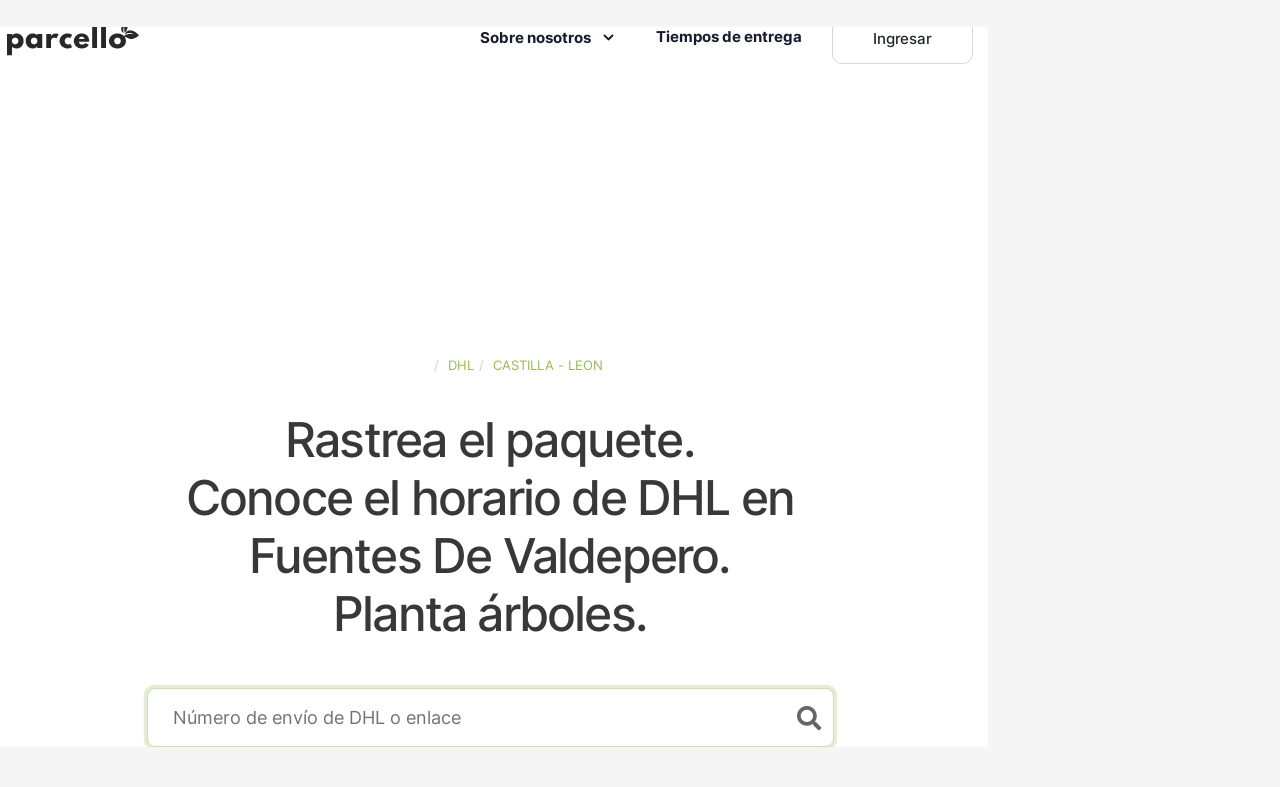

--- FILE ---
content_type: text/css
request_url: https://www.parcello.org/css/bootstrap.min.css
body_size: 50775
content:
/*!
 * Bootstrap v4.5.3 (https://getbootstrap.com/)
 * Copyright 2011-2020 The Bootstrap Authors
 * Copyright 2011-2020 Twitter, Inc.
 * Licensed under MIT (https://github.com/twbs/bootstrap/blob/main/LICENSE)
 */:root{--indigo:#6610f2;--purple:#6f42c1;--pink:#e83e8c;--orange:#fd7e14;--teal:#20c997;--cyan:#17a2b8;--gray:#6c757d;--gray-dark:#343a40;--primary:#94bb54;--secondary:#5775a0;--success:#94bb54;--info:#17a2b8;--warning:#f4db80;--danger:#c36a58;--light:#f8f9fa;--dark:#383838;--red:#c36a58;--green:#94bb54;--green-shamrock:#94bb54;--blue:#5775a0;--sky-blue:#5775a0;--yellow:#f4db80;--yellow-orange:#ed8666;--blackish-blue:#13151c;--black:#000;--mirage:#131829;--mirage-2:#161c2d;--white:#fff;--smoke:#f8f8f8;--storm:#7d818d;--ghost:#fdfdff;--gray-1:#fcfdfe;--gray-2:#f4f7fa;--gray-3:#e7e9ed;--gray-310:#d5d7dd;--gray-opacity:rgba(231,233,237,.13);--blackish-blue-opacity:rgba(22,28,45,.7);--narvik:#edf9f2;--breakpoint-xxs:0px;--breakpoint-xs:480px;--breakpoint-sm:576px;--breakpoint-md:768px;--breakpoint-lg:992px;--breakpoint-xl:1200px;--font-family-sans-serif:-apple-system,BlinkMacSystemFont,"Segoe UI",Roboto,"Helvetica Neue",Arial,"Noto Sans",sans-serif,"Apple Color Emoji","Segoe UI Emoji","Segoe UI Symbol","Noto Color Emoji";--font-family-monospace:SFMono-Regular,Menlo,Monaco,Consolas,"Liberation Mono","Courier New",monospace}*,:after,:before{box-sizing:border-box}html{-webkit-text-size-adjust:100%;-webkit-tap-highlight-color:rgba(0,0,0,0);font-family:sans-serif;line-height:1.15}article,aside,figcaption,figure,footer,header,hgroup,main,nav,section{display:block}body{background-color:var(--bg);color:var(--color-texts-opacity);font-family:Inter,sans-serif;font-size:1rem;font-weight:400;line-height:1.5;margin:0;text-align:left}[tabindex="-1"]:focus:not(:focus-visible){outline:0!important}hr{box-sizing:content-box;height:0;overflow:visible}h1,h2,h3,h4,h5,h6{margin-bottom:.5rem;margin-top:0}p{margin-bottom:1rem;margin-top:0}abbr[data-original-title],abbr[title]{border-bottom:0;cursor:help;text-decoration:underline;-webkit-text-decoration:underline dotted;text-decoration:underline dotted;-webkit-text-decoration-skip-ink:none;text-decoration-skip-ink:none}address{font-style:normal;line-height:inherit}address,dl,ol,ul{margin-bottom:1rem}dl,ol,ul{margin-top:0}ol ol,ol ul,ul ol,ul ul{margin-bottom:0}dt{font-weight:700}dd{margin-bottom:.5rem;margin-left:0}blockquote{margin:0 0 1rem}b,strong{font-weight:bolder}small{font-size:80%}sub,sup{font-size:75%;line-height:0;position:relative;vertical-align:baseline}sub{bottom:-.25em}sup{top:-.5em}a{background-color:transparent;color:#94bb54}a,a:hover{text-decoration:none}a:hover{color:#6b8b37}a:not([href]):not([class]),a:not([href]):not([class]):hover{color:inherit;text-decoration:none}code,kbd,pre,samp{font-family:SFMono-Regular,Menlo,Monaco,Consolas,Liberation Mono,Courier New,monospace;font-size:1em}pre{-ms-overflow-style:scrollbar;margin-bottom:1rem;margin-top:0;overflow:auto}figure{margin:0 0 1rem}img{border-style:none}img,svg{vertical-align:middle}svg{overflow:hidden}table{border-collapse:collapse}caption{caption-side:bottom;color:#6c757d;padding-bottom:.75rem;padding-top:.75rem;text-align:left}th{text-align:inherit;text-align:-webkit-match-parent}label{display:inline-block;margin-bottom:.5rem}button{border-radius:0}button:focus{outline:1px dotted;outline:5px auto -webkit-focus-ring-color}button,input,optgroup,select,textarea{font-family:inherit;font-size:inherit;line-height:inherit;margin:0}button,input{overflow:visible}button,select{text-transform:none}[role=button]{cursor:pointer}select{word-wrap:normal}[type=button],[type=reset],[type=submit],button{-webkit-appearance:button}[type=button]:not(:disabled),[type=reset]:not(:disabled),[type=submit]:not(:disabled),button:not(:disabled){cursor:pointer}[type=button]::-moz-focus-inner,[type=reset]::-moz-focus-inner,[type=submit]::-moz-focus-inner,button::-moz-focus-inner{border-style:none;padding:0}input[type=checkbox],input[type=radio]{box-sizing:border-box;padding:0}textarea{overflow:auto;resize:vertical}fieldset{border:0;margin:0;min-width:0;padding:0}legend{color:inherit;display:block;font-size:1.5rem;line-height:inherit;margin-bottom:.5rem;max-width:100%;padding:0;white-space:normal;width:100%}@media (max-width:1200px){legend{font-size:calc(1.275rem + .3vw)}}progress{vertical-align:baseline}[type=number]::-webkit-inner-spin-button,[type=number]::-webkit-outer-spin-button{height:auto}[type=search]{-webkit-appearance:none;outline-offset:-2px}[type=search]::-webkit-search-decoration{-webkit-appearance:none}::-webkit-file-upload-button{-webkit-appearance:button;font:inherit}output{display:inline-block}summary{cursor:pointer;display:list-item}template{display:none}[hidden]{display:none!important}.h1,.h2,.h3,.h4,.h5,.h6,h1,h2,h3,h4,h5,h6{color:var(--color-headings);font-weight:500;line-height:1.2;margin-bottom:.5rem}.h1,h1{font-size:3rem}@media (max-width:1200px){.h1,h1{font-size:calc(1.425rem + 2.1vw)}}.h2,h2{font-size:2.25rem}@media (max-width:1200px){.h2,h2{font-size:calc(1.35rem + 1.2vw)}}.h3,h3{font-size:2rem}@media (max-width:1200px){.h3,h3{font-size:calc(1.325rem + .9vw)}}.h4,h4{font-size:1.5rem}@media (max-width:1200px){.h4,h4{font-size:calc(1.275rem + .3vw)}}.h5,h5{font-size:1.3125rem}@media (max-width:1200px){.h5,h5{font-size:calc(1.25625rem + .075vw)}}.h6,h6{font-size:1.1rem}.lead{font-size:1.25rem;font-weight:300}.display-1{font-size:6rem;font-weight:300;line-height:1.2}@media (max-width:1200px){.display-1{font-size:calc(1.725rem + 5.7vw)}}.display-2{font-size:5.5rem;font-weight:300;line-height:1.2}@media (max-width:1200px){.display-2{font-size:calc(1.675rem + 5.1vw)}}.display-3{font-size:5rem;font-weight:300;line-height:1.2}@media (max-width:1200px){.display-3{font-size:calc(1.625rem + 4.5vw)}}.display-4{font-size:3.65rem;font-weight:300;line-height:1.2}@media (max-width:1200px){.display-4{font-size:calc(1.49rem + 2.88vw)}}hr{border:0;border-top:1px solid rgba(0,0,0,.1);margin-bottom:1rem;margin-top:1rem}.small,small{font-size:80%;font-weight:400}.mark,mark{background-color:#fcf8e3;padding:.2em}.list-inline,.list-unstyled{list-style:none;padding-left:0}.list-inline-item{display:inline-block}.list-inline-item:not(:last-child){margin-right:.5rem}.initialism{font-size:90%;text-transform:uppercase}.blockquote{font-size:1.25rem;margin-bottom:1rem}.blockquote-footer{color:#6c757d;display:block;font-size:80%}.blockquote-footer:before{content:"\2014\00A0"}.img-fluid,.img-thumbnail{height:auto;max-width:100%}.img-thumbnail{background-color:var(--bg);border:1px solid #dee2e6;border-radius:.25rem;padding:.25rem}.figure{display:inline-block}.figure-img{line-height:1;margin-bottom:.5rem}.figure-caption{color:#6c757d;font-size:90%}code{word-wrap:break-word;color:#e83e8c;font-size:87.5%}a>code{color:inherit}kbd{background-color:#212529;border-radius:.2rem;color:#fff;font-size:87.5%;padding:.2rem .4rem}kbd kbd{font-size:100%;font-weight:700;padding:0}pre{color:#212529;display:block;font-size:87.5%}pre code{color:inherit;font-size:inherit;word-break:normal}.pre-scrollable{max-height:340px;overflow-y:scroll}.container,.container-fluid,.container-lg,.container-md,.container-sm,.container-xl{margin-left:auto;margin-right:auto;padding-left:15px;padding-right:15px;width:100%}@media (min-width:576px){.container,.container-sm,.container-xs{max-width:540px}}@media (min-width:768px){.container,.container-md,.container-sm,.container-xs{max-width:720px}}@media (min-width:992px){.container,.container-lg,.container-md,.container-sm,.container-xs{max-width:960px}}@media (min-width:1200px){.container,.container-lg,.container-md,.container-sm,.container-xl,.container-xs{max-width:1140px}}.row{display:flex;flex-wrap:wrap;margin-left:-15px;margin-right:-15px}.no-gutters{margin-left:0;margin-right:0}.no-gutters>.col,.no-gutters>[class*=col-]{padding-left:0;padding-right:0}.col,.col-1,.col-10,.col-11,.col-12,.col-2,.col-3,.col-4,.col-5,.col-6,.col-7,.col-8,.col-9,.col-auto,.col-lg,.col-lg-1,.col-lg-10,.col-lg-11,.col-lg-12,.col-lg-2,.col-lg-3,.col-lg-4,.col-lg-5,.col-lg-6,.col-lg-7,.col-lg-8,.col-lg-9,.col-lg-auto,.col-md,.col-md-1,.col-md-10,.col-md-11,.col-md-12,.col-md-2,.col-md-3,.col-md-4,.col-md-5,.col-md-6,.col-md-7,.col-md-8,.col-md-9,.col-md-auto,.col-sm,.col-sm-1,.col-sm-10,.col-sm-11,.col-sm-12,.col-sm-2,.col-sm-3,.col-sm-4,.col-sm-5,.col-sm-6,.col-sm-7,.col-sm-8,.col-sm-9,.col-sm-auto,.col-xl,.col-xl-1,.col-xl-10,.col-xl-11,.col-xl-12,.col-xl-2,.col-xl-3,.col-xl-4,.col-xl-5,.col-xl-6,.col-xl-7,.col-xl-8,.col-xl-9,.col-xl-auto,.col-xs,.col-xs-1,.col-xs-10,.col-xs-11,.col-xs-12,.col-xs-2,.col-xs-3,.col-xs-4,.col-xs-5,.col-xs-6,.col-xs-7,.col-xs-8,.col-xs-9,.col-xs-auto{padding-left:15px;padding-right:15px;position:relative;width:100%}.col{flex-basis:0;flex-grow:1;max-width:100%}.row-cols-1>*{flex:0 0 100%;max-width:100%}.row-cols-2>*{flex:0 0 50%;max-width:50%}.row-cols-3>*{flex:0 0 33.33333%;max-width:33.33333%}.row-cols-4>*{flex:0 0 25%;max-width:25%}.row-cols-5>*{flex:0 0 20%;max-width:20%}.row-cols-6>*{flex:0 0 16.66667%;max-width:16.66667%}.col-auto{flex:0 0 auto;max-width:100%;width:auto}.col-1{flex:0 0 8.33333%;max-width:8.33333%}.col-2{flex:0 0 16.66667%;max-width:16.66667%}.col-3{flex:0 0 25%;max-width:25%}.col-4{flex:0 0 33.33333%;max-width:33.33333%}.col-5{flex:0 0 41.66667%;max-width:41.66667%}.col-6{flex:0 0 50%;max-width:50%}.col-7{flex:0 0 58.33333%;max-width:58.33333%}.col-8{flex:0 0 66.66667%;max-width:66.66667%}.col-9{flex:0 0 75%;max-width:75%}.col-10{flex:0 0 83.33333%;max-width:83.33333%}.col-11{flex:0 0 91.66667%;max-width:91.66667%}.col-12{flex:0 0 100%;max-width:100%}.order-first{order:-1}.order-last{order:13}.order-0{order:0}.order-1{order:1}.order-2{order:2}.order-3{order:3}.order-4{order:4}.order-5{order:5}.order-6{order:6}.order-7{order:7}.order-8{order:8}.order-9{order:9}.order-10{order:10}.order-11{order:11}.order-12{order:12}.offset-1{margin-left:8.33333%}.offset-2{margin-left:16.66667%}.offset-3{margin-left:25%}.offset-4{margin-left:33.33333%}.offset-5{margin-left:41.66667%}.offset-6{margin-left:50%}.offset-7{margin-left:58.33333%}.offset-8{margin-left:66.66667%}.offset-9{margin-left:75%}.offset-10{margin-left:83.33333%}.offset-11{margin-left:91.66667%}@media (min-width:480px){.col-xs{flex-basis:0;flex-grow:1;max-width:100%}.row-cols-xs-1>*{flex:0 0 100%;max-width:100%}.row-cols-xs-2>*{flex:0 0 50%;max-width:50%}.row-cols-xs-3>*{flex:0 0 33.33333%;max-width:33.33333%}.row-cols-xs-4>*{flex:0 0 25%;max-width:25%}.row-cols-xs-5>*{flex:0 0 20%;max-width:20%}.row-cols-xs-6>*{flex:0 0 16.66667%;max-width:16.66667%}.col-xs-auto{flex:0 0 auto;max-width:100%;width:auto}.col-xs-1{flex:0 0 8.33333%;max-width:8.33333%}.col-xs-2{flex:0 0 16.66667%;max-width:16.66667%}.col-xs-3{flex:0 0 25%;max-width:25%}.col-xs-4{flex:0 0 33.33333%;max-width:33.33333%}.col-xs-5{flex:0 0 41.66667%;max-width:41.66667%}.col-xs-6{flex:0 0 50%;max-width:50%}.col-xs-7{flex:0 0 58.33333%;max-width:58.33333%}.col-xs-8{flex:0 0 66.66667%;max-width:66.66667%}.col-xs-9{flex:0 0 75%;max-width:75%}.col-xs-10{flex:0 0 83.33333%;max-width:83.33333%}.col-xs-11{flex:0 0 91.66667%;max-width:91.66667%}.col-xs-12{flex:0 0 100%;max-width:100%}.order-xs-first{order:-1}.order-xs-last{order:13}.order-xs-0{order:0}.order-xs-1{order:1}.order-xs-2{order:2}.order-xs-3{order:3}.order-xs-4{order:4}.order-xs-5{order:5}.order-xs-6{order:6}.order-xs-7{order:7}.order-xs-8{order:8}.order-xs-9{order:9}.order-xs-10{order:10}.order-xs-11{order:11}.order-xs-12{order:12}.offset-xs-0{margin-left:0}.offset-xs-1{margin-left:8.33333%}.offset-xs-2{margin-left:16.66667%}.offset-xs-3{margin-left:25%}.offset-xs-4{margin-left:33.33333%}.offset-xs-5{margin-left:41.66667%}.offset-xs-6{margin-left:50%}.offset-xs-7{margin-left:58.33333%}.offset-xs-8{margin-left:66.66667%}.offset-xs-9{margin-left:75%}.offset-xs-10{margin-left:83.33333%}.offset-xs-11{margin-left:91.66667%}}@media (min-width:576px){.col-sm{flex-basis:0;flex-grow:1;max-width:100%}.row-cols-sm-1>*{flex:0 0 100%;max-width:100%}.row-cols-sm-2>*{flex:0 0 50%;max-width:50%}.row-cols-sm-3>*{flex:0 0 33.33333%;max-width:33.33333%}.row-cols-sm-4>*{flex:0 0 25%;max-width:25%}.row-cols-sm-5>*{flex:0 0 20%;max-width:20%}.row-cols-sm-6>*{flex:0 0 16.66667%;max-width:16.66667%}.col-sm-auto{flex:0 0 auto;max-width:100%;width:auto}.col-sm-1{flex:0 0 8.33333%;max-width:8.33333%}.col-sm-2{flex:0 0 16.66667%;max-width:16.66667%}.col-sm-3{flex:0 0 25%;max-width:25%}.col-sm-4{flex:0 0 33.33333%;max-width:33.33333%}.col-sm-5{flex:0 0 41.66667%;max-width:41.66667%}.col-sm-6{flex:0 0 50%;max-width:50%}.col-sm-7{flex:0 0 58.33333%;max-width:58.33333%}.col-sm-8{flex:0 0 66.66667%;max-width:66.66667%}.col-sm-9{flex:0 0 75%;max-width:75%}.col-sm-10{flex:0 0 83.33333%;max-width:83.33333%}.col-sm-11{flex:0 0 91.66667%;max-width:91.66667%}.col-sm-12{flex:0 0 100%;max-width:100%}.order-sm-first{order:-1}.order-sm-last{order:13}.order-sm-0{order:0}.order-sm-1{order:1}.order-sm-2{order:2}.order-sm-3{order:3}.order-sm-4{order:4}.order-sm-5{order:5}.order-sm-6{order:6}.order-sm-7{order:7}.order-sm-8{order:8}.order-sm-9{order:9}.order-sm-10{order:10}.order-sm-11{order:11}.order-sm-12{order:12}.offset-sm-0{margin-left:0}.offset-sm-1{margin-left:8.33333%}.offset-sm-2{margin-left:16.66667%}.offset-sm-3{margin-left:25%}.offset-sm-4{margin-left:33.33333%}.offset-sm-5{margin-left:41.66667%}.offset-sm-6{margin-left:50%}.offset-sm-7{margin-left:58.33333%}.offset-sm-8{margin-left:66.66667%}.offset-sm-9{margin-left:75%}.offset-sm-10{margin-left:83.33333%}.offset-sm-11{margin-left:91.66667%}}@media (min-width:768px){.col-md{flex-basis:0;flex-grow:1;max-width:100%}.row-cols-md-1>*{flex:0 0 100%;max-width:100%}.row-cols-md-2>*{flex:0 0 50%;max-width:50%}.row-cols-md-3>*{flex:0 0 33.33333%;max-width:33.33333%}.row-cols-md-4>*{flex:0 0 25%;max-width:25%}.row-cols-md-5>*{flex:0 0 20%;max-width:20%}.row-cols-md-6>*{flex:0 0 16.66667%;max-width:16.66667%}.col-md-auto{flex:0 0 auto;max-width:100%;width:auto}.col-md-1{flex:0 0 8.33333%;max-width:8.33333%}.col-md-2{flex:0 0 16.66667%;max-width:16.66667%}.col-md-3{flex:0 0 25%;max-width:25%}.col-md-4{flex:0 0 33.33333%;max-width:33.33333%}.col-md-5{flex:0 0 41.66667%;max-width:41.66667%}.col-md-6{flex:0 0 50%;max-width:50%}.col-md-7{flex:0 0 58.33333%;max-width:58.33333%}.col-md-8{flex:0 0 66.66667%;max-width:66.66667%}.col-md-9{flex:0 0 75%;max-width:75%}.col-md-10{flex:0 0 83.33333%;max-width:83.33333%}.col-md-11{flex:0 0 91.66667%;max-width:91.66667%}.col-md-12{flex:0 0 100%;max-width:100%}.order-md-first{order:-1}.order-md-last{order:13}.order-md-0{order:0}.order-md-1{order:1}.order-md-2{order:2}.order-md-3{order:3}.order-md-4{order:4}.order-md-5{order:5}.order-md-6{order:6}.order-md-7{order:7}.order-md-8{order:8}.order-md-9{order:9}.order-md-10{order:10}.order-md-11{order:11}.order-md-12{order:12}.offset-md-0{margin-left:0}.offset-md-1{margin-left:8.33333%}.offset-md-2{margin-left:16.66667%}.offset-md-3{margin-left:25%}.offset-md-4{margin-left:33.33333%}.offset-md-5{margin-left:41.66667%}.offset-md-6{margin-left:50%}.offset-md-7{margin-left:58.33333%}.offset-md-8{margin-left:66.66667%}.offset-md-9{margin-left:75%}.offset-md-10{margin-left:83.33333%}.offset-md-11{margin-left:91.66667%}}@media (min-width:992px){.col-lg{flex-basis:0;flex-grow:1;max-width:100%}.row-cols-lg-1>*{flex:0 0 100%;max-width:100%}.row-cols-lg-2>*{flex:0 0 50%;max-width:50%}.row-cols-lg-3>*{flex:0 0 33.33333%;max-width:33.33333%}.row-cols-lg-4>*{flex:0 0 25%;max-width:25%}.row-cols-lg-5>*{flex:0 0 20%;max-width:20%}.row-cols-lg-6>*{flex:0 0 16.66667%;max-width:16.66667%}.col-lg-auto{flex:0 0 auto;max-width:100%;width:auto}.col-lg-1{flex:0 0 8.33333%;max-width:8.33333%}.col-lg-2{flex:0 0 16.66667%;max-width:16.66667%}.col-lg-3{flex:0 0 25%;max-width:25%}.col-lg-4{flex:0 0 33.33333%;max-width:33.33333%}.col-lg-5{flex:0 0 41.66667%;max-width:41.66667%}.col-lg-6{flex:0 0 50%;max-width:50%}.col-lg-7{flex:0 0 58.33333%;max-width:58.33333%}.col-lg-8{flex:0 0 66.66667%;max-width:66.66667%}.col-lg-9{flex:0 0 75%;max-width:75%}.col-lg-10{flex:0 0 83.33333%;max-width:83.33333%}.col-lg-11{flex:0 0 91.66667%;max-width:91.66667%}.col-lg-12{flex:0 0 100%;max-width:100%}.order-lg-first{order:-1}.order-lg-last{order:13}.order-lg-0{order:0}.order-lg-1{order:1}.order-lg-2{order:2}.order-lg-3{order:3}.order-lg-4{order:4}.order-lg-5{order:5}.order-lg-6{order:6}.order-lg-7{order:7}.order-lg-8{order:8}.order-lg-9{order:9}.order-lg-10{order:10}.order-lg-11{order:11}.order-lg-12{order:12}.offset-lg-0{margin-left:0}.offset-lg-1{margin-left:8.33333%}.offset-lg-2{margin-left:16.66667%}.offset-lg-3{margin-left:25%}.offset-lg-4{margin-left:33.33333%}.offset-lg-5{margin-left:41.66667%}.offset-lg-6{margin-left:50%}.offset-lg-7{margin-left:58.33333%}.offset-lg-8{margin-left:66.66667%}.offset-lg-9{margin-left:75%}.offset-lg-10{margin-left:83.33333%}.offset-lg-11{margin-left:91.66667%}}@media (min-width:1200px){.col-xl{flex-basis:0;flex-grow:1;max-width:100%}.row-cols-xl-1>*{flex:0 0 100%;max-width:100%}.row-cols-xl-2>*{flex:0 0 50%;max-width:50%}.row-cols-xl-3>*{flex:0 0 33.33333%;max-width:33.33333%}.row-cols-xl-4>*{flex:0 0 25%;max-width:25%}.row-cols-xl-5>*{flex:0 0 20%;max-width:20%}.row-cols-xl-6>*{flex:0 0 16.66667%;max-width:16.66667%}.col-xl-auto{flex:0 0 auto;max-width:100%;width:auto}.col-xl-1{flex:0 0 8.33333%;max-width:8.33333%}.col-xl-2{flex:0 0 16.66667%;max-width:16.66667%}.col-xl-3{flex:0 0 25%;max-width:25%}.col-xl-4{flex:0 0 33.33333%;max-width:33.33333%}.col-xl-5{flex:0 0 41.66667%;max-width:41.66667%}.col-xl-6{flex:0 0 50%;max-width:50%}.col-xl-7{flex:0 0 58.33333%;max-width:58.33333%}.col-xl-8{flex:0 0 66.66667%;max-width:66.66667%}.col-xl-9{flex:0 0 75%;max-width:75%}.col-xl-10{flex:0 0 83.33333%;max-width:83.33333%}.col-xl-11{flex:0 0 91.66667%;max-width:91.66667%}.col-xl-12{flex:0 0 100%;max-width:100%}.order-xl-first{order:-1}.order-xl-last{order:13}.order-xl-0{order:0}.order-xl-1{order:1}.order-xl-2{order:2}.order-xl-3{order:3}.order-xl-4{order:4}.order-xl-5{order:5}.order-xl-6{order:6}.order-xl-7{order:7}.order-xl-8{order:8}.order-xl-9{order:9}.order-xl-10{order:10}.order-xl-11{order:11}.order-xl-12{order:12}.offset-xl-0{margin-left:0}.offset-xl-1{margin-left:8.33333%}.offset-xl-2{margin-left:16.66667%}.offset-xl-3{margin-left:25%}.offset-xl-4{margin-left:33.33333%}.offset-xl-5{margin-left:41.66667%}.offset-xl-6{margin-left:50%}.offset-xl-7{margin-left:58.33333%}.offset-xl-8{margin-left:66.66667%}.offset-xl-9{margin-left:75%}.offset-xl-10{margin-left:83.33333%}.offset-xl-11{margin-left:91.66667%}}.table{color:var(--color-texts-opacity);margin-bottom:1rem;width:100%}.table td,.table th{border-top:1px solid var(--border-color);padding:.75rem;vertical-align:top}.table thead th{border-bottom:2px solid var(--border-color);vertical-align:bottom}.table tbody+tbody{border-top:2px solid var(--border-color)}.table-sm td,.table-sm th{padding:.3rem}.table-bordered,.table-bordered td,.table-bordered th{border:1px solid var(--border-color)}.table-bordered thead td,.table-bordered thead th{border-bottom-width:2px}.table-borderless tbody+tbody,.table-borderless td,.table-borderless th,.table-borderless thead th{border:0}.table-striped tbody tr:nth-of-type(odd){background-color:rgba(0,0,0,.05)}.table-hover tbody tr:hover{background-color:rgba(0,0,0,.075);color:var(--color-texts-opacity)}.table-primary,.table-primary>td,.table-primary>th{background-color:#e1eccf}.table-primary tbody+tbody,.table-primary td,.table-primary th,.table-primary thead th{border-color:#c7dca6}.table-hover .table-primary:hover,.table-hover .table-primary:hover>td,.table-hover .table-primary:hover>th{background-color:#d6e5bd}.table-secondary,.table-secondary>td,.table-secondary>th{background-color:#d0d8e4}.table-secondary tbody+tbody,.table-secondary td,.table-secondary th,.table-secondary thead th{border-color:#a8b7ce}.table-hover .table-secondary:hover,.table-hover .table-secondary:hover>td,.table-hover .table-secondary:hover>th{background-color:#c0cbdb}.table-success,.table-success>td,.table-success>th{background-color:#e1eccf}.table-success tbody+tbody,.table-success td,.table-success th,.table-success thead th{border-color:#c7dca6}.table-hover .table-success:hover,.table-hover .table-success:hover>td,.table-hover .table-success:hover>th{background-color:#d6e5bd}.table-info,.table-info>td,.table-info>th{background-color:#bee5eb}.table-info tbody+tbody,.table-info td,.table-info th,.table-info thead th{border-color:#86cfda}.table-hover .table-info:hover,.table-hover .table-info:hover>td,.table-hover .table-info:hover>th{background-color:#abdde5}.table-warning,.table-warning>td,.table-warning>th{background-color:#fcf5db}.table-warning tbody+tbody,.table-warning td,.table-warning th,.table-warning thead th{border-color:#f9ecbd}.table-hover .table-warning:hover,.table-hover .table-warning:hover>td,.table-hover .table-warning:hover>th{background-color:#faeec3}.table-danger,.table-danger>td,.table-danger>th{background-color:#eed5d0}.table-danger tbody+tbody,.table-danger td,.table-danger th,.table-danger thead th{border-color:#e0b2a8}.table-hover .table-danger:hover,.table-hover .table-danger:hover>td,.table-hover .table-danger:hover>th{background-color:#e7c4bd}.table-light,.table-light>td,.table-light>th{background-color:#fdfdfe}.table-light tbody+tbody,.table-light td,.table-light th,.table-light thead th{border-color:#fbfcfc}.table-hover .table-light:hover,.table-hover .table-light:hover>td,.table-hover .table-light:hover>th{background-color:#ececf6}.table-dark,.table-dark>td,.table-dark>th{background-color:#c7c7c7}.table-dark tbody+tbody,.table-dark td,.table-dark th,.table-dark thead th{border-color:#989898}.table-hover .table-dark:hover,.table-hover .table-dark:hover>td,.table-hover .table-dark:hover>th{background-color:#bababa}.table-red,.table-red>td,.table-red>th{background-color:#eed5d0}.table-red tbody+tbody,.table-red td,.table-red th,.table-red thead th{border-color:#e0b2a8}.table-hover .table-red:hover,.table-hover .table-red:hover>td,.table-hover .table-red:hover>th{background-color:#e7c4bd}.table-green,.table-green>td,.table-green>th{background-color:#e1eccf}.table-green tbody+tbody,.table-green td,.table-green th,.table-green thead th{border-color:#c7dca6}.table-hover .table-green:hover,.table-hover .table-green:hover>td,.table-hover .table-green:hover>th{background-color:#d6e5bd}.table-green-shamrock,.table-green-shamrock>td,.table-green-shamrock>th{background-color:#e1eccf}.table-green-shamrock tbody+tbody,.table-green-shamrock td,.table-green-shamrock th,.table-green-shamrock thead th{border-color:#c7dca6}.table-hover .table-green-shamrock:hover,.table-hover .table-green-shamrock:hover>td,.table-hover .table-green-shamrock:hover>th{background-color:#d6e5bd}.table-blue,.table-blue>td,.table-blue>th{background-color:#d0d8e4}.table-blue tbody+tbody,.table-blue td,.table-blue th,.table-blue thead th{border-color:#a8b7ce}.table-hover .table-blue:hover,.table-hover .table-blue:hover>td,.table-hover .table-blue:hover>th{background-color:#c0cbdb}.table-sky-blue,.table-sky-blue>td,.table-sky-blue>th{background-color:#d0d8e4}.table-sky-blue tbody+tbody,.table-sky-blue td,.table-sky-blue th,.table-sky-blue thead th{border-color:#a8b7ce}.table-hover .table-sky-blue:hover,.table-hover .table-sky-blue:hover>td,.table-hover .table-sky-blue:hover>th{background-color:#c0cbdb}.table-yellow,.table-yellow>td,.table-yellow>th{background-color:#fcf5db}.table-yellow tbody+tbody,.table-yellow td,.table-yellow th,.table-yellow thead th{border-color:#f9ecbd}.table-hover .table-yellow:hover,.table-hover .table-yellow:hover>td,.table-hover .table-yellow:hover>th{background-color:#faeec3}.table-yellow-orange,.table-yellow-orange>td,.table-yellow-orange>th{background-color:#faddd4}.table-yellow-orange tbody+tbody,.table-yellow-orange td,.table-yellow-orange th,.table-yellow-orange thead th{border-color:#f6c0af}.table-hover .table-yellow-orange:hover,.table-hover .table-yellow-orange:hover>td,.table-hover .table-yellow-orange:hover>th{background-color:#f7cbbd}.table-blackish-blue,.table-blackish-blue>td,.table-blackish-blue>th{background-color:#bdbdbf}.table-blackish-blue tbody+tbody,.table-blackish-blue td,.table-blackish-blue th,.table-blackish-blue thead th{border-color:#848589}.table-hover .table-blackish-blue:hover,.table-hover .table-blackish-blue:hover>td,.table-hover .table-blackish-blue:hover>th{background-color:#b0b0b2}.table-black,.table-black>td,.table-black>th{background-color:#b8b8b8}.table-black tbody+tbody,.table-black td,.table-black th,.table-black thead th{border-color:#7a7a7a}.table-hover .table-black:hover,.table-hover .table-black:hover>td,.table-hover .table-black:hover>th{background-color:#ababab}.table-mirage,.table-mirage>td,.table-mirage>th{background-color:#bdbec3}.table-mirage tbody+tbody,.table-mirage td,.table-mirage th,.table-mirage thead th{border-color:#848790}.table-hover .table-mirage:hover,.table-hover .table-mirage:hover>td,.table-hover .table-mirage:hover>th{background-color:#b0b1b7}.table-mirage-2,.table-mirage-2>td,.table-mirage-2>th{background-color:#bebfc4}.table-mirage-2 tbody+tbody,.table-mirage-2 td,.table-mirage-2 th,.table-mirage-2 thead th{border-color:#868992}.table-hover .table-mirage-2:hover,.table-hover .table-mirage-2:hover>td,.table-hover .table-mirage-2:hover>th{background-color:#b1b2b8}.table-white,.table-white>td,.table-white>th{background-color:#fff}.table-white tbody+tbody,.table-white td,.table-white th,.table-white thead th{border-color:#fff}.table-hover .table-white:hover,.table-hover .table-white:hover>td,.table-hover .table-white:hover>th{background-color:#f2f2f2}.table-smoke,.table-smoke>td,.table-smoke>th{background-color:#fdfdfd}.table-smoke tbody+tbody,.table-smoke td,.table-smoke th,.table-smoke thead th{border-color:#fbfbfb}.table-hover .table-smoke:hover,.table-hover .table-smoke:hover>td,.table-hover .table-smoke:hover>th{background-color:#f0f0f0}.table-storm,.table-storm>td,.table-storm>th{background-color:#dbdcdf}.table-storm tbody+tbody,.table-storm td,.table-storm th,.table-storm thead th{border-color:#bbbdc4}.table-hover .table-storm:hover,.table-hover .table-storm:hover>td,.table-hover .table-storm:hover>th{background-color:#cecfd3}.table-ghost,.table-ghost>td,.table-ghost>th{background-color:#fefeff}.table-ghost tbody+tbody,.table-ghost td,.table-ghost th,.table-ghost thead th{border-color:#fefeff}.table-hover .table-ghost:hover,.table-hover .table-ghost:hover>td,.table-hover .table-ghost:hover>th{background-color:#e5e5ff}.table-gray-1,.table-gray-1>td,.table-gray-1>th{background-color:#fefeff}.table-gray-1 tbody+tbody,.table-gray-1 td,.table-gray-1 th,.table-gray-1 thead th{border-color:#fdfefe}.table-hover .table-gray-1:hover,.table-hover .table-gray-1:hover>td,.table-hover .table-gray-1:hover>th{background-color:#e5e5ff}.table-gray-2,.table-gray-2>td,.table-gray-2>th{background-color:#fcfdfe}.table-gray-2 tbody+tbody,.table-gray-2 td,.table-gray-2 th,.table-gray-2 thead th{border-color:#f9fbfc}.table-hover .table-gray-2:hover,.table-hover .table-gray-2:hover>td,.table-hover .table-gray-2:hover>th{background-color:#e9f0f8}.table-gray-3,.table-gray-3>td,.table-gray-3>th{background-color:#f8f9fa}.table-gray-3 tbody+tbody,.table-gray-3 td,.table-gray-3 th,.table-gray-3 thead th{border-color:#f3f4f6}.table-hover .table-gray-3:hover,.table-hover .table-gray-3:hover>td,.table-hover .table-gray-3:hover>th{background-color:#e9ecef}.table-gray-310,.table-gray-310>td,.table-gray-310>th{background-color:#f3f4f5}.table-gray-310 tbody+tbody,.table-gray-310 td,.table-gray-310 th,.table-gray-310 thead th{border-color:#e9eaed}.table-hover .table-gray-310:hover,.table-hover .table-gray-310:hover>td,.table-hover .table-gray-310:hover>th{background-color:#e5e7e9}.table-gray-opacity,.table-gray-opacity>td,.table-gray-opacity>th{background-color:rgba(254,254,255,.756)}.table-gray-opacity tbody+tbody,.table-gray-opacity td,.table-gray-opacity th,.table-gray-opacity thead th{border-color:rgba(253,253,254,.548)}.table-hover .table-gray-opacity:hover,.table-hover .table-gray-opacity:hover>td,.table-hover .table-gray-opacity:hover>th{background-color:rgba(229,229,255,.756)}.table-blackish-blue-opacity,.table-blackish-blue-opacity>td,.table-blackish-blue-opacity>th{background-color:hsla(225,5%,85%,.916)}.table-blackish-blue-opacity tbody+tbody,.table-blackish-blue-opacity td,.table-blackish-blue-opacity th,.table-blackish-blue-opacity thead th{border-color:hsla(227,6%,68%,.844)}.table-hover .table-blackish-blue-opacity:hover,.table-hover .table-blackish-blue-opacity:hover>td,.table-hover .table-blackish-blue-opacity:hover>th{background-color:hsla(228,5%,80%,.916)}.table-narvik,.table-narvik>td,.table-narvik>th{background-color:#fafdfb}.table-narvik tbody+tbody,.table-narvik td,.table-narvik th,.table-narvik thead th{border-color:#f6fcf8}.table-hover .table-narvik:hover,.table-hover .table-narvik:hover>td,.table-hover .table-narvik:hover>th{background-color:#e8f6ec}.table-active,.table-active>td,.table-active>th,.table-hover .table-active:hover,.table-hover .table-active:hover>td,.table-hover .table-active:hover>th{background-color:rgba(0,0,0,.075)}.table .thead-dark th{background-color:#343a40;border-color:#454d55;color:#fff}.table .thead-light th{background-color:#e9ecef;border-color:var(--border-color);color:#495057}.table-dark{background-color:#343a40;color:#fff}.table-dark td,.table-dark th,.table-dark thead th{border-color:#454d55}.table-dark.table-bordered{border:0}.table-dark.table-striped tbody tr:nth-of-type(odd){background-color:hsla(0,0%,100%,.05)}.table-dark.table-hover tbody tr:hover{background-color:hsla(0,0%,100%,.075);color:#fff}@media (max-width:479.98px){.table-responsive-xs{-webkit-overflow-scrolling:touch;display:block;overflow-x:auto;width:100%}.table-responsive-xs>.table-bordered{border:0}}@media (max-width:575.98px){.table-responsive-sm{-webkit-overflow-scrolling:touch;display:block;overflow-x:auto;width:100%}.table-responsive-sm>.table-bordered{border:0}}@media (max-width:767.98px){.table-responsive-md{-webkit-overflow-scrolling:touch;display:block;overflow-x:auto;width:100%}.table-responsive-md>.table-bordered{border:0}}@media (max-width:991.98px){.table-responsive-lg{-webkit-overflow-scrolling:touch;display:block;overflow-x:auto;width:100%}.table-responsive-lg>.table-bordered{border:0}}@media (max-width:1199.98px){.table-responsive-xl{-webkit-overflow-scrolling:touch;display:block;overflow-x:auto;width:100%}.table-responsive-xl>.table-bordered{border:0}}.table-responsive{-webkit-overflow-scrolling:touch;display:block;overflow-x:auto;width:100%}.table-responsive>.table-bordered{border:0}.form-control{background-clip:padding-box;background-color:#fff;border:1px solid #ced4da;border-radius:8px;color:#495057;display:block;font-size:1.1rem;font-weight:400;height:calc(1.88em + 1.5rem + 2px);line-height:1.88;padding:.75rem 1.5625rem;transition:border-color .15s ease-in-out,box-shadow .15s ease-in-out;width:100%}@media (prefers-reduced-motion:reduce){.form-control{transition:none}}.form-control::-ms-expand{background-color:transparent;border:0}.form-control:-moz-focusring{color:transparent;text-shadow:0 0 0 #495057}.form-control:focus{background-color:#fff;border-color:#cddfaf;box-shadow:0 0 0 .2rem rgba(148,187,84,.25);color:#495057;outline:0}.form-control::-moz-placeholder{color:#6c757d;opacity:1}.form-control:-ms-input-placeholder{color:#6c757d;opacity:1}.form-control::placeholder{color:#6c757d;opacity:1}.form-control:disabled,.form-control[readonly]{background-color:#e9ecef;opacity:1}input[type=date].form-control,input[type=datetime-local].form-control,input[type=month].form-control,input[type=time].form-control{-webkit-appearance:none;-moz-appearance:none;appearance:none}select.form-control:focus::-ms-value{background-color:#fff;color:#495057}.form-control-file,.form-control-range{display:block;width:100%}.col-form-label{font-size:inherit;line-height:1.88;margin-bottom:0;padding-bottom:calc(.75rem + 1px);padding-top:calc(.75rem + 1px)}.col-form-label-lg{font-size:1.25rem;line-height:1.5;padding-bottom:calc(.5rem + 1px);padding-top:calc(.5rem + 1px)}.col-form-label-sm{font-size:.875rem;line-height:1.2;padding-bottom:calc(.25rem + 1px);padding-top:calc(.25rem + 1px)}.form-control-plaintext{background-color:transparent;border:solid transparent;border-width:1px 0;color:var(--color-texts-opacity);display:block;font-size:1.1rem;line-height:1.88;margin-bottom:0;padding:.75rem 0;width:100%}.form-control-plaintext.form-control-lg,.form-control-plaintext.form-control-sm{padding-left:0;padding-right:0}.form-control-sm{border-radius:.2rem;font-size:.875rem;height:calc(1.2em + .5rem + 2px);line-height:1.2;padding:.25rem .5rem}.form-control-lg{border-radius:.3rem;font-size:1.25rem;height:calc(1.5em + 1rem + 2px);line-height:1.5;padding:.5rem 1rem}select.form-control[multiple],select.form-control[size],textarea.form-control{height:auto}.form-group{margin-bottom:1rem}.form-text{display:block;margin-top:.25rem}.form-row{display:flex;flex-wrap:wrap;margin-left:-5px;margin-right:-5px}.form-row>.col,.form-row>[class*=col-]{padding-left:5px;padding-right:5px}.form-check{display:block;padding-left:1.25rem;position:relative}.form-check-input{margin-left:-1.25rem;margin-top:.3rem;position:absolute}.form-check-input:disabled~.form-check-label,.form-check-input[disabled]~.form-check-label{color:#6c757d}.form-check-label{margin-bottom:0}.form-check-inline{align-items:center;display:inline-flex;margin-right:.75rem;padding-left:0}.form-check-inline .form-check-input{margin-left:0;margin-right:.3125rem;margin-top:0;position:static}.valid-feedback{color:#94bb54;display:none;font-size:80%;margin-top:.25rem;width:100%}.valid-tooltip{background-color:rgba(148,187,84,.9);border-radius:.25rem;color:#212529;display:none;font-size:.875rem;left:0;line-height:1.5;margin-top:.1rem;max-width:100%;padding:.25rem .5rem;position:absolute;top:100%;z-index:5}.is-valid~.valid-feedback,.is-valid~.valid-tooltip,.was-validated :valid~.valid-feedback,.was-validated :valid~.valid-tooltip{display:block}.form-control.is-valid,.was-validated .form-control:valid{background-image:url("data:image/svg+xml;charset=utf-8,%3Csvg xmlns='http://www.w3.org/2000/svg' width='8' height='8'%3E%3Cpath fill='%2394bb54' d='M2.3 6.73.6 4.53c-.4-1.04.46-1.4 1.1-.8l1.1 1.4 3.4-3.8c.6-.63 1.6-.27 1.2.7l-4 4.6c-.43.5-.8.4-1.1.1z'/%3E%3C/svg%3E");background-position:right calc(.47em + .375rem) center;background-repeat:no-repeat;background-size:calc(.94em + .75rem) calc(.94em + .75rem);border-color:#94bb54;padding-right:calc(1.88em + 1.5rem)}.form-control.is-valid:focus,.was-validated .form-control:valid:focus{border-color:#94bb54;box-shadow:0 0 0 .2rem rgba(148,187,84,.25)}.was-validated textarea.form-control:valid,textarea.form-control.is-valid{background-position:top calc(.47em + .375rem) right calc(.47em + .375rem);padding-right:calc(1.88em + 1.5rem)}.custom-select.is-valid,.was-validated .custom-select:valid{background:url("data:image/svg+xml;charset=utf-8,%3Csvg xmlns='http://www.w3.org/2000/svg' width='4' height='5'%3E%3Cpath fill='%23343a40' d='M2 0 0 2h4zm0 5L0 3h4z'/%3E%3C/svg%3E") no-repeat right 1.5625rem center/8px 10px,url("data:image/svg+xml;charset=utf-8,%3Csvg xmlns='http://www.w3.org/2000/svg' width='8' height='8'%3E%3Cpath fill='%2394bb54' d='M2.3 6.73.6 4.53c-.4-1.04.46-1.4 1.1-.8l1.1 1.4 3.4-3.8c.6-.63 1.6-.27 1.2.7l-4 4.6c-.43.5-.8.4-1.1.1z'/%3E%3C/svg%3E") #fff no-repeat center right 2.5625rem/calc(.94em + .75rem) calc(.94em + .75rem);border-color:#94bb54;padding-right:calc(.75em + 3.6875rem)}.custom-select.is-valid:focus,.was-validated .custom-select:valid:focus{border-color:#94bb54;box-shadow:0 0 0 .2rem rgba(148,187,84,.25)}.form-check-input.is-valid~.form-check-label,.was-validated .form-check-input:valid~.form-check-label{color:#94bb54}.form-check-input.is-valid~.valid-feedback,.form-check-input.is-valid~.valid-tooltip,.was-validated .form-check-input:valid~.valid-feedback,.was-validated .form-check-input:valid~.valid-tooltip{display:block}.custom-control-input.is-valid~.custom-control-label,.was-validated .custom-control-input:valid~.custom-control-label{color:#94bb54}.custom-control-input.is-valid~.custom-control-label:before,.was-validated .custom-control-input:valid~.custom-control-label:before{border-color:#94bb54}.custom-control-input.is-valid:checked~.custom-control-label:before,.was-validated .custom-control-input:valid:checked~.custom-control-label:before{background-color:#abca78;border-color:#abca78}.custom-control-input.is-valid:focus~.custom-control-label:before,.was-validated .custom-control-input:valid:focus~.custom-control-label:before{box-shadow:0 0 0 .2rem rgba(148,187,84,.25)}.custom-control-input.is-valid:focus:not(:checked)~.custom-control-label:before,.was-validated .custom-control-input:valid:focus:not(:checked)~.custom-control-label:before{border-color:#94bb54}.custom-file-input.is-valid~.custom-file-label,.was-validated .custom-file-input:valid~.custom-file-label{border-color:#94bb54}.custom-file-input.is-valid:focus~.custom-file-label,.was-validated .custom-file-input:valid:focus~.custom-file-label{border-color:#94bb54;box-shadow:0 0 0 .2rem rgba(148,187,84,.25)}.invalid-feedback{color:#c36a58;display:none;font-size:80%;margin-top:.25rem;width:100%}.invalid-tooltip{background-color:rgba(195,106,88,.9);border-radius:.25rem;color:#fff;display:none;font-size:.875rem;left:0;line-height:1.5;margin-top:.1rem;max-width:100%;padding:.25rem .5rem;position:absolute;top:100%;z-index:5}.is-invalid~.invalid-feedback,.is-invalid~.invalid-tooltip,.was-validated :invalid~.invalid-feedback,.was-validated :invalid~.invalid-tooltip{display:block}.form-control.is-invalid,.was-validated .form-control:invalid{background-image:url("data:image/svg+xml;charset=utf-8,%3Csvg xmlns='http://www.w3.org/2000/svg' width='12' height='12' fill='none' stroke='%23c36a58'%3E%3Ccircle cx='6' cy='6' r='4.5'/%3E%3Cpath stroke-linejoin='round' d='M5.8 3.6h.4L6 6.5z'/%3E%3Ccircle cx='6' cy='8.2' r='.6' fill='%23c36a58' stroke='none'/%3E%3C/svg%3E");background-position:right calc(.47em + .375rem) center;background-repeat:no-repeat;background-size:calc(.94em + .75rem) calc(.94em + .75rem);border-color:#c36a58;padding-right:calc(1.88em + 1.5rem)}.form-control.is-invalid:focus,.was-validated .form-control:invalid:focus{border-color:#c36a58;box-shadow:0 0 0 .2rem rgba(195,106,88,.25)}.was-validated textarea.form-control:invalid,textarea.form-control.is-invalid{background-position:top calc(.47em + .375rem) right calc(.47em + .375rem);padding-right:calc(1.88em + 1.5rem)}.custom-select.is-invalid,.was-validated .custom-select:invalid{background:url("data:image/svg+xml;charset=utf-8,%3Csvg xmlns='http://www.w3.org/2000/svg' width='4' height='5'%3E%3Cpath fill='%23343a40' d='M2 0 0 2h4zm0 5L0 3h4z'/%3E%3C/svg%3E") no-repeat right 1.5625rem center/8px 10px,url("data:image/svg+xml;charset=utf-8,%3Csvg xmlns='http://www.w3.org/2000/svg' width='12' height='12' fill='none' stroke='%23c36a58'%3E%3Ccircle cx='6' cy='6' r='4.5'/%3E%3Cpath stroke-linejoin='round' d='M5.8 3.6h.4L6 6.5z'/%3E%3Ccircle cx='6' cy='8.2' r='.6' fill='%23c36a58' stroke='none'/%3E%3C/svg%3E") #fff no-repeat center right 2.5625rem/calc(.94em + .75rem) calc(.94em + .75rem);border-color:#c36a58;padding-right:calc(.75em + 3.6875rem)}.custom-select.is-invalid:focus,.was-validated .custom-select:invalid:focus{border-color:#c36a58;box-shadow:0 0 0 .2rem rgba(195,106,88,.25)}.form-check-input.is-invalid~.form-check-label,.was-validated .form-check-input:invalid~.form-check-label{color:#c36a58}.form-check-input.is-invalid~.invalid-feedback,.form-check-input.is-invalid~.invalid-tooltip,.was-validated .form-check-input:invalid~.invalid-feedback,.was-validated .form-check-input:invalid~.invalid-tooltip{display:block}.custom-control-input.is-invalid~.custom-control-label,.was-validated .custom-control-input:invalid~.custom-control-label{color:#c36a58}.custom-control-input.is-invalid~.custom-control-label:before,.was-validated .custom-control-input:invalid~.custom-control-label:before{border-color:#c36a58}.custom-control-input.is-invalid:checked~.custom-control-label:before,.was-validated .custom-control-input:invalid:checked~.custom-control-label:before{background-color:#d08b7e;border-color:#d08b7e}.custom-control-input.is-invalid:focus~.custom-control-label:before,.was-validated .custom-control-input:invalid:focus~.custom-control-label:before{box-shadow:0 0 0 .2rem rgba(195,106,88,.25)}.custom-control-input.is-invalid:focus:not(:checked)~.custom-control-label:before,.was-validated .custom-control-input:invalid:focus:not(:checked)~.custom-control-label:before{border-color:#c36a58}.custom-file-input.is-invalid~.custom-file-label,.was-validated .custom-file-input:invalid~.custom-file-label{border-color:#c36a58}.custom-file-input.is-invalid:focus~.custom-file-label,.was-validated .custom-file-input:invalid:focus~.custom-file-label{border-color:#c36a58;box-shadow:0 0 0 .2rem rgba(195,106,88,.25)}.form-inline{align-items:center;display:flex;flex-flow:row wrap}.form-inline .form-check{width:100%}@media (min-width:576px){.form-inline label{justify-content:center}.form-inline .form-group,.form-inline label{align-items:center;display:flex;margin-bottom:0}.form-inline .form-group{flex:0 0 auto;flex-flow:row wrap}.form-inline .form-control{display:inline-block;vertical-align:middle;width:auto}.form-inline .form-control-plaintext{display:inline-block}.form-inline .custom-select,.form-inline .input-group{width:auto}.form-inline .form-check{align-items:center;display:flex;justify-content:center;padding-left:0;width:auto}.form-inline .form-check-input{flex-shrink:0;margin-left:0;margin-right:.25rem;margin-top:0;position:relative}.form-inline .custom-control{align-items:center;justify-content:center}.form-inline .custom-control-label{margin-bottom:0}}.btn{background-color:transparent;border:1px solid transparent;border-radius:8px;color:var(--color-texts-opacity);display:inline-block;font-size:1.1rem;font-weight:700;line-height:1.88;padding:.75rem 1.5625rem;text-align:center;transition:.4s cubic-bezier(.39,.575,.565,1);-webkit-user-select:none;-moz-user-select:none;-ms-user-select:none;user-select:none;vertical-align:middle}@media (prefers-reduced-motion:reduce){.btn{transition:none}}.btn:hover{color:var(--color-texts-opacity);text-decoration:none}.btn.focus,.btn:focus{box-shadow:0 0 0 .2rem rgba(148,187,84,.25);outline:0}.btn.disabled,.btn:disabled{opacity:.65}.btn:not(:disabled):not(.disabled){cursor:pointer}a.btn.disabled,fieldset:disabled a.btn{pointer-events:none}.btn-primary{background-color:#94bb54;border-color:#94bb54;color:#212529}.btn-primary.focus,.btn-primary:focus,.btn-primary:hover{background-color:#81a742;border-color:#7a9d3f;color:#fff}.btn-primary.focus,.btn-primary:focus{box-shadow:0 0 0 .2rem rgba(131,165,78,.5)}.btn-primary.disabled,.btn-primary:disabled{background-color:#94bb54;border-color:#94bb54;color:#212529}.btn-primary:not(:disabled):not(.disabled).active,.btn-primary:not(:disabled):not(.disabled):active,.show>.btn-primary.dropdown-toggle{background-color:#7a9d3f;border-color:#72943b;color:#fff}.btn-primary:not(:disabled):not(.disabled).active:focus,.btn-primary:not(:disabled):not(.disabled):active:focus,.show>.btn-primary.dropdown-toggle:focus{box-shadow:0 0 0 .2rem rgba(131,165,78,.5)}.btn-secondary{background-color:#5775a0;border-color:#5775a0;color:#fff}.btn-secondary.focus,.btn-secondary:focus,.btn-secondary:hover{background-color:#4a6387;border-color:#455d7f;color:#fff}.btn-secondary.focus,.btn-secondary:focus{box-shadow:0 0 0 .2rem rgba(112,138,174,.5)}.btn-secondary.disabled,.btn-secondary:disabled{background-color:#5775a0;border-color:#5775a0;color:#fff}.btn-secondary:not(:disabled):not(.disabled).active,.btn-secondary:not(:disabled):not(.disabled):active,.show>.btn-secondary.dropdown-toggle{background-color:#455d7f;border-color:#415777;color:#fff}.btn-secondary:not(:disabled):not(.disabled).active:focus,.btn-secondary:not(:disabled):not(.disabled):active:focus,.show>.btn-secondary.dropdown-toggle:focus{box-shadow:0 0 0 .2rem rgba(112,138,174,.5)}.btn-success{background-color:#94bb54;border-color:#94bb54;color:#212529}.btn-success.focus,.btn-success:focus,.btn-success:hover{background-color:#81a742;border-color:#7a9d3f;color:#fff}.btn-success.focus,.btn-success:focus{box-shadow:0 0 0 .2rem rgba(131,165,78,.5)}.btn-success.disabled,.btn-success:disabled{background-color:#94bb54;border-color:#94bb54;color:#212529}.btn-success:not(:disabled):not(.disabled).active,.btn-success:not(:disabled):not(.disabled):active,.show>.btn-success.dropdown-toggle{background-color:#7a9d3f;border-color:#72943b;color:#fff}.btn-success:not(:disabled):not(.disabled).active:focus,.btn-success:not(:disabled):not(.disabled):active:focus,.show>.btn-success.dropdown-toggle:focus{box-shadow:0 0 0 .2rem rgba(131,165,78,.5)}.btn-info{background-color:#17a2b8;border-color:#17a2b8;color:#fff}.btn-info.focus,.btn-info:focus,.btn-info:hover{background-color:#138496;border-color:#117a8b;color:#fff}.btn-info.focus,.btn-info:focus{box-shadow:0 0 0 .2rem rgba(58,176,195,.5)}.btn-info.disabled,.btn-info:disabled{background-color:#17a2b8;border-color:#17a2b8;color:#fff}.btn-info:not(:disabled):not(.disabled).active,.btn-info:not(:disabled):not(.disabled):active,.show>.btn-info.dropdown-toggle{background-color:#117a8b;border-color:#10707f;color:#fff}.btn-info:not(:disabled):not(.disabled).active:focus,.btn-info:not(:disabled):not(.disabled):active:focus,.show>.btn-info.dropdown-toggle:focus{box-shadow:0 0 0 .2rem rgba(58,176,195,.5)}.btn-warning{background-color:#f4db80;border-color:#f4db80;color:#212529}.btn-warning.focus,.btn-warning:focus,.btn-warning:hover{background-color:#f1d15d;border-color:#f0ce51;color:#212529}.btn-warning.focus,.btn-warning:focus{box-shadow:0 0 0 .2rem hsla(48,53%,64%,.5)}.btn-warning.disabled,.btn-warning:disabled{background-color:#f4db80;border-color:#f4db80;color:#212529}.btn-warning:not(:disabled):not(.disabled).active,.btn-warning:not(:disabled):not(.disabled):active,.show>.btn-warning.dropdown-toggle{background-color:#f0ce51;border-color:#efca45;color:#212529}.btn-warning:not(:disabled):not(.disabled).active:focus,.btn-warning:not(:disabled):not(.disabled):active:focus,.show>.btn-warning.dropdown-toggle:focus{box-shadow:0 0 0 .2rem hsla(48,53%,64%,.5)}.btn-danger{background-color:#c36a58;border-color:#c36a58;color:#fff}.btn-danger.focus,.btn-danger:focus,.btn-danger:hover{background-color:#b45441;border-color:#ab503d;color:#fff}.btn-danger.focus,.btn-danger:focus{box-shadow:0 0 0 .2rem hsla(10,47%,62%,.5)}.btn-danger.disabled,.btn-danger:disabled{background-color:#c36a58;border-color:#c36a58;color:#fff}.btn-danger:not(:disabled):not(.disabled).active,.btn-danger:not(:disabled):not(.disabled):active,.show>.btn-danger.dropdown-toggle{background-color:#ab503d;border-color:#a14b3a;color:#fff}.btn-danger:not(:disabled):not(.disabled).active:focus,.btn-danger:not(:disabled):not(.disabled):active:focus,.show>.btn-danger.dropdown-toggle:focus{box-shadow:0 0 0 .2rem hsla(10,47%,62%,.5)}.btn-light{background-color:#f8f9fa;border-color:#f8f9fa;color:#212529}.btn-light.focus,.btn-light:focus,.btn-light:hover{background-color:#e2e6ea;border-color:#dae0e5;color:#212529}.btn-light.focus,.btn-light:focus{box-shadow:0 0 0 .2rem hsla(220,4%,85%,.5)}.btn-light.disabled,.btn-light:disabled{background-color:#f8f9fa;border-color:#f8f9fa;color:#212529}.btn-light:not(:disabled):not(.disabled).active,.btn-light:not(:disabled):not(.disabled):active,.show>.btn-light.dropdown-toggle{background-color:#dae0e5;border-color:#d3d9df;color:#212529}.btn-light:not(:disabled):not(.disabled).active:focus,.btn-light:not(:disabled):not(.disabled):active:focus,.show>.btn-light.dropdown-toggle:focus{box-shadow:0 0 0 .2rem hsla(220,4%,85%,.5)}.btn-dark{background-color:#383838;border-color:#383838;color:#fff}.btn-dark.focus,.btn-dark:focus,.btn-dark:hover{background-color:#252525;border-color:#1f1f1f;color:#fff}.btn-dark.focus,.btn-dark:focus{box-shadow:0 0 0 .2rem rgba(86,86,86,.5)}.btn-dark.disabled,.btn-dark:disabled{background-color:#383838;border-color:#383838;color:#fff}.btn-dark:not(:disabled):not(.disabled).active,.btn-dark:not(:disabled):not(.disabled):active,.show>.btn-dark.dropdown-toggle{background-color:#1f1f1f;border-color:#181818;color:#fff}.btn-dark:not(:disabled):not(.disabled).active:focus,.btn-dark:not(:disabled):not(.disabled):active:focus,.show>.btn-dark.dropdown-toggle:focus{box-shadow:0 0 0 .2rem rgba(86,86,86,.5)}.btn-red{background-color:#c36a58;border-color:#c36a58;color:#fff}.btn-red.focus,.btn-red:focus,.btn-red:hover{background-color:#b45441;border-color:#ab503d;color:#fff}.btn-red.focus,.btn-red:focus{box-shadow:0 0 0 .2rem hsla(10,47%,62%,.5)}.btn-red.disabled,.btn-red:disabled{background-color:#c36a58;border-color:#c36a58;color:#fff}.btn-red:not(:disabled):not(.disabled).active,.btn-red:not(:disabled):not(.disabled):active,.show>.btn-red.dropdown-toggle{background-color:#ab503d;border-color:#a14b3a;color:#fff}.btn-red:not(:disabled):not(.disabled).active:focus,.btn-red:not(:disabled):not(.disabled):active:focus,.show>.btn-red.dropdown-toggle:focus{box-shadow:0 0 0 .2rem hsla(10,47%,62%,.5)}.btn-green{background-color:#94bb54;border-color:#94bb54;color:#212529}.btn-green.focus,.btn-green:focus,.btn-green:hover{background-color:#81a742;border-color:#7a9d3f;color:#fff}.btn-green.focus,.btn-green:focus{box-shadow:0 0 0 .2rem rgba(131,165,78,.5)}.btn-green.disabled,.btn-green:disabled{background-color:#94bb54;border-color:#94bb54;color:#212529}.btn-green:not(:disabled):not(.disabled).active,.btn-green:not(:disabled):not(.disabled):active,.show>.btn-green.dropdown-toggle{background-color:#7a9d3f;border-color:#72943b;color:#fff}.btn-green:not(:disabled):not(.disabled).active:focus,.btn-green:not(:disabled):not(.disabled):active:focus,.show>.btn-green.dropdown-toggle:focus{box-shadow:0 0 0 .2rem rgba(131,165,78,.5)}.btn-green-shamrock{background-color:#94bb54;border-color:#94bb54;color:#212529}.btn-green-shamrock.focus,.btn-green-shamrock:focus,.btn-green-shamrock:hover{background-color:#81a742;border-color:#7a9d3f;color:#fff}.btn-green-shamrock.focus,.btn-green-shamrock:focus{box-shadow:0 0 0 .2rem rgba(131,165,78,.5)}.btn-green-shamrock.disabled,.btn-green-shamrock:disabled{background-color:#94bb54;border-color:#94bb54;color:#212529}.btn-green-shamrock:not(:disabled):not(.disabled).active,.btn-green-shamrock:not(:disabled):not(.disabled):active,.show>.btn-green-shamrock.dropdown-toggle{background-color:#7a9d3f;border-color:#72943b;color:#fff}.btn-green-shamrock:not(:disabled):not(.disabled).active:focus,.btn-green-shamrock:not(:disabled):not(.disabled):active:focus,.show>.btn-green-shamrock.dropdown-toggle:focus{box-shadow:0 0 0 .2rem rgba(131,165,78,.5)}.btn-blue{background-color:#5775a0;border-color:#5775a0;color:#fff}.btn-blue.focus,.btn-blue:focus,.btn-blue:hover{background-color:#4a6387;border-color:#455d7f;color:#fff}.btn-blue.focus,.btn-blue:focus{box-shadow:0 0 0 .2rem rgba(112,138,174,.5)}.btn-blue.disabled,.btn-blue:disabled{background-color:#5775a0;border-color:#5775a0;color:#fff}.btn-blue:not(:disabled):not(.disabled).active,.btn-blue:not(:disabled):not(.disabled):active,.show>.btn-blue.dropdown-toggle{background-color:#455d7f;border-color:#415777;color:#fff}.btn-blue:not(:disabled):not(.disabled).active:focus,.btn-blue:not(:disabled):not(.disabled):active:focus,.show>.btn-blue.dropdown-toggle:focus{box-shadow:0 0 0 .2rem rgba(112,138,174,.5)}.btn-sky-blue{background-color:#5775a0;border-color:#5775a0;color:#fff}.btn-sky-blue.focus,.btn-sky-blue:focus,.btn-sky-blue:hover{background-color:#4a6387;border-color:#455d7f;color:#fff}.btn-sky-blue.focus,.btn-sky-blue:focus{box-shadow:0 0 0 .2rem rgba(112,138,174,.5)}.btn-sky-blue.disabled,.btn-sky-blue:disabled{background-color:#5775a0;border-color:#5775a0;color:#fff}.btn-sky-blue:not(:disabled):not(.disabled).active,.btn-sky-blue:not(:disabled):not(.disabled):active,.show>.btn-sky-blue.dropdown-toggle{background-color:#455d7f;border-color:#415777;color:#fff}.btn-sky-blue:not(:disabled):not(.disabled).active:focus,.btn-sky-blue:not(:disabled):not(.disabled):active:focus,.show>.btn-sky-blue.dropdown-toggle:focus{box-shadow:0 0 0 .2rem rgba(112,138,174,.5)}.btn-yellow{background-color:#f4db80;border-color:#f4db80;color:#212529}.btn-yellow.focus,.btn-yellow:focus,.btn-yellow:hover{background-color:#f1d15d;border-color:#f0ce51;color:#212529}.btn-yellow.focus,.btn-yellow:focus{box-shadow:0 0 0 .2rem hsla(48,53%,64%,.5)}.btn-yellow.disabled,.btn-yellow:disabled{background-color:#f4db80;border-color:#f4db80;color:#212529}.btn-yellow:not(:disabled):not(.disabled).active,.btn-yellow:not(:disabled):not(.disabled):active,.show>.btn-yellow.dropdown-toggle{background-color:#f0ce51;border-color:#efca45;color:#212529}.btn-yellow:not(:disabled):not(.disabled).active:focus,.btn-yellow:not(:disabled):not(.disabled):active:focus,.show>.btn-yellow.dropdown-toggle:focus{box-shadow:0 0 0 .2rem hsla(48,53%,64%,.5)}.btn-yellow-orange{background-color:#ed8666;border-color:#ed8666;color:#212529}.btn-yellow-orange.focus,.btn-yellow-orange:focus,.btn-yellow-orange:hover{background-color:#e96b44;border-color:#e86238;color:#fff}.btn-yellow-orange.focus,.btn-yellow-orange:focus{box-shadow:0 0 0 .2rem rgba(206,119,93,.5)}.btn-yellow-orange.disabled,.btn-yellow-orange:disabled{background-color:#ed8666;border-color:#ed8666;color:#212529}.btn-yellow-orange:not(:disabled):not(.disabled).active,.btn-yellow-orange:not(:disabled):not(.disabled):active,.show>.btn-yellow-orange.dropdown-toggle{background-color:#e86238;border-color:#e6592d;color:#fff}.btn-yellow-orange:not(:disabled):not(.disabled).active:focus,.btn-yellow-orange:not(:disabled):not(.disabled):active:focus,.show>.btn-yellow-orange.dropdown-toggle:focus{box-shadow:0 0 0 .2rem rgba(206,119,93,.5)}.btn-blackish-blue{background-color:#13151c;border-color:#13151c;color:#fff}.btn-blackish-blue.focus,.btn-blackish-blue:focus,.btn-blackish-blue:hover{background-color:#040405;border-color:#000;color:#fff}.btn-blackish-blue.focus,.btn-blackish-blue:focus{box-shadow:0 0 0 .2rem rgba(54,56,62,.5)}.btn-blackish-blue.disabled,.btn-blackish-blue:disabled{background-color:#13151c;border-color:#13151c;color:#fff}.btn-blackish-blue:not(:disabled):not(.disabled).active,.btn-blackish-blue:not(:disabled):not(.disabled):active,.show>.btn-blackish-blue.dropdown-toggle{background-color:#000;border-color:#000;color:#fff}.btn-blackish-blue:not(:disabled):not(.disabled).active:focus,.btn-blackish-blue:not(:disabled):not(.disabled):active:focus,.show>.btn-blackish-blue.dropdown-toggle:focus{box-shadow:0 0 0 .2rem rgba(54,56,62,.5)}.btn-black,.btn-black.focus,.btn-black:focus,.btn-black:hover{background-color:#000;border-color:#000;color:#fff}.btn-black.focus,.btn-black:focus{box-shadow:0 0 0 .2rem rgba(38,38,38,.5)}.btn-black.disabled,.btn-black:disabled,.btn-black:not(:disabled):not(.disabled).active,.btn-black:not(:disabled):not(.disabled):active,.show>.btn-black.dropdown-toggle{background-color:#000;border-color:#000;color:#fff}.btn-black:not(:disabled):not(.disabled).active:focus,.btn-black:not(:disabled):not(.disabled):active:focus,.show>.btn-black.dropdown-toggle:focus{box-shadow:0 0 0 .2rem rgba(38,38,38,.5)}.btn-mirage{background-color:#131829;border-color:#131829;color:#fff}.btn-mirage.focus,.btn-mirage:focus,.btn-mirage:hover{background-color:#07090f;border-color:#030406;color:#fff}.btn-mirage.focus,.btn-mirage:focus{box-shadow:0 0 0 .2rem rgba(54,59,73,.5)}.btn-mirage.disabled,.btn-mirage:disabled{background-color:#131829;border-color:#131829;color:#fff}.btn-mirage:not(:disabled):not(.disabled).active,.btn-mirage:not(:disabled):not(.disabled):active,.show>.btn-mirage.dropdown-toggle{background-color:#030406;border-color:#000;color:#fff}.btn-mirage:not(:disabled):not(.disabled).active:focus,.btn-mirage:not(:disabled):not(.disabled):active:focus,.show>.btn-mirage.dropdown-toggle:focus{box-shadow:0 0 0 .2rem rgba(54,59,73,.5)}.btn-mirage-2{background-color:#161c2d;border-color:#161c2d;color:#fff}.btn-mirage-2.focus,.btn-mirage-2:focus,.btn-mirage-2:hover{background-color:#090c13;border-color:#05070b;color:#fff}.btn-mirage-2.focus,.btn-mirage-2:focus{box-shadow:0 0 0 .2rem rgba(57,62,77,.5)}.btn-mirage-2.disabled,.btn-mirage-2:disabled{background-color:#161c2d;border-color:#161c2d;color:#fff}.btn-mirage-2:not(:disabled):not(.disabled).active,.btn-mirage-2:not(:disabled):not(.disabled):active,.show>.btn-mirage-2.dropdown-toggle{background-color:#05070b;border-color:#010102;color:#fff}.btn-mirage-2:not(:disabled):not(.disabled).active:focus,.btn-mirage-2:not(:disabled):not(.disabled):active:focus,.show>.btn-mirage-2.dropdown-toggle:focus{box-shadow:0 0 0 .2rem rgba(57,62,77,.5)}.btn-white{background-color:#fff;border-color:#fff;color:#212529}.btn-white.focus,.btn-white:focus,.btn-white:hover{background-color:#ececec;border-color:#e6e6e6;color:#212529}.btn-white.focus,.btn-white:focus{box-shadow:0 0 0 .2rem hsla(240,2%,87%,.5)}.btn-white.disabled,.btn-white:disabled{background-color:#fff;border-color:#fff;color:#212529}.btn-white:not(:disabled):not(.disabled).active,.btn-white:not(:disabled):not(.disabled):active,.show>.btn-white.dropdown-toggle{background-color:#e6e6e6;border-color:#dfdfdf;color:#212529}.btn-white:not(:disabled):not(.disabled).active:focus,.btn-white:not(:disabled):not(.disabled):active:focus,.show>.btn-white.dropdown-toggle:focus{box-shadow:0 0 0 .2rem hsla(240,2%,87%,.5)}.btn-smoke{background-color:#f8f8f8;border-color:#f8f8f8;color:#212529}.btn-smoke.focus,.btn-smoke:focus,.btn-smoke:hover{background-color:#e5e5e5;border-color:#dfdfdf;color:#212529}.btn-smoke.focus,.btn-smoke:focus{box-shadow:0 0 0 .2rem hsla(240,1%,85%,.5)}.btn-smoke.disabled,.btn-smoke:disabled{background-color:#f8f8f8;border-color:#f8f8f8;color:#212529}.btn-smoke:not(:disabled):not(.disabled).active,.btn-smoke:not(:disabled):not(.disabled):active,.show>.btn-smoke.dropdown-toggle{background-color:#dfdfdf;border-color:#d8d8d8;color:#212529}.btn-smoke:not(:disabled):not(.disabled).active:focus,.btn-smoke:not(:disabled):not(.disabled):active:focus,.show>.btn-smoke.dropdown-toggle:focus{box-shadow:0 0 0 .2rem hsla(240,1%,85%,.5)}.btn-storm{background-color:#7d818d;border-color:#7d818d;color:#fff}.btn-storm.focus,.btn-storm:focus,.btn-storm:hover{background-color:#6a6e79;border-color:#646873;color:#fff}.btn-storm.focus,.btn-storm:focus{box-shadow:0 0 0 .2rem hsla(226,6%,59%,.5)}.btn-storm.disabled,.btn-storm:disabled{background-color:#7d818d;border-color:#7d818d;color:#fff}.btn-storm:not(:disabled):not(.disabled).active,.btn-storm:not(:disabled):not(.disabled):active,.show>.btn-storm.dropdown-toggle{background-color:#646873;border-color:#5e626c;color:#fff}.btn-storm:not(:disabled):not(.disabled).active:focus,.btn-storm:not(:disabled):not(.disabled):active:focus,.show>.btn-storm.dropdown-toggle:focus{box-shadow:0 0 0 .2rem hsla(226,6%,59%,.5)}.btn-ghost{background-color:#fdfdff;border-color:#fdfdff;color:#212529}.btn-ghost.focus,.btn-ghost:focus,.btn-ghost:hover{background-color:#d7d7ff;border-color:#cacaff;color:#212529}.btn-ghost.focus,.btn-ghost:focus{box-shadow:0 0 0 .2rem hsla(220,4%,87%,.5)}.btn-ghost.disabled,.btn-ghost:disabled{background-color:#fdfdff;border-color:#fdfdff;color:#212529}.btn-ghost:not(:disabled):not(.disabled).active,.btn-ghost:not(:disabled):not(.disabled):active,.show>.btn-ghost.dropdown-toggle{background-color:#cacaff;border-color:#bdbdff;color:#212529}.btn-ghost:not(:disabled):not(.disabled).active:focus,.btn-ghost:not(:disabled):not(.disabled):active:focus,.show>.btn-ghost.dropdown-toggle:focus{box-shadow:0 0 0 .2rem hsla(220,4%,87%,.5)}.btn-gray-1{background-color:#fcfdfe;border-color:#fcfdfe;color:#212529}.btn-gray-1.focus,.btn-gray-1:focus,.btn-gray-1:hover{background-color:#dfeaf4;border-color:#d6e4f1;color:#212529}.btn-gray-1.focus,.btn-gray-1:focus{box-shadow:0 0 0 .2rem hsla(200,4%,86%,.5)}.btn-gray-1.disabled,.btn-gray-1:disabled{background-color:#fcfdfe;border-color:#fcfdfe;color:#212529}.btn-gray-1:not(:disabled):not(.disabled).active,.btn-gray-1:not(:disabled):not(.disabled):active,.show>.btn-gray-1.dropdown-toggle{background-color:#d6e4f1;border-color:#cde;color:#212529}.btn-gray-1:not(:disabled):not(.disabled).active:focus,.btn-gray-1:not(:disabled):not(.disabled):active:focus,.show>.btn-gray-1.dropdown-toggle:focus{box-shadow:0 0 0 .2rem hsla(200,4%,86%,.5)}.btn-gray-2{background-color:#f4f7fa;border-color:#f4f7fa;color:#212529}.btn-gray-2.focus,.btn-gray-2:focus,.btn-gray-2:hover{background-color:#dae4ee;border-color:#d1deea;color:#212529}.btn-gray-2.focus,.btn-gray-2:focus{box-shadow:0 0 0 .2rem hsla(206,9%,85%,.5)}.btn-gray-2.disabled,.btn-gray-2:disabled{background-color:#f4f7fa;border-color:#f4f7fa;color:#212529}.btn-gray-2:not(:disabled):not(.disabled).active,.btn-gray-2:not(:disabled):not(.disabled):active,.show>.btn-gray-2.dropdown-toggle{background-color:#d1deea;border-color:#c8d7e6;color:#212529}.btn-gray-2:not(:disabled):not(.disabled).active:focus,.btn-gray-2:not(:disabled):not(.disabled):active:focus,.show>.btn-gray-2.dropdown-toggle:focus{box-shadow:0 0 0 .2rem hsla(206,9%,85%,.5)}.btn-gray-3{background-color:#e7e9ed;border-color:#e7e9ed;color:#212529}.btn-gray-3.focus,.btn-gray-3:focus,.btn-gray-3:hover{background-color:#d1d5dd;border-color:#caced7;color:#212529}.btn-gray-3.focus,.btn-gray-3:focus{box-shadow:0 0 0 .2rem hsla(214,7%,80%,.5)}.btn-gray-3.disabled,.btn-gray-3:disabled{background-color:#e7e9ed;border-color:#e7e9ed;color:#212529}.btn-gray-3:not(:disabled):not(.disabled).active,.btn-gray-3:not(:disabled):not(.disabled):active,.show>.btn-gray-3.dropdown-toggle{background-color:#caced7;border-color:#c3c8d2;color:#212529}.btn-gray-3:not(:disabled):not(.disabled).active:focus,.btn-gray-3:not(:disabled):not(.disabled):active:focus,.show>.btn-gray-3.dropdown-toggle:focus{box-shadow:0 0 0 .2rem hsla(214,7%,80%,.5)}.btn-gray-310{background-color:#d5d7dd;border-color:#d5d7dd;color:#212529}.btn-gray-310.focus,.btn-gray-310:focus,.btn-gray-310:hover{background-color:#c0c3cc;border-color:#b9bcc6;color:#212529}.btn-gray-310.focus,.btn-gray-310:focus{box-shadow:0 0 0 .2rem hsla(225,6%,75%,.5)}.btn-gray-310.disabled,.btn-gray-310:disabled{background-color:#d5d7dd;border-color:#d5d7dd;color:#212529}.btn-gray-310:not(:disabled):not(.disabled).active,.btn-gray-310:not(:disabled):not(.disabled):active,.show>.btn-gray-310.dropdown-toggle{background-color:#b9bcc6;border-color:#b2b5c0;color:#212529}.btn-gray-310:not(:disabled):not(.disabled).active:focus,.btn-gray-310:not(:disabled):not(.disabled):active:focus,.show>.btn-gray-310.dropdown-toggle:focus{box-shadow:0 0 0 .2rem hsla(225,6%,75%,.5)}.btn-gray-opacity{background-color:rgba(231,233,237,.13);border-color:rgba(231,233,237,.13);color:#212529}.btn-gray-opacity.focus,.btn-gray-opacity:focus,.btn-gray-opacity:hover{background-color:rgba(209,213,221,.13);border-color:rgba(202,206,215,.13);color:#212529}.btn-gray-opacity.focus,.btn-gray-opacity:focus{box-shadow:0 0 0 .2rem rgba(89,92,96,.5)}.btn-gray-opacity.disabled,.btn-gray-opacity:disabled{background-color:rgba(231,233,237,.13);border-color:rgba(231,233,237,.13);color:#212529}.btn-gray-opacity:not(:disabled):not(.disabled).active,.btn-gray-opacity:not(:disabled):not(.disabled):active,.show>.btn-gray-opacity.dropdown-toggle{background-color:rgba(202,206,215,.13);border-color:rgba(195,200,210,.13);color:#212529}.btn-gray-opacity:not(:disabled):not(.disabled).active:focus,.btn-gray-opacity:not(:disabled):not(.disabled):active:focus,.show>.btn-gray-opacity.dropdown-toggle:focus{box-shadow:0 0 0 .2rem rgba(89,92,96,.5)}.btn-blackish-blue-opacity{background-color:rgba(22,28,45,.7);border-color:rgba(22,28,45,.7);color:#fff}.btn-blackish-blue-opacity.focus,.btn-blackish-blue-opacity:focus,.btn-blackish-blue-opacity:hover{background-color:rgba(9,12,19,.7);border-color:rgba(5,7,11,.7);color:#fff}.btn-blackish-blue-opacity.focus,.btn-blackish-blue-opacity:focus{box-shadow:0 0 0 .2rem rgba(80,84,97,.5)}.btn-blackish-blue-opacity.disabled,.btn-blackish-blue-opacity:disabled{background-color:rgba(22,28,45,.7);border-color:rgba(22,28,45,.7);color:#fff}.btn-blackish-blue-opacity:not(:disabled):not(.disabled).active,.btn-blackish-blue-opacity:not(:disabled):not(.disabled):active,.show>.btn-blackish-blue-opacity.dropdown-toggle{background-color:rgba(5,7,11,.7);border-color:rgba(1,1,2,.7);color:#fff}.btn-blackish-blue-opacity:not(:disabled):not(.disabled).active:focus,.btn-blackish-blue-opacity:not(:disabled):not(.disabled):active:focus,.show>.btn-blackish-blue-opacity.dropdown-toggle:focus{box-shadow:0 0 0 .2rem rgba(80,84,97,.5)}.btn-narvik{background-color:#edf9f2;border-color:#edf9f2;color:#212529}.btn-narvik.focus,.btn-narvik:focus,.btn-narvik:hover{background-color:#d0efdd;border-color:#c7ecd6;color:#212529}.btn-narvik.focus,.btn-narvik:focus{box-shadow:0 0 0 .2rem rgba(206,217,212,.5)}.btn-narvik.disabled,.btn-narvik:disabled{background-color:#edf9f2;border-color:#edf9f2;color:#212529}.btn-narvik:not(:disabled):not(.disabled).active,.btn-narvik:not(:disabled):not(.disabled):active,.show>.btn-narvik.dropdown-toggle{background-color:#c7ecd6;border-color:#bde9cf;color:#212529}.btn-narvik:not(:disabled):not(.disabled).active:focus,.btn-narvik:not(:disabled):not(.disabled):active:focus,.show>.btn-narvik.dropdown-toggle:focus{box-shadow:0 0 0 .2rem rgba(206,217,212,.5)}.btn-outline-primary{border-color:#94bb54;color:#94bb54}.btn-outline-primary:hover{background-color:#94bb54;border-color:#94bb54;color:#212529}.btn-outline-primary.focus,.btn-outline-primary:focus{box-shadow:0 0 0 .2rem rgba(148,187,84,.5)}.btn-outline-primary.disabled,.btn-outline-primary:disabled{background-color:transparent;color:#94bb54}.btn-outline-primary:not(:disabled):not(.disabled).active,.btn-outline-primary:not(:disabled):not(.disabled):active,.show>.btn-outline-primary.dropdown-toggle{background-color:#94bb54;border-color:#94bb54;color:#212529}.btn-outline-primary:not(:disabled):not(.disabled).active:focus,.btn-outline-primary:not(:disabled):not(.disabled):active:focus,.show>.btn-outline-primary.dropdown-toggle:focus{box-shadow:0 0 0 .2rem rgba(148,187,84,.5)}.btn-outline-secondary{border-color:#5775a0;color:#5775a0}.btn-outline-secondary:hover{background-color:#5775a0;border-color:#5775a0;color:#fff}.btn-outline-secondary.focus,.btn-outline-secondary:focus{box-shadow:0 0 0 .2rem rgba(87,117,160,.5)}.btn-outline-secondary.disabled,.btn-outline-secondary:disabled{background-color:transparent;color:#5775a0}.btn-outline-secondary:not(:disabled):not(.disabled).active,.btn-outline-secondary:not(:disabled):not(.disabled):active,.show>.btn-outline-secondary.dropdown-toggle{background-color:#5775a0;border-color:#5775a0;color:#fff}.btn-outline-secondary:not(:disabled):not(.disabled).active:focus,.btn-outline-secondary:not(:disabled):not(.disabled):active:focus,.show>.btn-outline-secondary.dropdown-toggle:focus{box-shadow:0 0 0 .2rem rgba(87,117,160,.5)}.btn-outline-success{border-color:#94bb54;color:#94bb54}.btn-outline-success:hover{background-color:#94bb54;border-color:#94bb54;color:#212529}.btn-outline-success.focus,.btn-outline-success:focus{box-shadow:0 0 0 .2rem rgba(148,187,84,.5)}.btn-outline-success.disabled,.btn-outline-success:disabled{background-color:transparent;color:#94bb54}.btn-outline-success:not(:disabled):not(.disabled).active,.btn-outline-success:not(:disabled):not(.disabled):active,.show>.btn-outline-success.dropdown-toggle{background-color:#94bb54;border-color:#94bb54;color:#212529}.btn-outline-success:not(:disabled):not(.disabled).active:focus,.btn-outline-success:not(:disabled):not(.disabled):active:focus,.show>.btn-outline-success.dropdown-toggle:focus{box-shadow:0 0 0 .2rem rgba(148,187,84,.5)}.btn-outline-info{border-color:#17a2b8;color:#17a2b8}.btn-outline-info:hover{background-color:#17a2b8;border-color:#17a2b8;color:#fff}.btn-outline-info.focus,.btn-outline-info:focus{box-shadow:0 0 0 .2rem rgba(23,162,184,.5)}.btn-outline-info.disabled,.btn-outline-info:disabled{background-color:transparent;color:#17a2b8}.btn-outline-info:not(:disabled):not(.disabled).active,.btn-outline-info:not(:disabled):not(.disabled):active,.show>.btn-outline-info.dropdown-toggle{background-color:#17a2b8;border-color:#17a2b8;color:#fff}.btn-outline-info:not(:disabled):not(.disabled).active:focus,.btn-outline-info:not(:disabled):not(.disabled):active:focus,.show>.btn-outline-info.dropdown-toggle:focus{box-shadow:0 0 0 .2rem rgba(23,162,184,.5)}.btn-outline-warning{border-color:#f4db80;color:#f4db80}.btn-outline-warning:hover{background-color:#f4db80;border-color:#f4db80;color:#212529}.btn-outline-warning.focus,.btn-outline-warning:focus{box-shadow:0 0 0 .2rem hsla(47,84%,73%,.5)}.btn-outline-warning.disabled,.btn-outline-warning:disabled{background-color:transparent;color:#f4db80}.btn-outline-warning:not(:disabled):not(.disabled).active,.btn-outline-warning:not(:disabled):not(.disabled):active,.show>.btn-outline-warning.dropdown-toggle{background-color:#f4db80;border-color:#f4db80;color:#212529}.btn-outline-warning:not(:disabled):not(.disabled).active:focus,.btn-outline-warning:not(:disabled):not(.disabled):active:focus,.show>.btn-outline-warning.dropdown-toggle:focus{box-shadow:0 0 0 .2rem hsla(47,84%,73%,.5)}.btn-outline-danger{border-color:#c36a58;color:#c36a58}.btn-outline-danger:hover{background-color:#c36a58;border-color:#c36a58;color:#fff}.btn-outline-danger.focus,.btn-outline-danger:focus{box-shadow:0 0 0 .2rem rgba(195,106,88,.5)}.btn-outline-danger.disabled,.btn-outline-danger:disabled{background-color:transparent;color:#c36a58}.btn-outline-danger:not(:disabled):not(.disabled).active,.btn-outline-danger:not(:disabled):not(.disabled):active,.show>.btn-outline-danger.dropdown-toggle{background-color:#c36a58;border-color:#c36a58;color:#fff}.btn-outline-danger:not(:disabled):not(.disabled).active:focus,.btn-outline-danger:not(:disabled):not(.disabled):active:focus,.show>.btn-outline-danger.dropdown-toggle:focus{box-shadow:0 0 0 .2rem rgba(195,106,88,.5)}.btn-outline-light{border-color:#f8f9fa;color:#f8f9fa}.btn-outline-light:hover{background-color:#f8f9fa;border-color:#f8f9fa;color:#212529}.btn-outline-light.focus,.btn-outline-light:focus{box-shadow:0 0 0 .2rem rgba(248,249,250,.5)}.btn-outline-light.disabled,.btn-outline-light:disabled{background-color:transparent;color:#f8f9fa}.btn-outline-light:not(:disabled):not(.disabled).active,.btn-outline-light:not(:disabled):not(.disabled):active,.show>.btn-outline-light.dropdown-toggle{background-color:#f8f9fa;border-color:#f8f9fa;color:#212529}.btn-outline-light:not(:disabled):not(.disabled).active:focus,.btn-outline-light:not(:disabled):not(.disabled):active:focus,.show>.btn-outline-light.dropdown-toggle:focus{box-shadow:0 0 0 .2rem rgba(248,249,250,.5)}.btn-outline-dark{border-color:#383838;color:#383838}.btn-outline-dark:hover{background-color:#383838;border-color:#383838;color:#fff}.btn-outline-dark.focus,.btn-outline-dark:focus{box-shadow:0 0 0 .2rem rgba(56,56,56,.5)}.btn-outline-dark.disabled,.btn-outline-dark:disabled{background-color:transparent;color:#383838}.btn-outline-dark:not(:disabled):not(.disabled).active,.btn-outline-dark:not(:disabled):not(.disabled):active,.show>.btn-outline-dark.dropdown-toggle{background-color:#383838;border-color:#383838;color:#fff}.btn-outline-dark:not(:disabled):not(.disabled).active:focus,.btn-outline-dark:not(:disabled):not(.disabled):active:focus,.show>.btn-outline-dark.dropdown-toggle:focus{box-shadow:0 0 0 .2rem rgba(56,56,56,.5)}.btn-outline-red{border-color:#c36a58;color:#c36a58}.btn-outline-red:hover{background-color:#c36a58;border-color:#c36a58;color:#fff}.btn-outline-red.focus,.btn-outline-red:focus{box-shadow:0 0 0 .2rem rgba(195,106,88,.5)}.btn-outline-red.disabled,.btn-outline-red:disabled{background-color:transparent;color:#c36a58}.btn-outline-red:not(:disabled):not(.disabled).active,.btn-outline-red:not(:disabled):not(.disabled):active,.show>.btn-outline-red.dropdown-toggle{background-color:#c36a58;border-color:#c36a58;color:#fff}.btn-outline-red:not(:disabled):not(.disabled).active:focus,.btn-outline-red:not(:disabled):not(.disabled):active:focus,.show>.btn-outline-red.dropdown-toggle:focus{box-shadow:0 0 0 .2rem rgba(195,106,88,.5)}.btn-outline-green{border-color:#94bb54;color:#94bb54}.btn-outline-green:hover{background-color:#94bb54;border-color:#94bb54;color:#212529}.btn-outline-green.focus,.btn-outline-green:focus{box-shadow:0 0 0 .2rem rgba(148,187,84,.5)}.btn-outline-green.disabled,.btn-outline-green:disabled{background-color:transparent;color:#94bb54}.btn-outline-green:not(:disabled):not(.disabled).active,.btn-outline-green:not(:disabled):not(.disabled):active,.show>.btn-outline-green.dropdown-toggle{background-color:#94bb54;border-color:#94bb54;color:#212529}.btn-outline-green:not(:disabled):not(.disabled).active:focus,.btn-outline-green:not(:disabled):not(.disabled):active:focus,.show>.btn-outline-green.dropdown-toggle:focus{box-shadow:0 0 0 .2rem rgba(148,187,84,.5)}.btn-outline-green-shamrock{border-color:#94bb54;color:#94bb54}.btn-outline-green-shamrock:hover{background-color:#94bb54;border-color:#94bb54;color:#212529}.btn-outline-green-shamrock.focus,.btn-outline-green-shamrock:focus{box-shadow:0 0 0 .2rem rgba(148,187,84,.5)}.btn-outline-green-shamrock.disabled,.btn-outline-green-shamrock:disabled{background-color:transparent;color:#94bb54}.btn-outline-green-shamrock:not(:disabled):not(.disabled).active,.btn-outline-green-shamrock:not(:disabled):not(.disabled):active,.show>.btn-outline-green-shamrock.dropdown-toggle{background-color:#94bb54;border-color:#94bb54;color:#212529}.btn-outline-green-shamrock:not(:disabled):not(.disabled).active:focus,.btn-outline-green-shamrock:not(:disabled):not(.disabled):active:focus,.show>.btn-outline-green-shamrock.dropdown-toggle:focus{box-shadow:0 0 0 .2rem rgba(148,187,84,.5)}.btn-outline-blue{border-color:#5775a0;color:#5775a0}.btn-outline-blue:hover{background-color:#5775a0;border-color:#5775a0;color:#fff}.btn-outline-blue.focus,.btn-outline-blue:focus{box-shadow:0 0 0 .2rem rgba(87,117,160,.5)}.btn-outline-blue.disabled,.btn-outline-blue:disabled{background-color:transparent;color:#5775a0}.btn-outline-blue:not(:disabled):not(.disabled).active,.btn-outline-blue:not(:disabled):not(.disabled):active,.show>.btn-outline-blue.dropdown-toggle{background-color:#5775a0;border-color:#5775a0;color:#fff}.btn-outline-blue:not(:disabled):not(.disabled).active:focus,.btn-outline-blue:not(:disabled):not(.disabled):active:focus,.show>.btn-outline-blue.dropdown-toggle:focus{box-shadow:0 0 0 .2rem rgba(87,117,160,.5)}.btn-outline-sky-blue{border-color:#5775a0;color:#5775a0}.btn-outline-sky-blue:hover{background-color:#5775a0;border-color:#5775a0;color:#fff}.btn-outline-sky-blue.focus,.btn-outline-sky-blue:focus{box-shadow:0 0 0 .2rem rgba(87,117,160,.5)}.btn-outline-sky-blue.disabled,.btn-outline-sky-blue:disabled{background-color:transparent;color:#5775a0}.btn-outline-sky-blue:not(:disabled):not(.disabled).active,.btn-outline-sky-blue:not(:disabled):not(.disabled):active,.show>.btn-outline-sky-blue.dropdown-toggle{background-color:#5775a0;border-color:#5775a0;color:#fff}.btn-outline-sky-blue:not(:disabled):not(.disabled).active:focus,.btn-outline-sky-blue:not(:disabled):not(.disabled):active:focus,.show>.btn-outline-sky-blue.dropdown-toggle:focus{box-shadow:0 0 0 .2rem rgba(87,117,160,.5)}.btn-outline-yellow{border-color:#f4db80;color:#f4db80}.btn-outline-yellow:hover{background-color:#f4db80;border-color:#f4db80;color:#212529}.btn-outline-yellow.focus,.btn-outline-yellow:focus{box-shadow:0 0 0 .2rem hsla(47,84%,73%,.5)}.btn-outline-yellow.disabled,.btn-outline-yellow:disabled{background-color:transparent;color:#f4db80}.btn-outline-yellow:not(:disabled):not(.disabled).active,.btn-outline-yellow:not(:disabled):not(.disabled):active,.show>.btn-outline-yellow.dropdown-toggle{background-color:#f4db80;border-color:#f4db80;color:#212529}.btn-outline-yellow:not(:disabled):not(.disabled).active:focus,.btn-outline-yellow:not(:disabled):not(.disabled):active:focus,.show>.btn-outline-yellow.dropdown-toggle:focus{box-shadow:0 0 0 .2rem hsla(47,84%,73%,.5)}.btn-outline-yellow-orange{border-color:#ed8666;color:#ed8666}.btn-outline-yellow-orange:hover{background-color:#ed8666;border-color:#ed8666;color:#212529}.btn-outline-yellow-orange.focus,.btn-outline-yellow-orange:focus{box-shadow:0 0 0 .2rem hsla(14,79%,66%,.5)}.btn-outline-yellow-orange.disabled,.btn-outline-yellow-orange:disabled{background-color:transparent;color:#ed8666}.btn-outline-yellow-orange:not(:disabled):not(.disabled).active,.btn-outline-yellow-orange:not(:disabled):not(.disabled):active,.show>.btn-outline-yellow-orange.dropdown-toggle{background-color:#ed8666;border-color:#ed8666;color:#212529}.btn-outline-yellow-orange:not(:disabled):not(.disabled).active:focus,.btn-outline-yellow-orange:not(:disabled):not(.disabled):active:focus,.show>.btn-outline-yellow-orange.dropdown-toggle:focus{box-shadow:0 0 0 .2rem hsla(14,79%,66%,.5)}.btn-outline-blackish-blue{border-color:#13151c;color:#13151c}.btn-outline-blackish-blue:hover{background-color:#13151c;border-color:#13151c;color:#fff}.btn-outline-blackish-blue.focus,.btn-outline-blackish-blue:focus{box-shadow:0 0 0 .2rem rgba(19,21,28,.5)}.btn-outline-blackish-blue.disabled,.btn-outline-blackish-blue:disabled{background-color:transparent;color:#13151c}.btn-outline-blackish-blue:not(:disabled):not(.disabled).active,.btn-outline-blackish-blue:not(:disabled):not(.disabled):active,.show>.btn-outline-blackish-blue.dropdown-toggle{background-color:#13151c;border-color:#13151c;color:#fff}.btn-outline-blackish-blue:not(:disabled):not(.disabled).active:focus,.btn-outline-blackish-blue:not(:disabled):not(.disabled):active:focus,.show>.btn-outline-blackish-blue.dropdown-toggle:focus{box-shadow:0 0 0 .2rem rgba(19,21,28,.5)}.btn-outline-black{border-color:#000;color:#000}.btn-outline-black:hover{background-color:#000;border-color:#000;color:#fff}.btn-outline-black.focus,.btn-outline-black:focus{box-shadow:0 0 0 .2rem rgba(0,0,0,.5)}.btn-outline-black.disabled,.btn-outline-black:disabled{background-color:transparent;color:#000}.btn-outline-black:not(:disabled):not(.disabled).active,.btn-outline-black:not(:disabled):not(.disabled):active,.show>.btn-outline-black.dropdown-toggle{background-color:#000;border-color:#000;color:#fff}.btn-outline-black:not(:disabled):not(.disabled).active:focus,.btn-outline-black:not(:disabled):not(.disabled):active:focus,.show>.btn-outline-black.dropdown-toggle:focus{box-shadow:0 0 0 .2rem rgba(0,0,0,.5)}.btn-outline-mirage{border-color:#131829;color:#131829}.btn-outline-mirage:hover{background-color:#131829;border-color:#131829;color:#fff}.btn-outline-mirage.focus,.btn-outline-mirage:focus{box-shadow:0 0 0 .2rem rgba(19,24,41,.5)}.btn-outline-mirage.disabled,.btn-outline-mirage:disabled{background-color:transparent;color:#131829}.btn-outline-mirage:not(:disabled):not(.disabled).active,.btn-outline-mirage:not(:disabled):not(.disabled):active,.show>.btn-outline-mirage.dropdown-toggle{background-color:#131829;border-color:#131829;color:#fff}.btn-outline-mirage:not(:disabled):not(.disabled).active:focus,.btn-outline-mirage:not(:disabled):not(.disabled):active:focus,.show>.btn-outline-mirage.dropdown-toggle:focus{box-shadow:0 0 0 .2rem rgba(19,24,41,.5)}.btn-outline-mirage-2{border-color:#161c2d;color:#161c2d}.btn-outline-mirage-2:hover{background-color:#161c2d;border-color:#161c2d;color:#fff}.btn-outline-mirage-2.focus,.btn-outline-mirage-2:focus{box-shadow:0 0 0 .2rem rgba(22,28,45,.5)}.btn-outline-mirage-2.disabled,.btn-outline-mirage-2:disabled{background-color:transparent;color:#161c2d}.btn-outline-mirage-2:not(:disabled):not(.disabled).active,.btn-outline-mirage-2:not(:disabled):not(.disabled):active,.show>.btn-outline-mirage-2.dropdown-toggle{background-color:#161c2d;border-color:#161c2d;color:#fff}.btn-outline-mirage-2:not(:disabled):not(.disabled).active:focus,.btn-outline-mirage-2:not(:disabled):not(.disabled):active:focus,.show>.btn-outline-mirage-2.dropdown-toggle:focus{box-shadow:0 0 0 .2rem rgba(22,28,45,.5)}.btn-outline-white{border-color:#fff;color:#fff}.btn-outline-white:hover{background-color:#fff;border-color:#fff;color:#212529}.btn-outline-white.focus,.btn-outline-white:focus{box-shadow:0 0 0 .2rem hsla(0,0%,100%,.5)}.btn-outline-white.disabled,.btn-outline-white:disabled{background-color:transparent;color:#fff}.btn-outline-white:not(:disabled):not(.disabled).active,.btn-outline-white:not(:disabled):not(.disabled):active,.show>.btn-outline-white.dropdown-toggle{background-color:#fff;border-color:#fff;color:#212529}.btn-outline-white:not(:disabled):not(.disabled).active:focus,.btn-outline-white:not(:disabled):not(.disabled):active:focus,.show>.btn-outline-white.dropdown-toggle:focus{box-shadow:0 0 0 .2rem hsla(0,0%,100%,.5)}.btn-outline-smoke{border-color:#f8f8f8;color:#f8f8f8}.btn-outline-smoke:hover{background-color:#f8f8f8;border-color:#f8f8f8;color:#212529}.btn-outline-smoke.focus,.btn-outline-smoke:focus{box-shadow:0 0 0 .2rem hsla(0,0%,97%,.5)}.btn-outline-smoke.disabled,.btn-outline-smoke:disabled{background-color:transparent;color:#f8f8f8}.btn-outline-smoke:not(:disabled):not(.disabled).active,.btn-outline-smoke:not(:disabled):not(.disabled):active,.show>.btn-outline-smoke.dropdown-toggle{background-color:#f8f8f8;border-color:#f8f8f8;color:#212529}.btn-outline-smoke:not(:disabled):not(.disabled).active:focus,.btn-outline-smoke:not(:disabled):not(.disabled):active:focus,.show>.btn-outline-smoke.dropdown-toggle:focus{box-shadow:0 0 0 .2rem hsla(0,0%,97%,.5)}.btn-outline-storm{border-color:#7d818d;color:#7d818d}.btn-outline-storm:hover{background-color:#7d818d;border-color:#7d818d;color:#fff}.btn-outline-storm.focus,.btn-outline-storm:focus{box-shadow:0 0 0 .2rem hsla(225,7%,52%,.5)}.btn-outline-storm.disabled,.btn-outline-storm:disabled{background-color:transparent;color:#7d818d}.btn-outline-storm:not(:disabled):not(.disabled).active,.btn-outline-storm:not(:disabled):not(.disabled):active,.show>.btn-outline-storm.dropdown-toggle{background-color:#7d818d;border-color:#7d818d;color:#fff}.btn-outline-storm:not(:disabled):not(.disabled).active:focus,.btn-outline-storm:not(:disabled):not(.disabled):active:focus,.show>.btn-outline-storm.dropdown-toggle:focus{box-shadow:0 0 0 .2rem hsla(225,7%,52%,.5)}.btn-outline-ghost{border-color:#fdfdff;color:#fdfdff}.btn-outline-ghost:hover{background-color:#fdfdff;border-color:#fdfdff;color:#212529}.btn-outline-ghost.focus,.btn-outline-ghost:focus{box-shadow:0 0 0 .2rem rgba(253,253,255,.5)}.btn-outline-ghost.disabled,.btn-outline-ghost:disabled{background-color:transparent;color:#fdfdff}.btn-outline-ghost:not(:disabled):not(.disabled).active,.btn-outline-ghost:not(:disabled):not(.disabled):active,.show>.btn-outline-ghost.dropdown-toggle{background-color:#fdfdff;border-color:#fdfdff;color:#212529}.btn-outline-ghost:not(:disabled):not(.disabled).active:focus,.btn-outline-ghost:not(:disabled):not(.disabled):active:focus,.show>.btn-outline-ghost.dropdown-toggle:focus{box-shadow:0 0 0 .2rem rgba(253,253,255,.5)}.btn-outline-gray-1{border-color:#fcfdfe;color:#fcfdfe}.btn-outline-gray-1:hover{background-color:#fcfdfe;border-color:#fcfdfe;color:#212529}.btn-outline-gray-1.focus,.btn-outline-gray-1:focus{box-shadow:0 0 0 .2rem rgba(252,253,254,.5)}.btn-outline-gray-1.disabled,.btn-outline-gray-1:disabled{background-color:transparent;color:#fcfdfe}.btn-outline-gray-1:not(:disabled):not(.disabled).active,.btn-outline-gray-1:not(:disabled):not(.disabled):active,.show>.btn-outline-gray-1.dropdown-toggle{background-color:#fcfdfe;border-color:#fcfdfe;color:#212529}.btn-outline-gray-1:not(:disabled):not(.disabled).active:focus,.btn-outline-gray-1:not(:disabled):not(.disabled):active:focus,.show>.btn-outline-gray-1.dropdown-toggle:focus{box-shadow:0 0 0 .2rem rgba(252,253,254,.5)}.btn-outline-gray-2{border-color:#f4f7fa;color:#f4f7fa}.btn-outline-gray-2:hover{background-color:#f4f7fa;border-color:#f4f7fa;color:#212529}.btn-outline-gray-2.focus,.btn-outline-gray-2:focus{box-shadow:0 0 0 .2rem rgba(244,247,250,.5)}.btn-outline-gray-2.disabled,.btn-outline-gray-2:disabled{background-color:transparent;color:#f4f7fa}.btn-outline-gray-2:not(:disabled):not(.disabled).active,.btn-outline-gray-2:not(:disabled):not(.disabled):active,.show>.btn-outline-gray-2.dropdown-toggle{background-color:#f4f7fa;border-color:#f4f7fa;color:#212529}.btn-outline-gray-2:not(:disabled):not(.disabled).active:focus,.btn-outline-gray-2:not(:disabled):not(.disabled):active:focus,.show>.btn-outline-gray-2.dropdown-toggle:focus{box-shadow:0 0 0 .2rem rgba(244,247,250,.5)}.btn-outline-gray-3{border-color:#e7e9ed;color:#e7e9ed}.btn-outline-gray-3:hover{background-color:#e7e9ed;border-color:#e7e9ed;color:#212529}.btn-outline-gray-3.focus,.btn-outline-gray-3:focus{box-shadow:0 0 0 .2rem rgba(231,233,237,.5)}.btn-outline-gray-3.disabled,.btn-outline-gray-3:disabled{background-color:transparent;color:#e7e9ed}.btn-outline-gray-3:not(:disabled):not(.disabled).active,.btn-outline-gray-3:not(:disabled):not(.disabled):active,.show>.btn-outline-gray-3.dropdown-toggle{background-color:#e7e9ed;border-color:#e7e9ed;color:#212529}.btn-outline-gray-3:not(:disabled):not(.disabled).active:focus,.btn-outline-gray-3:not(:disabled):not(.disabled):active:focus,.show>.btn-outline-gray-3.dropdown-toggle:focus{box-shadow:0 0 0 .2rem rgba(231,233,237,.5)}.btn-outline-gray-310{border-color:#d5d7dd;color:#d5d7dd}.btn-outline-gray-310:hover{background-color:#d5d7dd;border-color:#d5d7dd;color:#212529}.btn-outline-gray-310.focus,.btn-outline-gray-310:focus{box-shadow:0 0 0 .2rem rgba(213,215,221,.5)}.btn-outline-gray-310.disabled,.btn-outline-gray-310:disabled{background-color:transparent;color:#d5d7dd}.btn-outline-gray-310:not(:disabled):not(.disabled).active,.btn-outline-gray-310:not(:disabled):not(.disabled):active,.show>.btn-outline-gray-310.dropdown-toggle{background-color:#d5d7dd;border-color:#d5d7dd;color:#212529}.btn-outline-gray-310:not(:disabled):not(.disabled).active:focus,.btn-outline-gray-310:not(:disabled):not(.disabled):active:focus,.show>.btn-outline-gray-310.dropdown-toggle:focus{box-shadow:0 0 0 .2rem rgba(213,215,221,.5)}.btn-outline-gray-opacity{border-color:rgba(231,233,237,.13);color:rgba(231,233,237,.13)}.btn-outline-gray-opacity:hover{background-color:rgba(231,233,237,.13);border-color:rgba(231,233,237,.13);color:#212529}.btn-outline-gray-opacity.focus,.btn-outline-gray-opacity:focus{box-shadow:0 0 0 .2rem rgba(231,233,237,.5)}.btn-outline-gray-opacity.disabled,.btn-outline-gray-opacity:disabled{background-color:transparent;color:rgba(231,233,237,.13)}.btn-outline-gray-opacity:not(:disabled):not(.disabled).active,.btn-outline-gray-opacity:not(:disabled):not(.disabled):active,.show>.btn-outline-gray-opacity.dropdown-toggle{background-color:rgba(231,233,237,.13);border-color:rgba(231,233,237,.13);color:#212529}.btn-outline-gray-opacity:not(:disabled):not(.disabled).active:focus,.btn-outline-gray-opacity:not(:disabled):not(.disabled):active:focus,.show>.btn-outline-gray-opacity.dropdown-toggle:focus{box-shadow:0 0 0 .2rem rgba(231,233,237,.5)}.btn-outline-blackish-blue-opacity{border-color:rgba(22,28,45,.7);color:rgba(22,28,45,.7)}.btn-outline-blackish-blue-opacity:hover{background-color:rgba(22,28,45,.7);border-color:rgba(22,28,45,.7);color:#fff}.btn-outline-blackish-blue-opacity.focus,.btn-outline-blackish-blue-opacity:focus{box-shadow:0 0 0 .2rem rgba(22,28,45,.5)}.btn-outline-blackish-blue-opacity.disabled,.btn-outline-blackish-blue-opacity:disabled{background-color:transparent;color:rgba(22,28,45,.7)}.btn-outline-blackish-blue-opacity:not(:disabled):not(.disabled).active,.btn-outline-blackish-blue-opacity:not(:disabled):not(.disabled):active,.show>.btn-outline-blackish-blue-opacity.dropdown-toggle{background-color:rgba(22,28,45,.7);border-color:rgba(22,28,45,.7);color:#fff}.btn-outline-blackish-blue-opacity:not(:disabled):not(.disabled).active:focus,.btn-outline-blackish-blue-opacity:not(:disabled):not(.disabled):active:focus,.show>.btn-outline-blackish-blue-opacity.dropdown-toggle:focus{box-shadow:0 0 0 .2rem rgba(22,28,45,.5)}.btn-outline-narvik{border-color:#edf9f2;color:#edf9f2}.btn-outline-narvik:hover{background-color:#edf9f2;border-color:#edf9f2;color:#212529}.btn-outline-narvik.focus,.btn-outline-narvik:focus{box-shadow:0 0 0 .2rem rgba(237,249,242,.5)}.btn-outline-narvik.disabled,.btn-outline-narvik:disabled{background-color:transparent;color:#edf9f2}.btn-outline-narvik:not(:disabled):not(.disabled).active,.btn-outline-narvik:not(:disabled):not(.disabled):active,.show>.btn-outline-narvik.dropdown-toggle{background-color:#edf9f2;border-color:#edf9f2;color:#212529}.btn-outline-narvik:not(:disabled):not(.disabled).active:focus,.btn-outline-narvik:not(:disabled):not(.disabled):active:focus,.show>.btn-outline-narvik.dropdown-toggle:focus{box-shadow:0 0 0 .2rem rgba(237,249,242,.5)}.btn-link{color:#94bb54;font-weight:400;text-decoration:none}.btn-link:hover{color:#6b8b37}.btn-link.focus,.btn-link:focus,.btn-link:hover{text-decoration:none}.btn-link.disabled,.btn-link:disabled{color:#6c757d;pointer-events:none}.btn-group-lg>.btn,.btn-lg{border-radius:.3rem;font-size:1.25rem;line-height:1.5;padding:.5rem 1rem}.btn-group-sm>.btn,.btn-sm{border-radius:.2rem;font-size:.875rem;line-height:1.2;padding:.25rem .5rem}.btn-block{display:block;width:100%}.btn-block+.btn-block{margin-top:.5rem}input[type=button].btn-block,input[type=reset].btn-block,input[type=submit].btn-block{width:100%}.fade{transition:opacity .15s linear}@media (prefers-reduced-motion:reduce){.fade{transition:none}}.fade:not(.show){opacity:0}.collapse:not(.show){display:none}.collapsing{height:0;overflow:hidden;position:relative;transition:height .35s ease}@media (prefers-reduced-motion:reduce){.collapsing{transition:none}}.dropdown,.dropleft,.dropright,.dropup{position:relative}.dropdown-toggle{white-space:nowrap}.dropdown-toggle:after{border-bottom:0;border-left:.3em solid transparent;border-right:.3em solid transparent;border-top:.3em solid;content:"";display:inline-block;margin-left:.255em;vertical-align:.255em}.dropdown-toggle:empty:after{margin-left:0}.dropdown-menu{background-clip:padding-box;background-color:#fff;border:1px solid rgba(0,0,0,.15);border-radius:.25rem;color:var(--color-texts-opacity);display:none;float:left;font-size:1rem;left:0;list-style:none;margin:.125rem 0 0;min-width:10rem;padding:.5rem 0;position:absolute;text-align:left;top:100%;z-index:1000}.dropdown-menu-left{left:0;right:auto}.dropdown-menu-right{left:auto;right:0}@media (min-width:480px){.dropdown-menu-xs-left{left:0;right:auto}.dropdown-menu-xs-right{left:auto;right:0}}@media (min-width:576px){.dropdown-menu-sm-left{left:0;right:auto}.dropdown-menu-sm-right{left:auto;right:0}}@media (min-width:768px){.dropdown-menu-md-left{left:0;right:auto}.dropdown-menu-md-right{left:auto;right:0}}@media (min-width:992px){.dropdown-menu-lg-left{left:0;right:auto}.dropdown-menu-lg-right{left:auto;right:0}}@media (min-width:1200px){.dropdown-menu-xl-left{left:0;right:auto}.dropdown-menu-xl-right{left:auto;right:0}}.dropup .dropdown-menu{bottom:100%;margin-bottom:.125rem;margin-top:0;top:auto}.dropup .dropdown-toggle:after{border-bottom:.3em solid;border-left:.3em solid transparent;border-right:.3em solid transparent;border-top:0;content:"";display:inline-block;margin-left:.255em;vertical-align:.255em}.dropup .dropdown-toggle:empty:after{margin-left:0}.dropright .dropdown-menu{left:100%;margin-left:.125rem;margin-top:0;right:auto;top:0}.dropright .dropdown-toggle:after{border-bottom:.3em solid transparent;border-left:.3em solid;border-right:0;border-top:.3em solid transparent;content:"";display:inline-block;margin-left:.255em;vertical-align:.255em}.dropright .dropdown-toggle:empty:after{margin-left:0}.dropright .dropdown-toggle:after{vertical-align:0}.dropleft .dropdown-menu{left:auto;margin-right:.125rem;margin-top:0;right:100%;top:0}.dropleft .dropdown-toggle:after{content:"";display:inline-block;display:none;margin-left:.255em;vertical-align:.255em}.dropleft .dropdown-toggle:before{border-bottom:.3em solid transparent;border-right:.3em solid;border-top:.3em solid transparent;content:"";display:inline-block;margin-right:.255em;vertical-align:.255em}.dropleft .dropdown-toggle:empty:after{margin-left:0}.dropleft .dropdown-toggle:before{vertical-align:0}.dropdown-menu[x-placement^=bottom],.dropdown-menu[x-placement^=left],.dropdown-menu[x-placement^=right],.dropdown-menu[x-placement^=top]{bottom:auto;right:auto}.dropdown-divider{border-top:1px solid #e9ecef;height:0;margin:.5rem 0;overflow:hidden}.dropdown-item{background-color:transparent;border:0;clear:both;color:#212529;display:block;font-weight:400;padding:.25rem 1.5rem;text-align:inherit;white-space:nowrap;width:100%}.dropdown-item:focus,.dropdown-item:hover{background-color:#f8f9fa;color:#16181b;text-decoration:none}.dropdown-item.active,.dropdown-item:active{background-color:#94bb54;color:#fff;text-decoration:none}.dropdown-item.disabled,.dropdown-item:disabled{background-color:transparent;color:#6c757d;pointer-events:none}.dropdown-menu.show{display:block}.dropdown-header{color:#6c757d;display:block;font-size:.875rem;margin-bottom:0;padding:.5rem 1.5rem;white-space:nowrap}.dropdown-item-text{color:#212529;display:block;padding:.25rem 1.5rem}.btn-group,.btn-group-vertical{display:inline-flex;position:relative;vertical-align:middle}.btn-group-vertical>.btn,.btn-group>.btn{flex:1 1 auto;position:relative}.btn-group-vertical>.btn.active,.btn-group-vertical>.btn:active,.btn-group-vertical>.btn:focus,.btn-group-vertical>.btn:hover,.btn-group>.btn.active,.btn-group>.btn:active,.btn-group>.btn:focus,.btn-group>.btn:hover{z-index:1}.btn-toolbar{display:flex;flex-wrap:wrap;justify-content:flex-start}.btn-toolbar .input-group{width:auto}.btn-group>.btn-group:not(:first-child),.btn-group>.btn:not(:first-child){margin-left:-1px}.btn-group>.btn-group:not(:last-child)>.btn,.btn-group>.btn:not(:last-child):not(.dropdown-toggle){border-bottom-right-radius:0;border-top-right-radius:0}.btn-group>.btn-group:not(:first-child)>.btn,.btn-group>.btn:not(:first-child){border-bottom-left-radius:0;border-top-left-radius:0}.dropdown-toggle-split{padding-left:1.17188rem;padding-right:1.17188rem}.dropdown-toggle-split:after,.dropright .dropdown-toggle-split:after,.dropup .dropdown-toggle-split:after{margin-left:0}.dropleft .dropdown-toggle-split:before{margin-right:0}.btn-group-sm>.btn+.dropdown-toggle-split,.btn-sm+.dropdown-toggle-split{padding-left:.375rem;padding-right:.375rem}.btn-group-lg>.btn+.dropdown-toggle-split,.btn-lg+.dropdown-toggle-split{padding-left:.75rem;padding-right:.75rem}.btn-group-vertical{align-items:flex-start;flex-direction:column;justify-content:center}.btn-group-vertical>.btn,.btn-group-vertical>.btn-group{width:100%}.btn-group-vertical>.btn-group:not(:first-child),.btn-group-vertical>.btn:not(:first-child){margin-top:-1px}.btn-group-vertical>.btn-group:not(:last-child)>.btn,.btn-group-vertical>.btn:not(:last-child):not(.dropdown-toggle){border-bottom-left-radius:0;border-bottom-right-radius:0}.btn-group-vertical>.btn-group:not(:first-child)>.btn,.btn-group-vertical>.btn:not(:first-child){border-top-left-radius:0;border-top-right-radius:0}.btn-group-toggle>.btn,.btn-group-toggle>.btn-group>.btn{margin-bottom:0}.btn-group-toggle>.btn input[type=checkbox],.btn-group-toggle>.btn input[type=radio],.btn-group-toggle>.btn-group>.btn input[type=checkbox],.btn-group-toggle>.btn-group>.btn input[type=radio]{clip:rect(0,0,0,0);pointer-events:none;position:absolute}.input-group{align-items:stretch;display:flex;flex-wrap:wrap;position:relative;width:100%}.input-group>.custom-file,.input-group>.custom-select,.input-group>.form-control,.input-group>.form-control-plaintext{flex:1 1 auto;margin-bottom:0;min-width:0;position:relative;width:1%}.input-group>.custom-file+.custom-file,.input-group>.custom-file+.custom-select,.input-group>.custom-file+.form-control,.input-group>.custom-select+.custom-file,.input-group>.custom-select+.custom-select,.input-group>.custom-select+.form-control,.input-group>.form-control+.custom-file,.input-group>.form-control+.custom-select,.input-group>.form-control+.form-control,.input-group>.form-control-plaintext+.custom-file,.input-group>.form-control-plaintext+.custom-select,.input-group>.form-control-plaintext+.form-control{margin-left:-1px}.input-group>.custom-file .custom-file-input:focus~.custom-file-label,.input-group>.custom-select:focus,.input-group>.form-control:focus{z-index:3}.input-group>.custom-file .custom-file-input:focus{z-index:4}.input-group>.custom-select:not(:last-child),.input-group>.form-control:not(:last-child){border-bottom-right-radius:0;border-top-right-radius:0}.input-group>.custom-select:not(:first-child),.input-group>.form-control:not(:first-child){border-bottom-left-radius:0;border-top-left-radius:0}.input-group>.custom-file{align-items:center;display:flex}.input-group>.custom-file:not(:last-child) .custom-file-label,.input-group>.custom-file:not(:last-child) .custom-file-label:after{border-bottom-right-radius:0;border-top-right-radius:0}.input-group>.custom-file:not(:first-child) .custom-file-label{border-bottom-left-radius:0;border-top-left-radius:0}.input-group-append,.input-group-prepend{display:flex}.input-group-append .btn,.input-group-prepend .btn{position:relative;z-index:2}.input-group-append .btn:focus,.input-group-prepend .btn:focus{z-index:3}.input-group-append .btn+.btn,.input-group-append .btn+.input-group-text,.input-group-append .input-group-text+.btn,.input-group-append .input-group-text+.input-group-text,.input-group-prepend .btn+.btn,.input-group-prepend .btn+.input-group-text,.input-group-prepend .input-group-text+.btn,.input-group-prepend .input-group-text+.input-group-text{margin-left:-1px}.input-group-prepend{margin-right:-1px}.input-group-append{margin-left:-1px}.input-group-text{align-items:center;background-color:#e9ecef;border:1px solid #ced4da;border-radius:8px;color:#495057;display:flex;font-size:1.1rem;font-weight:400;line-height:1.88;margin-bottom:0;padding:.75rem 1.5625rem;text-align:center;white-space:nowrap}.input-group-text input[type=checkbox],.input-group-text input[type=radio]{margin-top:0}.input-group-lg>.custom-select,.input-group-lg>.form-control:not(textarea){height:calc(1.5em + 1rem + 2px)}.input-group-lg>.custom-select,.input-group-lg>.form-control,.input-group-lg>.input-group-append>.btn,.input-group-lg>.input-group-append>.input-group-text,.input-group-lg>.input-group-prepend>.btn,.input-group-lg>.input-group-prepend>.input-group-text{border-radius:.3rem;font-size:1.25rem;line-height:1.5;padding:.5rem 1rem}.input-group-sm>.custom-select,.input-group-sm>.form-control:not(textarea){height:calc(1.2em + .5rem + 2px)}.input-group-sm>.custom-select,.input-group-sm>.form-control,.input-group-sm>.input-group-append>.btn,.input-group-sm>.input-group-append>.input-group-text,.input-group-sm>.input-group-prepend>.btn,.input-group-sm>.input-group-prepend>.input-group-text{border-radius:.2rem;font-size:.875rem;line-height:1.2;padding:.25rem .5rem}.input-group-lg>.custom-select,.input-group-sm>.custom-select{padding-right:2.5625rem}.input-group>.input-group-append:last-child>.btn:not(:last-child):not(.dropdown-toggle),.input-group>.input-group-append:last-child>.input-group-text:not(:last-child),.input-group>.input-group-append:not(:last-child)>.btn,.input-group>.input-group-append:not(:last-child)>.input-group-text,.input-group>.input-group-prepend>.btn,.input-group>.input-group-prepend>.input-group-text{border-bottom-right-radius:0;border-top-right-radius:0}.input-group>.input-group-append>.btn,.input-group>.input-group-append>.input-group-text,.input-group>.input-group-prepend:first-child>.btn:not(:first-child),.input-group>.input-group-prepend:first-child>.input-group-text:not(:first-child),.input-group>.input-group-prepend:not(:first-child)>.btn,.input-group>.input-group-prepend:not(:first-child)>.input-group-text{border-bottom-left-radius:0;border-top-left-radius:0}.custom-control{color-adjust:exact;display:block;min-height:1.5rem;padding-left:1.5rem;position:relative;-webkit-print-color-adjust:exact;z-index:1}.custom-control-inline{display:inline-flex;margin-right:1rem}.custom-control-input{height:1.25rem;left:0;opacity:0;position:absolute;width:1rem;z-index:-1}.custom-control-input:checked~.custom-control-label:before{background-color:#94bb54;border-color:#94bb54;color:#fff}.custom-control-input:focus~.custom-control-label:before{box-shadow:0 0 0 .2rem rgba(148,187,84,.25)}.custom-control-input:focus:not(:checked)~.custom-control-label:before{border-color:#cddfaf}.custom-control-input:not(:disabled):active~.custom-control-label:before{background-color:#e4eed4;border-color:#e4eed4;color:#fff}.custom-control-input:disabled~.custom-control-label,.custom-control-input[disabled]~.custom-control-label{color:#6c757d}.custom-control-input:disabled~.custom-control-label:before,.custom-control-input[disabled]~.custom-control-label:before{background-color:#e9ecef}.custom-control-label{margin-bottom:0;position:relative;vertical-align:top}.custom-control-label:before{background-color:#fff;border:1px solid #adb5bd;pointer-events:none}.custom-control-label:after,.custom-control-label:before{content:"";display:block;height:1rem;left:-1.5rem;position:absolute;top:.25rem;width:1rem}.custom-control-label:after{background:no-repeat 50%/50% 50%}.custom-checkbox .custom-control-label:before{border-radius:.25rem}.custom-checkbox .custom-control-input:checked~.custom-control-label:after{background-image:url("data:image/svg+xml;charset=utf-8,%3Csvg xmlns='http://www.w3.org/2000/svg' width='8' height='8'%3E%3Cpath fill='%23fff' d='m6.564.75-3.59 3.612-1.538-1.55L0 4.26l2.974 2.99L8 2.193z'/%3E%3C/svg%3E")}.custom-checkbox .custom-control-input:indeterminate~.custom-control-label:before{background-color:#94bb54;border-color:#94bb54}.custom-checkbox .custom-control-input:indeterminate~.custom-control-label:after{background-image:url("data:image/svg+xml;charset=utf-8,%3Csvg xmlns='http://www.w3.org/2000/svg' width='4' height='4'%3E%3Cpath stroke='%23fff' d='M0 2h4'/%3E%3C/svg%3E")}.custom-checkbox .custom-control-input:disabled:checked~.custom-control-label:before{background-color:rgba(148,187,84,.5)}.custom-checkbox .custom-control-input:disabled:indeterminate~.custom-control-label:before{background-color:rgba(148,187,84,.5)}.custom-radio .custom-control-label:before{border-radius:50%}.custom-radio .custom-control-input:checked~.custom-control-label:after{background-image:url("data:image/svg+xml;charset=utf-8,%3Csvg xmlns='http://www.w3.org/2000/svg' width='12' height='12' viewBox='-4 -4 8 8'%3E%3Ccircle r='3' fill='%23fff'/%3E%3C/svg%3E")}.custom-radio .custom-control-input:disabled:checked~.custom-control-label:before{background-color:rgba(148,187,84,.5)}.custom-switch{padding-left:2.25rem}.custom-switch .custom-control-label:before{border-radius:.5rem;left:-2.25rem;pointer-events:all;width:1.75rem}.custom-switch .custom-control-label:after{background-color:#adb5bd;border-radius:.5rem;height:calc(1rem - 4px);left:calc(-2.25rem + 2px);top:calc(.25rem + 2px);transition:transform .15s ease-in-out,background-color .15s ease-in-out,border-color .15s ease-in-out,box-shadow .15s ease-in-out;width:calc(1rem - 4px)}@media (prefers-reduced-motion:reduce){.custom-switch .custom-control-label:after{transition:none}}.custom-switch .custom-control-input:checked~.custom-control-label:after{background-color:#fff;transform:translateX(.75rem)}.custom-switch .custom-control-input:disabled:checked~.custom-control-label:before{background-color:rgba(148,187,84,.5)}.custom-select{-webkit-appearance:none;-moz-appearance:none;appearance:none;background:#fff url("data:image/svg+xml;charset=utf-8,%3Csvg xmlns='http://www.w3.org/2000/svg' width='4' height='5'%3E%3Cpath fill='%23343a40' d='M2 0 0 2h4zm0 5L0 3h4z'/%3E%3C/svg%3E") no-repeat right 1.5625rem center/8px 10px;border:1px solid #ced4da;border-radius:.25rem;color:#495057;display:inline-block;font-size:1.1rem;font-weight:400;height:calc(1.88em + 1.5rem + 2px);line-height:1.88;padding:.75rem 2.5625rem .75rem 1.5625rem;vertical-align:middle;width:100%}.custom-select:focus{border-color:#cddfaf;box-shadow:0 0 0 .2rem rgba(148,187,84,.25);outline:0}.custom-select:focus::-ms-value{background-color:#fff;color:#495057}.custom-select[multiple],.custom-select[size]:not([size="1"]){background-image:none;height:auto;padding-right:1.5625rem}.custom-select:disabled{background-color:#e9ecef;color:#6c757d}.custom-select::-ms-expand{display:none}.custom-select:-moz-focusring{color:transparent;text-shadow:0 0 0 #495057}.custom-select-sm{font-size:.875rem;height:calc(1.2em + .5rem + 2px);padding-bottom:.25rem;padding-left:.5rem;padding-top:.25rem}.custom-select-lg{font-size:1.25rem;height:calc(1.5em + 1rem + 2px);padding-bottom:.5rem;padding-left:1rem;padding-top:.5rem}.custom-file{display:inline-block;margin-bottom:0}.custom-file,.custom-file-input{height:calc(1.88em + 1.5rem + 2px);position:relative;width:100%}.custom-file-input{margin:0;opacity:0;z-index:2}.custom-file-input:focus~.custom-file-label{border-color:#cddfaf;box-shadow:0 0 0 .2rem rgba(148,187,84,.25)}.custom-file-input:disabled~.custom-file-label,.custom-file-input[disabled]~.custom-file-label{background-color:#e9ecef}.custom-file-input:lang(en)~.custom-file-label:after{content:"Browse"}.custom-file-input~.custom-file-label[data-browse]:after{content:attr(data-browse)}.custom-file-label{background-color:#fff;border:1px solid #ced4da;border-radius:8px;font-weight:400;height:calc(1.88em + 1.5rem + 2px);left:0;z-index:1}.custom-file-label,.custom-file-label:after{color:#495057;line-height:1.88;padding:.75rem 1.5625rem;position:absolute;right:0;top:0}.custom-file-label:after{background-color:#e9ecef;border-left:inherit;border-radius:0 8px 8px 0;bottom:0;content:"Browse";display:block;height:calc(1.88em + 1.5rem);z-index:3}.custom-range{-webkit-appearance:none;-moz-appearance:none;appearance:none;background-color:transparent;height:1.4rem;padding:0;width:100%}.custom-range:focus{outline:none}.custom-range:focus::-webkit-slider-thumb{box-shadow:0 0 0 1px var(--bg),0 0 0 .2rem rgba(148,187,84,.25)}.custom-range:focus::-moz-range-thumb{box-shadow:0 0 0 1px var(--bg),0 0 0 .2rem rgba(148,187,84,.25)}.custom-range:focus::-ms-thumb{box-shadow:0 0 0 1px var(--bg),0 0 0 .2rem rgba(148,187,84,.25)}.custom-range::-moz-focus-outer{border:0}.custom-range::-webkit-slider-thumb{-webkit-appearance:none;appearance:none;background-color:#94bb54;border:0;border-radius:1rem;height:1rem;margin-top:-.25rem;-webkit-transition:background-color .15s ease-in-out,border-color .15s ease-in-out,box-shadow .15s ease-in-out;transition:background-color .15s ease-in-out,border-color .15s ease-in-out,box-shadow .15s ease-in-out;width:1rem}@media (prefers-reduced-motion:reduce){.custom-range::-webkit-slider-thumb{-webkit-transition:none;transition:none}}.custom-range::-webkit-slider-thumb:active{background-color:#e4eed4}.custom-range::-webkit-slider-runnable-track{background-color:#dee2e6;border-color:transparent;border-radius:1rem;color:transparent;cursor:pointer;height:.5rem;width:100%}.custom-range::-moz-range-thumb{-moz-appearance:none;appearance:none;background-color:#94bb54;border:0;border-radius:1rem;height:1rem;-moz-transition:background-color .15s ease-in-out,border-color .15s ease-in-out,box-shadow .15s ease-in-out;transition:background-color .15s ease-in-out,border-color .15s ease-in-out,box-shadow .15s ease-in-out;width:1rem}@media (prefers-reduced-motion:reduce){.custom-range::-moz-range-thumb{-moz-transition:none;transition:none}}.custom-range::-moz-range-thumb:active{background-color:#e4eed4}.custom-range::-moz-range-track{background-color:#dee2e6;border-color:transparent;border-radius:1rem;color:transparent;cursor:pointer;height:.5rem;width:100%}.custom-range::-ms-thumb{appearance:none;background-color:#94bb54;border:0;border-radius:1rem;height:1rem;margin-left:.2rem;margin-right:.2rem;margin-top:0;-ms-transition:background-color .15s ease-in-out,border-color .15s ease-in-out,box-shadow .15s ease-in-out;transition:background-color .15s ease-in-out,border-color .15s ease-in-out,box-shadow .15s ease-in-out;width:1rem}@media (prefers-reduced-motion:reduce){.custom-range::-ms-thumb{-ms-transition:none;transition:none}}.custom-range::-ms-thumb:active{background-color:#e4eed4}.custom-range::-ms-track{background-color:transparent;border-color:transparent;border-width:.5rem;color:transparent;cursor:pointer;height:.5rem;width:100%}.custom-range::-ms-fill-lower,.custom-range::-ms-fill-upper{background-color:#dee2e6;border-radius:1rem}.custom-range::-ms-fill-upper{margin-right:15px}.custom-range:disabled::-webkit-slider-thumb{background-color:#adb5bd}.custom-range:disabled::-webkit-slider-runnable-track{cursor:default}.custom-range:disabled::-moz-range-thumb{background-color:#adb5bd}.custom-range:disabled::-moz-range-track{cursor:default}.custom-range:disabled::-ms-thumb{background-color:#adb5bd}.custom-control-label:before,.custom-file-label,.custom-select{transition:background-color .15s ease-in-out,border-color .15s ease-in-out,box-shadow .15s ease-in-out}@media (prefers-reduced-motion:reduce){.custom-control-label:before,.custom-file-label,.custom-select{transition:none}}.nav{display:flex;flex-wrap:wrap;list-style:none;margin-bottom:0;padding-left:0}.nav-link{display:block;padding:.5rem 1rem}.nav-link:focus,.nav-link:hover{text-decoration:none}.nav-link.disabled{color:#6c757d;cursor:default;pointer-events:none}.nav-tabs{border-bottom:1px solid #dee2e6}.nav-tabs .nav-item{margin-bottom:-1px}.nav-tabs .nav-link{border:1px solid transparent;border-top-left-radius:.25rem;border-top-right-radius:.25rem}.nav-tabs .nav-link:focus,.nav-tabs .nav-link:hover{border-color:#e9ecef #e9ecef #dee2e6}.nav-tabs .nav-link.disabled{background-color:transparent;border-color:transparent;color:#6c757d}.nav-tabs .nav-item.show .nav-link,.nav-tabs .nav-link.active{background-color:var(--bg);border-color:#dee2e6 #dee2e6 var(--bg);color:#495057}.nav-tabs .dropdown-menu{border-top-left-radius:0;border-top-right-radius:0;margin-top:-1px}.nav-pills .nav-link{border-radius:.25rem}.nav-pills .nav-link.active,.nav-pills .show>.nav-link{background-color:#94bb54;color:#fff}.nav-fill .nav-item,.nav-fill>.nav-link{flex:1 1 auto;text-align:center}.nav-justified .nav-item,.nav-justified>.nav-link{flex-basis:0;flex-grow:1;text-align:center}.tab-content>.tab-pane{display:none}.tab-content>.active{display:block}.navbar{padding:.5rem 1rem;position:relative}.navbar,.navbar .container,.navbar .container-fluid,.navbar .container-lg,.navbar .container-md,.navbar .container-sm,.navbar .container-xl{align-items:center;display:flex;flex-wrap:wrap;justify-content:space-between}.navbar-brand{display:inline-block;font-size:1.25rem;line-height:inherit;margin-right:1rem;padding-bottom:.3125rem;padding-top:.3125rem;white-space:nowrap}.navbar-brand:focus,.navbar-brand:hover{text-decoration:none}.navbar-nav{display:flex;flex-direction:column;list-style:none;margin-bottom:0;padding-left:0}.navbar-nav .nav-link{padding-left:0;padding-right:0}.navbar-nav .dropdown-menu{float:none;position:static}.navbar-text{display:inline-block;padding-bottom:.5rem;padding-top:.5rem}.navbar-collapse{align-items:center;flex-basis:100%;flex-grow:1}.navbar-toggler{background-color:transparent;border:1px solid transparent;border-radius:8px;font-size:1.25rem;line-height:1;padding:.25rem .75rem}.navbar-toggler:focus,.navbar-toggler:hover{text-decoration:none}.navbar-toggler-icon{background:no-repeat 50%;background-size:100% 100%;content:"";display:inline-block;height:1.5em;vertical-align:middle;width:1.5em}@media (max-width:479.98px){.navbar-expand-xs>.container,.navbar-expand-xs>.container-fluid,.navbar-expand-xs>.container-lg,.navbar-expand-xs>.container-md,.navbar-expand-xs>.container-sm,.navbar-expand-xs>.container-xl{padding-left:0;padding-right:0}}@media (min-width:480px){.navbar-expand-xs{flex-flow:row nowrap;justify-content:flex-start}.navbar-expand-xs .navbar-nav{flex-direction:row}.navbar-expand-xs .navbar-nav .dropdown-menu{position:absolute}.navbar-expand-xs .navbar-nav .nav-link{padding-left:.5rem;padding-right:.5rem}.navbar-expand-xs>.container,.navbar-expand-xs>.container-fluid,.navbar-expand-xs>.container-lg,.navbar-expand-xs>.container-md,.navbar-expand-xs>.container-sm,.navbar-expand-xs>.container-xl{flex-wrap:nowrap}.navbar-expand-xs .navbar-collapse{display:flex!important;flex-basis:auto}.navbar-expand-xs .navbar-toggler{display:none}}@media (max-width:575.98px){.navbar-expand-sm>.container,.navbar-expand-sm>.container-fluid,.navbar-expand-sm>.container-lg,.navbar-expand-sm>.container-md,.navbar-expand-sm>.container-sm,.navbar-expand-sm>.container-xl{padding-left:0;padding-right:0}}@media (min-width:576px){.navbar-expand-sm{flex-flow:row nowrap;justify-content:flex-start}.navbar-expand-sm .navbar-nav{flex-direction:row}.navbar-expand-sm .navbar-nav .dropdown-menu{position:absolute}.navbar-expand-sm .navbar-nav .nav-link{padding-left:.5rem;padding-right:.5rem}.navbar-expand-sm>.container,.navbar-expand-sm>.container-fluid,.navbar-expand-sm>.container-lg,.navbar-expand-sm>.container-md,.navbar-expand-sm>.container-sm,.navbar-expand-sm>.container-xl{flex-wrap:nowrap}.navbar-expand-sm .navbar-collapse{display:flex!important;flex-basis:auto}.navbar-expand-sm .navbar-toggler{display:none}}@media (max-width:767.98px){.navbar-expand-md>.container,.navbar-expand-md>.container-fluid,.navbar-expand-md>.container-lg,.navbar-expand-md>.container-md,.navbar-expand-md>.container-sm,.navbar-expand-md>.container-xl{padding-left:0;padding-right:0}}@media (min-width:768px){.navbar-expand-md{flex-flow:row nowrap;justify-content:flex-start}.navbar-expand-md .navbar-nav{flex-direction:row}.navbar-expand-md .navbar-nav .dropdown-menu{position:absolute}.navbar-expand-md .navbar-nav .nav-link{padding-left:.5rem;padding-right:.5rem}.navbar-expand-md>.container,.navbar-expand-md>.container-fluid,.navbar-expand-md>.container-lg,.navbar-expand-md>.container-md,.navbar-expand-md>.container-sm,.navbar-expand-md>.container-xl{flex-wrap:nowrap}.navbar-expand-md .navbar-collapse{display:flex!important;flex-basis:auto}.navbar-expand-md .navbar-toggler{display:none}}@media (max-width:991.98px){.navbar-expand-lg>.container,.navbar-expand-lg>.container-fluid,.navbar-expand-lg>.container-lg,.navbar-expand-lg>.container-md,.navbar-expand-lg>.container-sm,.navbar-expand-lg>.container-xl{padding-left:0;padding-right:0}}@media (min-width:992px){.navbar-expand-lg{flex-flow:row nowrap;justify-content:flex-start}.navbar-expand-lg .navbar-nav{flex-direction:row}.navbar-expand-lg .navbar-nav .dropdown-menu{position:absolute}.navbar-expand-lg .navbar-nav .nav-link{padding-left:.5rem;padding-right:.5rem}.navbar-expand-lg>.container,.navbar-expand-lg>.container-fluid,.navbar-expand-lg>.container-lg,.navbar-expand-lg>.container-md,.navbar-expand-lg>.container-sm,.navbar-expand-lg>.container-xl{flex-wrap:nowrap}.navbar-expand-lg .navbar-collapse{display:flex!important;flex-basis:auto}.navbar-expand-lg .navbar-toggler{display:none}}@media (max-width:1199.98px){.navbar-expand-xl>.container,.navbar-expand-xl>.container-fluid,.navbar-expand-xl>.container-lg,.navbar-expand-xl>.container-md,.navbar-expand-xl>.container-sm,.navbar-expand-xl>.container-xl{padding-left:0;padding-right:0}}@media (min-width:1200px){.navbar-expand-xl{flex-flow:row nowrap;justify-content:flex-start}.navbar-expand-xl .navbar-nav{flex-direction:row}.navbar-expand-xl .navbar-nav .dropdown-menu{position:absolute}.navbar-expand-xl .navbar-nav .nav-link{padding-left:.5rem;padding-right:.5rem}.navbar-expand-xl>.container,.navbar-expand-xl>.container-fluid,.navbar-expand-xl>.container-lg,.navbar-expand-xl>.container-md,.navbar-expand-xl>.container-sm,.navbar-expand-xl>.container-xl{flex-wrap:nowrap}.navbar-expand-xl .navbar-collapse{display:flex!important;flex-basis:auto}.navbar-expand-xl .navbar-toggler{display:none}}.navbar-expand{flex-flow:row nowrap;justify-content:flex-start}.navbar-expand>.container,.navbar-expand>.container-fluid,.navbar-expand>.container-lg,.navbar-expand>.container-md,.navbar-expand>.container-sm,.navbar-expand>.container-xl{padding-left:0;padding-right:0}.navbar-expand .navbar-nav{flex-direction:row}.navbar-expand .navbar-nav .dropdown-menu{position:absolute}.navbar-expand .navbar-nav .nav-link{padding-left:.5rem;padding-right:.5rem}.navbar-expand>.container,.navbar-expand>.container-fluid,.navbar-expand>.container-lg,.navbar-expand>.container-md,.navbar-expand>.container-sm,.navbar-expand>.container-xl{flex-wrap:nowrap}.navbar-expand .navbar-collapse{display:flex!important;flex-basis:auto}.navbar-expand .navbar-toggler{display:none}.navbar-light .navbar-brand,.navbar-light .navbar-brand:focus,.navbar-light .navbar-brand:hover{color:rgba(0,0,0,.9)}.navbar-light .navbar-nav .nav-link{color:rgba(0,0,0,.5)}.navbar-light .navbar-nav .nav-link:focus,.navbar-light .navbar-nav .nav-link:hover{color:rgba(0,0,0,.7)}.navbar-light .navbar-nav .nav-link.disabled{color:rgba(0,0,0,.3)}.navbar-light .navbar-nav .active>.nav-link,.navbar-light .navbar-nav .nav-link.active,.navbar-light .navbar-nav .nav-link.show,.navbar-light .navbar-nav .show>.nav-link{color:rgba(0,0,0,.9)}.navbar-light .navbar-toggler{border-color:rgba(0,0,0,.1);color:rgba(0,0,0,.5)}.navbar-light .navbar-toggler-icon{background-image:url("data:image/svg+xml;charset=utf-8,%3Csvg xmlns='http://www.w3.org/2000/svg' width='30' height='30'%3E%3Cpath stroke='rgba(0, 0, 0, 0.5)' stroke-linecap='round' stroke-miterlimit='10' stroke-width='2' d='M4 7h22M4 15h22M4 23h22'/%3E%3C/svg%3E")}.navbar-light .navbar-text{color:rgba(0,0,0,.5)}.navbar-light .navbar-text a,.navbar-light .navbar-text a:focus,.navbar-light .navbar-text a:hover{color:rgba(0,0,0,.9)}.navbar-dark .navbar-brand,.navbar-dark .navbar-brand:focus,.navbar-dark .navbar-brand:hover{color:#fff}.navbar-dark .navbar-nav .nav-link{color:hsla(0,0%,100%,.5)}.navbar-dark .navbar-nav .nav-link:focus,.navbar-dark .navbar-nav .nav-link:hover{color:hsla(0,0%,100%,.75)}.navbar-dark .navbar-nav .nav-link.disabled{color:hsla(0,0%,100%,.25)}.navbar-dark .navbar-nav .active>.nav-link,.navbar-dark .navbar-nav .nav-link.active,.navbar-dark .navbar-nav .nav-link.show,.navbar-dark .navbar-nav .show>.nav-link{color:#fff}.navbar-dark .navbar-toggler{border-color:hsla(0,0%,100%,.1);color:hsla(0,0%,100%,.5)}.navbar-dark .navbar-toggler-icon{background-image:url("data:image/svg+xml;charset=utf-8,%3Csvg xmlns='http://www.w3.org/2000/svg' width='30' height='30'%3E%3Cpath stroke='rgba(255, 255, 255, 0.5)' stroke-linecap='round' stroke-miterlimit='10' stroke-width='2' d='M4 7h22M4 15h22M4 23h22'/%3E%3C/svg%3E")}.navbar-dark .navbar-text{color:hsla(0,0%,100%,.5)}.navbar-dark .navbar-text a,.navbar-dark .navbar-text a:focus,.navbar-dark .navbar-text a:hover{color:#fff}.card{word-wrap:break-word;background-clip:border-box;background-color:#fff;border:1px solid rgba(0,0,0,.125);border-radius:.25rem;display:flex;flex-direction:column;min-width:0;position:relative}.card>hr{margin-left:0;margin-right:0}.card>.list-group{border-bottom:inherit;border-top:inherit}.card>.list-group:first-child{border-top-left-radius:calc(.25rem - 1px);border-top-right-radius:calc(.25rem - 1px);border-top-width:0}.card>.list-group:last-child{border-bottom-left-radius:calc(.25rem - 1px);border-bottom-right-radius:calc(.25rem - 1px);border-bottom-width:0}.card>.card-header+.list-group,.card>.list-group+.card-footer{border-top:0}.card-body{flex:1 1 auto;min-height:1px;padding:1.25rem}.card-title{margin-bottom:.75rem}.card-subtitle{margin-top:-.375rem}.card-subtitle,.card-text:last-child{margin-bottom:0}.card-link:hover{text-decoration:none}.card-link+.card-link{margin-left:1.25rem}.card-header{background-color:rgba(0,0,0,.03);border-bottom:1px solid rgba(0,0,0,.125);margin-bottom:0;padding:.75rem 1.25rem}.card-header:first-child{border-radius:calc(.25rem - 1px) calc(.25rem - 1px) 0 0}.card-footer{background-color:rgba(0,0,0,.03);border-top:1px solid rgba(0,0,0,.125);padding:.75rem 1.25rem}.card-footer:last-child{border-radius:0 0 calc(.25rem - 1px) calc(.25rem - 1px)}.card-header-tabs{border-bottom:0;margin-bottom:-.75rem}.card-header-pills,.card-header-tabs{margin-left:-.625rem;margin-right:-.625rem}.card-img-overlay{border-radius:calc(.25rem - 1px);bottom:0;left:0;padding:1.25rem;position:absolute;right:0;top:0}.card-img,.card-img-bottom,.card-img-top{flex-shrink:0;width:100%}.card-img,.card-img-top{border-top-left-radius:calc(.25rem - 1px);border-top-right-radius:calc(.25rem - 1px)}.card-img,.card-img-bottom{border-bottom-left-radius:calc(.25rem - 1px);border-bottom-right-radius:calc(.25rem - 1px)}.card-deck .card{margin-bottom:15px}@media (min-width:576px){.card-deck{display:flex;flex-flow:row wrap;margin-left:-15px;margin-right:-15px}.card-deck .card{flex:1 0 0%;margin-bottom:0;margin-left:15px;margin-right:15px}}.card-group>.card{margin-bottom:15px}@media (min-width:576px){.card-group{display:flex;flex-flow:row wrap}.card-group>.card{flex:1 0 0%;margin-bottom:0}.card-group>.card+.card{border-left:0;margin-left:0}.card-group>.card:not(:last-child){border-bottom-right-radius:0;border-top-right-radius:0}.card-group>.card:not(:last-child) .card-header,.card-group>.card:not(:last-child) .card-img-top{border-top-right-radius:0}.card-group>.card:not(:last-child) .card-footer,.card-group>.card:not(:last-child) .card-img-bottom{border-bottom-right-radius:0}.card-group>.card:not(:first-child){border-bottom-left-radius:0;border-top-left-radius:0}.card-group>.card:not(:first-child) .card-header,.card-group>.card:not(:first-child) .card-img-top{border-top-left-radius:0}.card-group>.card:not(:first-child) .card-footer,.card-group>.card:not(:first-child) .card-img-bottom{border-bottom-left-radius:0}}.card-columns .card{margin-bottom:.75rem}@media (min-width:576px){.card-columns{-moz-column-count:3;column-count:3;-moz-column-gap:1.25rem;column-gap:1.25rem;orphans:1;widows:1}.card-columns .card{display:inline-block;width:100%}}.accordion{overflow-anchor:none}.accordion>.card{overflow:hidden}.accordion>.card:not(:last-of-type){border-bottom:0;border-bottom-left-radius:0;border-bottom-right-radius:0}.accordion>.card:not(:first-of-type){border-top-left-radius:0;border-top-right-radius:0}.accordion>.card>.card-header{border-radius:0;margin-bottom:-1px}.breadcrumb{background-color:#e9ecef;border-radius:.25rem;flex-wrap:wrap;list-style:none;margin-bottom:1rem;padding:.75rem 1rem}.breadcrumb,.breadcrumb-item{display:flex}.breadcrumb-item+.breadcrumb-item{padding-left:.5rem}.breadcrumb-item+.breadcrumb-item:before{color:#6c757d;content:"/";display:inline-block;padding-right:.5rem}.breadcrumb-item+.breadcrumb-item:hover:before{text-decoration:underline;text-decoration:none}.breadcrumb-item.active{color:#6c757d}.pagination{border-radius:.25rem;display:flex;list-style:none;padding-left:0}.page-link{background-color:#fff;border:1px solid #dee2e6;color:#94bb54;display:block;line-height:1.25;margin-left:-1px;padding:.5rem .75rem;position:relative}.page-link:hover{background-color:#e9ecef;border-color:#dee2e6;color:#6b8b37;text-decoration:none;z-index:2}.page-link:focus{box-shadow:0 0 0 .2rem rgba(148,187,84,.25);outline:0;z-index:3}.page-item:first-child .page-link{border-bottom-left-radius:.25rem;border-top-left-radius:.25rem;margin-left:0}.page-item:last-child .page-link{border-bottom-right-radius:.25rem;border-top-right-radius:.25rem}.page-item.active .page-link{background-color:#94bb54;border-color:#94bb54;color:#fff;z-index:3}.page-item.disabled .page-link{background-color:#fff;border-color:#dee2e6;color:#6c757d;cursor:auto;pointer-events:none}.pagination-lg .page-link{font-size:1.25rem;line-height:1.5;padding:.75rem 1.5rem}.pagination-lg .page-item:first-child .page-link{border-bottom-left-radius:.3rem;border-top-left-radius:.3rem}.pagination-lg .page-item:last-child .page-link{border-bottom-right-radius:.3rem;border-top-right-radius:.3rem}.pagination-sm .page-link{font-size:.875rem;line-height:1.5;padding:.25rem .5rem}.pagination-sm .page-item:first-child .page-link{border-bottom-left-radius:.2rem;border-top-left-radius:.2rem}.pagination-sm .page-item:last-child .page-link{border-bottom-right-radius:.2rem;border-top-right-radius:.2rem}.badge{border-radius:.25rem;display:inline-block;font-size:75%;font-weight:700;line-height:1;padding:.25em .4em;text-align:center;transition:.4s cubic-bezier(.39,.575,.565,1);vertical-align:baseline;white-space:nowrap}@media (prefers-reduced-motion:reduce){.badge{transition:none}}a.badge:focus,a.badge:hover{text-decoration:none}.badge:empty{display:none}.btn .badge{position:relative;top:-1px}.badge-pill{border-radius:10rem;padding-left:.6em;padding-right:.6em}.badge-primary{background-color:#94bb54;color:#212529}a.badge-primary:focus,a.badge-primary:hover{background-color:#7a9d3f;color:#212529}a.badge-primary.focus,a.badge-primary:focus{box-shadow:0 0 0 .2rem rgba(148,187,84,.5);outline:0}.badge-secondary{background-color:#5775a0;color:#fff}a.badge-secondary:focus,a.badge-secondary:hover{background-color:#455d7f;color:#fff}a.badge-secondary.focus,a.badge-secondary:focus{box-shadow:0 0 0 .2rem rgba(87,117,160,.5);outline:0}.badge-success{background-color:#94bb54;color:#212529}a.badge-success:focus,a.badge-success:hover{background-color:#7a9d3f;color:#212529}a.badge-success.focus,a.badge-success:focus{box-shadow:0 0 0 .2rem rgba(148,187,84,.5);outline:0}.badge-info{background-color:#17a2b8;color:#fff}a.badge-info:focus,a.badge-info:hover{background-color:#117a8b;color:#fff}a.badge-info.focus,a.badge-info:focus{box-shadow:0 0 0 .2rem rgba(23,162,184,.5);outline:0}.badge-warning{background-color:#f4db80;color:#212529}a.badge-warning:focus,a.badge-warning:hover{background-color:#f0ce51;color:#212529}a.badge-warning.focus,a.badge-warning:focus{box-shadow:0 0 0 .2rem hsla(47,84%,73%,.5);outline:0}.badge-danger{background-color:#c36a58;color:#fff}a.badge-danger:focus,a.badge-danger:hover{background-color:#ab503d;color:#fff}a.badge-danger.focus,a.badge-danger:focus{box-shadow:0 0 0 .2rem rgba(195,106,88,.5);outline:0}.badge-light{background-color:#f8f9fa;color:#212529}a.badge-light:focus,a.badge-light:hover{background-color:#dae0e5;color:#212529}a.badge-light.focus,a.badge-light:focus{box-shadow:0 0 0 .2rem rgba(248,249,250,.5);outline:0}.badge-dark{background-color:#383838;color:#fff}a.badge-dark:focus,a.badge-dark:hover{background-color:#1f1f1f;color:#fff}a.badge-dark.focus,a.badge-dark:focus{box-shadow:0 0 0 .2rem rgba(56,56,56,.5);outline:0}.badge-red{background-color:#c36a58;color:#fff}a.badge-red:focus,a.badge-red:hover{background-color:#ab503d;color:#fff}a.badge-red.focus,a.badge-red:focus{box-shadow:0 0 0 .2rem rgba(195,106,88,.5);outline:0}.badge-green{background-color:#94bb54;color:#212529}a.badge-green:focus,a.badge-green:hover{background-color:#7a9d3f;color:#212529}a.badge-green.focus,a.badge-green:focus{box-shadow:0 0 0 .2rem rgba(148,187,84,.5);outline:0}.badge-green-shamrock{background-color:#94bb54;color:#212529}a.badge-green-shamrock:focus,a.badge-green-shamrock:hover{background-color:#7a9d3f;color:#212529}a.badge-green-shamrock.focus,a.badge-green-shamrock:focus{box-shadow:0 0 0 .2rem rgba(148,187,84,.5);outline:0}.badge-blue{background-color:#5775a0;color:#fff}a.badge-blue:focus,a.badge-blue:hover{background-color:#455d7f;color:#fff}a.badge-blue.focus,a.badge-blue:focus{box-shadow:0 0 0 .2rem rgba(87,117,160,.5);outline:0}.badge-sky-blue{background-color:#5775a0;color:#fff}a.badge-sky-blue:focus,a.badge-sky-blue:hover{background-color:#455d7f;color:#fff}a.badge-sky-blue.focus,a.badge-sky-blue:focus{box-shadow:0 0 0 .2rem rgba(87,117,160,.5);outline:0}.badge-yellow{background-color:#f4db80;color:#212529}a.badge-yellow:focus,a.badge-yellow:hover{background-color:#f0ce51;color:#212529}a.badge-yellow.focus,a.badge-yellow:focus{box-shadow:0 0 0 .2rem hsla(47,84%,73%,.5);outline:0}.badge-yellow-orange{background-color:#ed8666;color:#212529}a.badge-yellow-orange:focus,a.badge-yellow-orange:hover{background-color:#e86238;color:#212529}a.badge-yellow-orange.focus,a.badge-yellow-orange:focus{box-shadow:0 0 0 .2rem hsla(14,79%,66%,.5);outline:0}.badge-blackish-blue{background-color:#13151c;color:#fff}a.badge-blackish-blue:focus,a.badge-blackish-blue:hover{background-color:#000;color:#fff}a.badge-blackish-blue.focus,a.badge-blackish-blue:focus{box-shadow:0 0 0 .2rem rgba(19,21,28,.5);outline:0}.badge-black,a.badge-black:focus,a.badge-black:hover{background-color:#000;color:#fff}a.badge-black.focus,a.badge-black:focus{box-shadow:0 0 0 .2rem rgba(0,0,0,.5);outline:0}.badge-mirage{background-color:#131829;color:#fff}a.badge-mirage:focus,a.badge-mirage:hover{background-color:#030406;color:#fff}a.badge-mirage.focus,a.badge-mirage:focus{box-shadow:0 0 0 .2rem rgba(19,24,41,.5);outline:0}.badge-mirage-2{background-color:#161c2d;color:#fff}a.badge-mirage-2:focus,a.badge-mirage-2:hover{background-color:#05070b;color:#fff}a.badge-mirage-2.focus,a.badge-mirage-2:focus{box-shadow:0 0 0 .2rem rgba(22,28,45,.5);outline:0}.badge-white{background-color:#fff;color:#212529}a.badge-white:focus,a.badge-white:hover{background-color:#e6e6e6;color:#212529}a.badge-white.focus,a.badge-white:focus{box-shadow:0 0 0 .2rem hsla(0,0%,100%,.5);outline:0}.badge-smoke{background-color:#f8f8f8;color:#212529}a.badge-smoke:focus,a.badge-smoke:hover{background-color:#dfdfdf;color:#212529}a.badge-smoke.focus,a.badge-smoke:focus{box-shadow:0 0 0 .2rem hsla(0,0%,97%,.5);outline:0}.badge-storm{background-color:#7d818d;color:#fff}a.badge-storm:focus,a.badge-storm:hover{background-color:#646873;color:#fff}a.badge-storm.focus,a.badge-storm:focus{box-shadow:0 0 0 .2rem hsla(225,7%,52%,.5);outline:0}.badge-ghost{background-color:#fdfdff;color:#212529}a.badge-ghost:focus,a.badge-ghost:hover{background-color:#cacaff;color:#212529}a.badge-ghost.focus,a.badge-ghost:focus{box-shadow:0 0 0 .2rem rgba(253,253,255,.5);outline:0}.badge-gray-1{background-color:#fcfdfe;color:#212529}a.badge-gray-1:focus,a.badge-gray-1:hover{background-color:#d6e4f1;color:#212529}a.badge-gray-1.focus,a.badge-gray-1:focus{box-shadow:0 0 0 .2rem rgba(252,253,254,.5);outline:0}.badge-gray-2{background-color:#f4f7fa;color:#212529}a.badge-gray-2:focus,a.badge-gray-2:hover{background-color:#d1deea;color:#212529}a.badge-gray-2.focus,a.badge-gray-2:focus{box-shadow:0 0 0 .2rem rgba(244,247,250,.5);outline:0}.badge-gray-3{background-color:#e7e9ed;color:#212529}a.badge-gray-3:focus,a.badge-gray-3:hover{background-color:#caced7;color:#212529}a.badge-gray-3.focus,a.badge-gray-3:focus{box-shadow:0 0 0 .2rem rgba(231,233,237,.5);outline:0}.badge-gray-310{background-color:#d5d7dd;color:#212529}a.badge-gray-310:focus,a.badge-gray-310:hover{background-color:#b9bcc6;color:#212529}a.badge-gray-310.focus,a.badge-gray-310:focus{box-shadow:0 0 0 .2rem rgba(213,215,221,.5);outline:0}.badge-gray-opacity{background-color:rgba(231,233,237,.13);color:#212529}a.badge-gray-opacity:focus,a.badge-gray-opacity:hover{background-color:rgba(202,206,215,.13);color:#212529}a.badge-gray-opacity.focus,a.badge-gray-opacity:focus{box-shadow:0 0 0 .2rem rgba(231,233,237,.5);outline:0}.badge-blackish-blue-opacity{background-color:rgba(22,28,45,.7);color:#fff}a.badge-blackish-blue-opacity:focus,a.badge-blackish-blue-opacity:hover{background-color:rgba(5,7,11,.7);color:#fff}a.badge-blackish-blue-opacity.focus,a.badge-blackish-blue-opacity:focus{box-shadow:0 0 0 .2rem rgba(22,28,45,.5);outline:0}.badge-narvik{background-color:#edf9f2;color:#212529}a.badge-narvik:focus,a.badge-narvik:hover{background-color:#c7ecd6;color:#212529}a.badge-narvik.focus,a.badge-narvik:focus{box-shadow:0 0 0 .2rem rgba(237,249,242,.5);outline:0}.jumbotron{background-color:#e9ecef;border-radius:.3rem;margin-bottom:2rem;padding:2rem 1rem}@media (min-width:576px){.jumbotron{padding:4rem 2rem}}.jumbotron-fluid{border-radius:0;padding-left:0;padding-right:0}.alert{border:1px solid transparent;border-radius:.25rem;margin-bottom:1rem;padding:.75rem 1.25rem;position:relative}.alert-heading{color:inherit}.alert-link{font-weight:700}.alert-dismissible{padding-right:4rem}.alert-dismissible .close{color:inherit;padding:.75rem 1.25rem;position:absolute;right:0;top:0;z-index:2}.alert-primary{background-color:#eaf1dd;border-color:#e1eccf;color:#4d612c}.alert-primary hr{border-top-color:#d6e5bd}.alert-primary .alert-link{color:#313e1c}.alert-secondary{background-color:#dde3ec;border-color:#d0d8e4;color:#2d3d53}.alert-secondary hr{border-top-color:#c0cbdb}.alert-secondary .alert-link{color:#1b2532}.alert-success{background-color:#eaf1dd;border-color:#e1eccf;color:#4d612c}.alert-success hr{border-top-color:#d6e5bd}.alert-success .alert-link{color:#313e1c}.alert-info{background-color:#d1ecf1;border-color:#bee5eb;color:#0c5460}.alert-info hr{border-top-color:#abdde5}.alert-info .alert-link{color:#062c33}.alert-warning{background-color:#fdf8e6;border-color:#fcf5db;color:#7f7243}.alert-warning hr{border-top-color:#faeec3}.alert-warning .alert-link{color:#5e5431}.alert-danger{background-color:#f3e1de;border-color:#eed5d0;color:#65372e}.alert-danger hr{border-top-color:#e7c4bd}.alert-danger .alert-link{color:#42241e}.alert-light{background-color:#fefefe;border-color:#fdfdfe;color:#818182}.alert-light hr{border-top-color:#ececf6}.alert-light .alert-link{color:#686868}.alert-dark{background-color:#d7d7d7;border-color:#c7c7c7;color:#1d1d1d}.alert-dark hr{border-top-color:#bababa}.alert-dark .alert-link{color:#040404}.alert-red{background-color:#f3e1de;border-color:#eed5d0;color:#65372e}.alert-red hr{border-top-color:#e7c4bd}.alert-red .alert-link{color:#42241e}.alert-green{background-color:#eaf1dd;border-color:#e1eccf;color:#4d612c}.alert-green hr{border-top-color:#d6e5bd}.alert-green .alert-link{color:#313e1c}.alert-green-shamrock{background-color:#eaf1dd;border-color:#e1eccf;color:#4d612c}.alert-green-shamrock hr{border-top-color:#d6e5bd}.alert-green-shamrock .alert-link{color:#313e1c}.alert-blue{background-color:#dde3ec;border-color:#d0d8e4;color:#2d3d53}.alert-blue hr{border-top-color:#c0cbdb}.alert-blue .alert-link{color:#1b2532}.alert-sky-blue{background-color:#dde3ec;border-color:#d0d8e4;color:#2d3d53}.alert-sky-blue hr{border-top-color:#c0cbdb}.alert-sky-blue .alert-link{color:#1b2532}.alert-yellow{background-color:#fdf8e6;border-color:#fcf5db;color:#7f7243}.alert-yellow hr{border-top-color:#faeec3}.alert-yellow .alert-link{color:#5e5431}.alert-yellow-orange{background-color:#fbe7e0;border-color:#faddd4;color:#7b4635}.alert-yellow-orange hr{border-top-color:#f7cbbd}.alert-yellow-orange .alert-link{color:#573226}.alert-blackish-blue{background-color:#d0d0d2;border-color:#bdbdbf;color:#0a0b0f}.alert-blackish-blue hr{border-top-color:#b0b0b2}.alert-blackish-blue .alert-link{color:#000}.alert-black{background-color:#ccc;border-color:#b8b8b8;color:#000}.alert-black hr{border-top-color:#ababab}.alert-black .alert-link{color:#000}.alert-mirage{background-color:#d0d1d4;border-color:#bdbec3;color:#0a0c15}.alert-mirage hr{border-top-color:#b0b1b7}.alert-mirage .alert-link{color:#000}.alert-mirage-2{background-color:#d0d2d5;border-color:#bebfc4;color:#0b0f17}.alert-mirage-2 hr{border-top-color:#b1b2b8}.alert-mirage-2 .alert-link{color:#000}.alert-white{background-color:#fff;border-color:#fff;color:#858585}.alert-white hr{border-top-color:#f2f2f2}.alert-white .alert-link{color:#6c6c6c}.alert-smoke{background-color:#fefefe;border-color:#fdfdfd;color:#818181}.alert-smoke hr{border-top-color:#f0f0f0}.alert-smoke .alert-link{color:#686868}.alert-storm{background-color:#e5e6e8;border-color:#dbdcdf;color:#414349}.alert-storm hr{border-top-color:#cecfd3}.alert-storm .alert-link{color:#292a2e}.alert-ghost{background-color:#fff;border-color:#fefeff;color:#848485}.alert-ghost hr{border-top-color:#e5e5ff}.alert-ghost .alert-link{color:#6b6b6b}.alert-gray-1{background-color:#feffff;border-color:#fefeff;color:#838484}.alert-gray-1 hr{border-top-color:#e5e5ff}.alert-gray-1 .alert-link{color:#6a6a6a}.alert-gray-2{background-color:#fdfdfe;border-color:#fcfdfe;color:#7f8082}.alert-gray-2 hr{border-top-color:#e9f0f8}.alert-gray-2 .alert-link{color:#666768}.alert-gray-3{background-color:#fafbfb;border-color:#f8f9fa;color:#78797b}.alert-gray-3 hr{border-top-color:#e9ecef}.alert-gray-3 .alert-link{color:#5f6061}.alert-gray-310{background-color:#f7f7f8;border-color:#f3f4f5;color:#6f7073}.alert-gray-310 hr{border-top-color:#e5e7e9}.alert-gray-310 .alert-link{color:#565759}.alert-gray-opacity{background-color:hsla(0,0%,100%,.826);border-color:rgba(254,254,255,.756);color:rgba(16,16,17,.548)}.alert-gray-opacity hr{border-top-color:rgba(229,229,255,.756)}.alert-gray-opacity .alert-link{color:rgba(0,0,0,.548)}.alert-blackish-blue-opacity{background-color:hsla(220,6%,90%,.94);border-color:hsla(225,5%,85%,.916);color:rgba(8,10,17,.844)}.alert-blackish-blue-opacity hr{border-top-color:hsla(228,5%,80%,.916)}.alert-blackish-blue-opacity .alert-link{color:rgba(0,0,0,.844)}.alert-narvik{background-color:#fbfefc;border-color:#fafdfb;color:#7b817e}.alert-narvik hr{border-top-color:#e8f6ec}.alert-narvik .alert-link{color:#626765}@-webkit-keyframes progress-bar-stripes{0%{background-position:1rem 0}to{background-position:0 0}}@keyframes progress-bar-stripes{0%{background-position:1rem 0}to{background-position:0 0}}.progress{background-color:#e9ecef;border-radius:.25rem;font-size:.75rem;height:1rem;line-height:0}.progress,.progress-bar{display:flex;overflow:hidden}.progress-bar{background-color:#94bb54;color:#fff;flex-direction:column;justify-content:center;text-align:center;transition:width .6s ease;white-space:nowrap}@media (prefers-reduced-motion:reduce){.progress-bar{transition:none}}.progress-bar-striped{background-image:linear-gradient(45deg,hsla(0,0%,100%,.15) 25%,transparent 0,transparent 50%,hsla(0,0%,100%,.15) 0,hsla(0,0%,100%,.15) 75%,transparent 0,transparent);background-size:1rem 1rem}.progress-bar-animated{-webkit-animation:progress-bar-stripes 1s linear infinite;animation:progress-bar-stripes 1s linear infinite}@media (prefers-reduced-motion:reduce){.progress-bar-animated{-webkit-animation:none;animation:none}}.media{align-items:flex-start;display:flex}.media-body{flex:1}.list-group{border-radius:.25rem;display:flex;flex-direction:column;margin-bottom:0;padding-left:0}.list-group-item-action{color:#495057;text-align:inherit;width:100%}.list-group-item-action:focus,.list-group-item-action:hover{background-color:#f8f9fa;color:#495057;text-decoration:none;z-index:1}.list-group-item-action:active{background-color:#e9ecef;color:var(--color-texts-opacity)}.list-group-item{background-color:#fff;border:1px solid rgba(0,0,0,.125);display:block;padding:.75rem 1.25rem;position:relative}.list-group-item:first-child{border-top-left-radius:inherit;border-top-right-radius:inherit}.list-group-item:last-child{border-bottom-left-radius:inherit;border-bottom-right-radius:inherit}.list-group-item.disabled,.list-group-item:disabled{background-color:#fff;color:#6c757d;pointer-events:none}.list-group-item.active{background-color:#94bb54;border-color:#94bb54;color:#fff;z-index:2}.list-group-item+.list-group-item{border-top-width:0}.list-group-item+.list-group-item.active{border-top-width:1px;margin-top:-1px}.list-group-horizontal{flex-direction:row}.list-group-horizontal>.list-group-item:first-child{border-bottom-left-radius:.25rem;border-top-right-radius:0}.list-group-horizontal>.list-group-item:last-child{border-bottom-left-radius:0;border-top-right-radius:.25rem}.list-group-horizontal>.list-group-item.active{margin-top:0}.list-group-horizontal>.list-group-item+.list-group-item{border-left-width:0;border-top-width:1px}.list-group-horizontal>.list-group-item+.list-group-item.active{border-left-width:1px;margin-left:-1px}@media (min-width:480px){.list-group-horizontal-xs{flex-direction:row}.list-group-horizontal-xs>.list-group-item:first-child{border-bottom-left-radius:.25rem;border-top-right-radius:0}.list-group-horizontal-xs>.list-group-item:last-child{border-bottom-left-radius:0;border-top-right-radius:.25rem}.list-group-horizontal-xs>.list-group-item.active{margin-top:0}.list-group-horizontal-xs>.list-group-item+.list-group-item{border-left-width:0;border-top-width:1px}.list-group-horizontal-xs>.list-group-item+.list-group-item.active{border-left-width:1px;margin-left:-1px}}@media (min-width:576px){.list-group-horizontal-sm{flex-direction:row}.list-group-horizontal-sm>.list-group-item:first-child{border-bottom-left-radius:.25rem;border-top-right-radius:0}.list-group-horizontal-sm>.list-group-item:last-child{border-bottom-left-radius:0;border-top-right-radius:.25rem}.list-group-horizontal-sm>.list-group-item.active{margin-top:0}.list-group-horizontal-sm>.list-group-item+.list-group-item{border-left-width:0;border-top-width:1px}.list-group-horizontal-sm>.list-group-item+.list-group-item.active{border-left-width:1px;margin-left:-1px}}@media (min-width:768px){.list-group-horizontal-md{flex-direction:row}.list-group-horizontal-md>.list-group-item:first-child{border-bottom-left-radius:.25rem;border-top-right-radius:0}.list-group-horizontal-md>.list-group-item:last-child{border-bottom-left-radius:0;border-top-right-radius:.25rem}.list-group-horizontal-md>.list-group-item.active{margin-top:0}.list-group-horizontal-md>.list-group-item+.list-group-item{border-left-width:0;border-top-width:1px}.list-group-horizontal-md>.list-group-item+.list-group-item.active{border-left-width:1px;margin-left:-1px}}@media (min-width:992px){.list-group-horizontal-lg{flex-direction:row}.list-group-horizontal-lg>.list-group-item:first-child{border-bottom-left-radius:.25rem;border-top-right-radius:0}.list-group-horizontal-lg>.list-group-item:last-child{border-bottom-left-radius:0;border-top-right-radius:.25rem}.list-group-horizontal-lg>.list-group-item.active{margin-top:0}.list-group-horizontal-lg>.list-group-item+.list-group-item{border-left-width:0;border-top-width:1px}.list-group-horizontal-lg>.list-group-item+.list-group-item.active{border-left-width:1px;margin-left:-1px}}@media (min-width:1200px){.list-group-horizontal-xl{flex-direction:row}.list-group-horizontal-xl>.list-group-item:first-child{border-bottom-left-radius:.25rem;border-top-right-radius:0}.list-group-horizontal-xl>.list-group-item:last-child{border-bottom-left-radius:0;border-top-right-radius:.25rem}.list-group-horizontal-xl>.list-group-item.active{margin-top:0}.list-group-horizontal-xl>.list-group-item+.list-group-item{border-left-width:0;border-top-width:1px}.list-group-horizontal-xl>.list-group-item+.list-group-item.active{border-left-width:1px;margin-left:-1px}}.list-group-flush{border-radius:0}.list-group-flush>.list-group-item{border-width:0 0 1px}.list-group-flush>.list-group-item:last-child{border-bottom-width:0}.list-group-item-primary{background-color:#e1eccf;color:#4d612c}.list-group-item-primary.list-group-item-action:focus,.list-group-item-primary.list-group-item-action:hover{background-color:#d6e5bd;color:#4d612c}.list-group-item-primary.list-group-item-action.active{background-color:#4d612c;border-color:#4d612c;color:#fff}.list-group-item-secondary{background-color:#d0d8e4;color:#2d3d53}.list-group-item-secondary.list-group-item-action:focus,.list-group-item-secondary.list-group-item-action:hover{background-color:#c0cbdb;color:#2d3d53}.list-group-item-secondary.list-group-item-action.active{background-color:#2d3d53;border-color:#2d3d53;color:#fff}.list-group-item-success{background-color:#e1eccf;color:#4d612c}.list-group-item-success.list-group-item-action:focus,.list-group-item-success.list-group-item-action:hover{background-color:#d6e5bd;color:#4d612c}.list-group-item-success.list-group-item-action.active{background-color:#4d612c;border-color:#4d612c;color:#fff}.list-group-item-info{background-color:#bee5eb;color:#0c5460}.list-group-item-info.list-group-item-action:focus,.list-group-item-info.list-group-item-action:hover{background-color:#abdde5;color:#0c5460}.list-group-item-info.list-group-item-action.active{background-color:#0c5460;border-color:#0c5460;color:#fff}.list-group-item-warning{background-color:#fcf5db;color:#7f7243}.list-group-item-warning.list-group-item-action:focus,.list-group-item-warning.list-group-item-action:hover{background-color:#faeec3;color:#7f7243}.list-group-item-warning.list-group-item-action.active{background-color:#7f7243;border-color:#7f7243;color:#fff}.list-group-item-danger{background-color:#eed5d0;color:#65372e}.list-group-item-danger.list-group-item-action:focus,.list-group-item-danger.list-group-item-action:hover{background-color:#e7c4bd;color:#65372e}.list-group-item-danger.list-group-item-action.active{background-color:#65372e;border-color:#65372e;color:#fff}.list-group-item-light{background-color:#fdfdfe;color:#818182}.list-group-item-light.list-group-item-action:focus,.list-group-item-light.list-group-item-action:hover{background-color:#ececf6;color:#818182}.list-group-item-light.list-group-item-action.active{background-color:#818182;border-color:#818182;color:#fff}.list-group-item-dark{background-color:#c7c7c7;color:#1d1d1d}.list-group-item-dark.list-group-item-action:focus,.list-group-item-dark.list-group-item-action:hover{background-color:#bababa;color:#1d1d1d}.list-group-item-dark.list-group-item-action.active{background-color:#1d1d1d;border-color:#1d1d1d;color:#fff}.list-group-item-red{background-color:#eed5d0;color:#65372e}.list-group-item-red.list-group-item-action:focus,.list-group-item-red.list-group-item-action:hover{background-color:#e7c4bd;color:#65372e}.list-group-item-red.list-group-item-action.active{background-color:#65372e;border-color:#65372e;color:#fff}.list-group-item-green{background-color:#e1eccf;color:#4d612c}.list-group-item-green.list-group-item-action:focus,.list-group-item-green.list-group-item-action:hover{background-color:#d6e5bd;color:#4d612c}.list-group-item-green.list-group-item-action.active{background-color:#4d612c;border-color:#4d612c;color:#fff}.list-group-item-green-shamrock{background-color:#e1eccf;color:#4d612c}.list-group-item-green-shamrock.list-group-item-action:focus,.list-group-item-green-shamrock.list-group-item-action:hover{background-color:#d6e5bd;color:#4d612c}.list-group-item-green-shamrock.list-group-item-action.active{background-color:#4d612c;border-color:#4d612c;color:#fff}.list-group-item-blue{background-color:#d0d8e4;color:#2d3d53}.list-group-item-blue.list-group-item-action:focus,.list-group-item-blue.list-group-item-action:hover{background-color:#c0cbdb;color:#2d3d53}.list-group-item-blue.list-group-item-action.active{background-color:#2d3d53;border-color:#2d3d53;color:#fff}.list-group-item-sky-blue{background-color:#d0d8e4;color:#2d3d53}.list-group-item-sky-blue.list-group-item-action:focus,.list-group-item-sky-blue.list-group-item-action:hover{background-color:#c0cbdb;color:#2d3d53}.list-group-item-sky-blue.list-group-item-action.active{background-color:#2d3d53;border-color:#2d3d53;color:#fff}.list-group-item-yellow{background-color:#fcf5db;color:#7f7243}.list-group-item-yellow.list-group-item-action:focus,.list-group-item-yellow.list-group-item-action:hover{background-color:#faeec3;color:#7f7243}.list-group-item-yellow.list-group-item-action.active{background-color:#7f7243;border-color:#7f7243;color:#fff}.list-group-item-yellow-orange{background-color:#faddd4;color:#7b4635}.list-group-item-yellow-orange.list-group-item-action:focus,.list-group-item-yellow-orange.list-group-item-action:hover{background-color:#f7cbbd;color:#7b4635}.list-group-item-yellow-orange.list-group-item-action.active{background-color:#7b4635;border-color:#7b4635;color:#fff}.list-group-item-blackish-blue{background-color:#bdbdbf;color:#0a0b0f}.list-group-item-blackish-blue.list-group-item-action:focus,.list-group-item-blackish-blue.list-group-item-action:hover{background-color:#b0b0b2;color:#0a0b0f}.list-group-item-blackish-blue.list-group-item-action.active{background-color:#0a0b0f;border-color:#0a0b0f;color:#fff}.list-group-item-black{background-color:#b8b8b8;color:#000}.list-group-item-black.list-group-item-action:focus,.list-group-item-black.list-group-item-action:hover{background-color:#ababab;color:#000}.list-group-item-black.list-group-item-action.active{background-color:#000;border-color:#000;color:#fff}.list-group-item-mirage{background-color:#bdbec3;color:#0a0c15}.list-group-item-mirage.list-group-item-action:focus,.list-group-item-mirage.list-group-item-action:hover{background-color:#b0b1b7;color:#0a0c15}.list-group-item-mirage.list-group-item-action.active{background-color:#0a0c15;border-color:#0a0c15;color:#fff}.list-group-item-mirage-2{background-color:#bebfc4;color:#0b0f17}.list-group-item-mirage-2.list-group-item-action:focus,.list-group-item-mirage-2.list-group-item-action:hover{background-color:#b1b2b8;color:#0b0f17}.list-group-item-mirage-2.list-group-item-action.active{background-color:#0b0f17;border-color:#0b0f17;color:#fff}.list-group-item-white{background-color:#fff;color:#858585}.list-group-item-white.list-group-item-action:focus,.list-group-item-white.list-group-item-action:hover{background-color:#f2f2f2;color:#858585}.list-group-item-white.list-group-item-action.active{background-color:#858585;border-color:#858585;color:#fff}.list-group-item-smoke{background-color:#fdfdfd;color:#818181}.list-group-item-smoke.list-group-item-action:focus,.list-group-item-smoke.list-group-item-action:hover{background-color:#f0f0f0;color:#818181}.list-group-item-smoke.list-group-item-action.active{background-color:#818181;border-color:#818181;color:#fff}.list-group-item-storm{background-color:#dbdcdf;color:#414349}.list-group-item-storm.list-group-item-action:focus,.list-group-item-storm.list-group-item-action:hover{background-color:#cecfd3;color:#414349}.list-group-item-storm.list-group-item-action.active{background-color:#414349;border-color:#414349;color:#fff}.list-group-item-ghost{background-color:#fefeff;color:#848485}.list-group-item-ghost.list-group-item-action:focus,.list-group-item-ghost.list-group-item-action:hover{background-color:#e5e5ff;color:#848485}.list-group-item-ghost.list-group-item-action.active{background-color:#848485;border-color:#848485;color:#fff}.list-group-item-gray-1{background-color:#fefeff;color:#838484}.list-group-item-gray-1.list-group-item-action:focus,.list-group-item-gray-1.list-group-item-action:hover{background-color:#e5e5ff;color:#838484}.list-group-item-gray-1.list-group-item-action.active{background-color:#838484;border-color:#838484;color:#fff}.list-group-item-gray-2{background-color:#fcfdfe;color:#7f8082}.list-group-item-gray-2.list-group-item-action:focus,.list-group-item-gray-2.list-group-item-action:hover{background-color:#e9f0f8;color:#7f8082}.list-group-item-gray-2.list-group-item-action.active{background-color:#7f8082;border-color:#7f8082;color:#fff}.list-group-item-gray-3{background-color:#f8f9fa;color:#78797b}.list-group-item-gray-3.list-group-item-action:focus,.list-group-item-gray-3.list-group-item-action:hover{background-color:#e9ecef;color:#78797b}.list-group-item-gray-3.list-group-item-action.active{background-color:#78797b;border-color:#78797b;color:#fff}.list-group-item-gray-310{background-color:#f3f4f5;color:#6f7073}.list-group-item-gray-310.list-group-item-action:focus,.list-group-item-gray-310.list-group-item-action:hover{background-color:#e5e7e9;color:#6f7073}.list-group-item-gray-310.list-group-item-action.active{background-color:#6f7073;border-color:#6f7073;color:#fff}.list-group-item-gray-opacity{background-color:rgba(254,254,255,.756);color:rgba(16,16,17,.548)}.list-group-item-gray-opacity.list-group-item-action:focus,.list-group-item-gray-opacity.list-group-item-action:hover{background-color:rgba(229,229,255,.756);color:rgba(16,16,17,.548)}.list-group-item-gray-opacity.list-group-item-action.active{background-color:rgba(16,16,17,.548);border-color:rgba(16,16,17,.548);color:#fff}.list-group-item-blackish-blue-opacity{background-color:hsla(225,5%,85%,.916);color:rgba(8,10,17,.844)}.list-group-item-blackish-blue-opacity.list-group-item-action:focus,.list-group-item-blackish-blue-opacity.list-group-item-action:hover{background-color:hsla(228,5%,80%,.916);color:rgba(8,10,17,.844)}.list-group-item-blackish-blue-opacity.list-group-item-action.active{background-color:rgba(8,10,17,.844);border-color:rgba(8,10,17,.844);color:#fff}.list-group-item-narvik{background-color:#fafdfb;color:#7b817e}.list-group-item-narvik.list-group-item-action:focus,.list-group-item-narvik.list-group-item-action:hover{background-color:#e8f6ec;color:#7b817e}.list-group-item-narvik.list-group-item-action.active{background-color:#7b817e;border-color:#7b817e;color:#fff}.close{color:#000;float:right;font-size:1.5rem;font-weight:700;line-height:1;opacity:.5;text-shadow:0 1px 0 #fff}@media (max-width:1200px){.close{font-size:calc(1.275rem + .3vw)}}.close:hover{color:#000;text-decoration:none}.close:not(:disabled):not(.disabled):focus,.close:not(:disabled):not(.disabled):hover{opacity:.75}button.close{background-color:transparent;border:0;padding:0}a.close.disabled{pointer-events:none}.toast{background-clip:padding-box;background-color:hsla(0,0%,100%,.85);border:1px solid rgba(0,0,0,.1);border-radius:.25rem;box-shadow:0 .25rem .75rem rgba(0,0,0,.1);flex-basis:350px;font-size:.875rem;max-width:350px;opacity:0}.toast:not(:last-child){margin-bottom:.75rem}.toast.showing{opacity:1}.toast.show{display:block;opacity:1}.toast.hide{display:none}.toast-header{align-items:center;background-clip:padding-box;background-color:hsla(0,0%,100%,.85);border-bottom:1px solid rgba(0,0,0,.05);border-top-left-radius:calc(.25rem - 1px);border-top-right-radius:calc(.25rem - 1px);color:#6c757d;display:flex;padding:.25rem .75rem}.toast-body{padding:.75rem}.modal-open{overflow:hidden}.modal-open .modal{overflow-x:hidden;overflow-y:auto}.modal{display:none;height:100%;left:0;outline:0;overflow:hidden;position:fixed;top:0;width:100%;z-index:1050}.modal-dialog{margin:.5rem;pointer-events:none;position:relative;width:auto}.modal.fade .modal-dialog{transform:translateY(-50px);transition:transform .3s ease-out}@media (prefers-reduced-motion:reduce){.modal.fade .modal-dialog{transition:none}}.modal.show .modal-dialog{transform:none}.modal.modal-static .modal-dialog{transform:scale(1.02)}.modal-dialog-scrollable{display:flex;max-height:calc(100% - 1rem)}.modal-dialog-scrollable .modal-content{max-height:calc(100vh - 1rem);overflow:hidden}.modal-dialog-scrollable .modal-footer,.modal-dialog-scrollable .modal-header{flex-shrink:0}.modal-dialog-scrollable .modal-body{overflow-y:auto}.modal-dialog-centered{align-items:center;display:flex;min-height:calc(100% - 1rem)}.modal-dialog-centered:before{content:"";display:block;height:calc(100vh - 1rem);height:-webkit-min-content;height:-moz-min-content;height:min-content}.modal-dialog-centered.modal-dialog-scrollable{flex-direction:column;height:100%;justify-content:center}.modal-dialog-centered.modal-dialog-scrollable .modal-content{max-height:none}.modal-dialog-centered.modal-dialog-scrollable:before{content:none}.modal-content{background-clip:padding-box;background-color:#fff;border:1px solid rgba(0,0,0,.2);border-radius:.3rem;display:flex;flex-direction:column;outline:0;pointer-events:auto;position:relative;width:100%}.modal-backdrop{background-color:#000;height:100vh;left:0;position:fixed;top:0;width:100vw;z-index:1040}.modal-backdrop.fade{opacity:0}.modal-backdrop.show{opacity:.5}.modal-header{align-items:flex-start;border-bottom:1px solid var(--border-color);border-top-left-radius:calc(.3rem - 1px);border-top-right-radius:calc(.3rem - 1px);display:flex;justify-content:space-between;padding:1rem}.modal-header .close{margin:-1rem -1rem -1rem auto;padding:1rem}.modal-title{line-height:1.5;margin-bottom:0}.modal-body{flex:1 1 auto;padding:1rem;position:relative}.modal-footer{align-items:center;border-bottom-left-radius:calc(.3rem - 1px);border-bottom-right-radius:calc(.3rem - 1px);border-top:1px solid var(--border-color);display:flex;flex-wrap:wrap;justify-content:flex-end;padding:.75rem}.modal-footer>*{margin:.25rem}.modal-scrollbar-measure{height:50px;overflow:scroll;position:absolute;top:-9999px;width:50px}@media (min-width:576px){.modal-dialog{margin:1.75rem auto;max-width:500px}.modal-dialog-scrollable{max-height:calc(100% - 3.5rem)}.modal-dialog-scrollable .modal-content{max-height:calc(100vh - 3.5rem)}.modal-dialog-centered{min-height:calc(100% - 3.5rem)}.modal-dialog-centered:before{height:calc(100vh - 3.5rem);height:-webkit-min-content;height:-moz-min-content;height:min-content}.modal-sm{max-width:300px}}@media (min-width:992px){.modal-lg,.modal-xl{max-width:800px}}@media (min-width:1200px){.modal-xl{max-width:1140px}}.tooltip{word-wrap:break-word;display:block;font-family:Inter,sans-serif;font-size:.875rem;font-style:normal;font-weight:400;letter-spacing:normal;line-break:auto;line-height:1.5;margin:0;opacity:0;position:absolute;text-align:left;text-align:start;text-decoration:none;text-shadow:none;text-transform:none;white-space:normal;word-break:normal;word-spacing:normal;z-index:1070}.tooltip.show{opacity:.9}.tooltip .arrow{display:block;height:.4rem;position:absolute;width:.8rem}.tooltip .arrow:before{border-color:transparent;border-style:solid;content:"";position:absolute}.bs-tooltip-auto[x-placement^=top],.bs-tooltip-top{padding:.4rem 0}.bs-tooltip-auto[x-placement^=top] .arrow,.bs-tooltip-top .arrow{bottom:0}.bs-tooltip-auto[x-placement^=top] .arrow:before,.bs-tooltip-top .arrow:before{border-top-color:#000;border-width:.4rem .4rem 0;top:0}.bs-tooltip-auto[x-placement^=right],.bs-tooltip-right{padding:0 .4rem}.bs-tooltip-auto[x-placement^=right] .arrow,.bs-tooltip-right .arrow{height:.8rem;left:0;width:.4rem}.bs-tooltip-auto[x-placement^=right] .arrow:before,.bs-tooltip-right .arrow:before{border-right-color:#000;border-width:.4rem .4rem .4rem 0;right:0}.bs-tooltip-auto[x-placement^=bottom],.bs-tooltip-bottom{padding:.4rem 0}.bs-tooltip-auto[x-placement^=bottom] .arrow,.bs-tooltip-bottom .arrow{top:0}.bs-tooltip-auto[x-placement^=bottom] .arrow:before,.bs-tooltip-bottom .arrow:before{border-bottom-color:#000;border-width:0 .4rem .4rem;bottom:0}.bs-tooltip-auto[x-placement^=left],.bs-tooltip-left{padding:0 .4rem}.bs-tooltip-auto[x-placement^=left] .arrow,.bs-tooltip-left .arrow{height:.8rem;right:0;width:.4rem}.bs-tooltip-auto[x-placement^=left] .arrow:before,.bs-tooltip-left .arrow:before{border-left-color:#000;border-width:.4rem 0 .4rem .4rem;left:0}.tooltip-inner{background-color:#000;border-radius:.25rem;color:#fff;max-width:200px;padding:.25rem .5rem;text-align:center}.popover{word-wrap:break-word;background-clip:padding-box;background-color:#fff;border:1px solid rgba(0,0,0,.2);border-radius:.3rem;font-family:Inter,sans-serif;font-size:.875rem;font-style:normal;font-weight:400;left:0;letter-spacing:normal;line-break:auto;line-height:1.5;max-width:276px;text-align:left;text-align:start;text-decoration:none;text-shadow:none;text-transform:none;top:0;white-space:normal;word-break:normal;word-spacing:normal;z-index:1060}.popover,.popover .arrow{display:block;position:absolute}.popover .arrow{height:.5rem;margin:0 .3rem;width:1rem}.popover .arrow:after,.popover .arrow:before{border-color:transparent;border-style:solid;content:"";display:block;position:absolute}.bs-popover-auto[x-placement^=top],.bs-popover-top{margin-bottom:.5rem}.bs-popover-auto[x-placement^=top]>.arrow,.bs-popover-top>.arrow{bottom:calc(-.5rem - 1px)}.bs-popover-auto[x-placement^=top]>.arrow:before,.bs-popover-top>.arrow:before{border-top-color:rgba(0,0,0,.25);border-width:.5rem .5rem 0;bottom:0}.bs-popover-auto[x-placement^=top]>.arrow:after,.bs-popover-top>.arrow:after{border-top-color:#fff;border-width:.5rem .5rem 0;bottom:1px}.bs-popover-auto[x-placement^=right],.bs-popover-right{margin-left:.5rem}.bs-popover-auto[x-placement^=right]>.arrow,.bs-popover-right>.arrow{height:1rem;left:calc(-.5rem - 1px);margin:.3rem 0;width:.5rem}.bs-popover-auto[x-placement^=right]>.arrow:before,.bs-popover-right>.arrow:before{border-right-color:rgba(0,0,0,.25);border-width:.5rem .5rem .5rem 0;left:0}.bs-popover-auto[x-placement^=right]>.arrow:after,.bs-popover-right>.arrow:after{border-right-color:#fff;border-width:.5rem .5rem .5rem 0;left:1px}.bs-popover-auto[x-placement^=bottom],.bs-popover-bottom{margin-top:.5rem}.bs-popover-auto[x-placement^=bottom]>.arrow,.bs-popover-bottom>.arrow{top:calc(-.5rem - 1px)}.bs-popover-auto[x-placement^=bottom]>.arrow:before,.bs-popover-bottom>.arrow:before{border-bottom-color:rgba(0,0,0,.25);border-width:0 .5rem .5rem;top:0}.bs-popover-auto[x-placement^=bottom]>.arrow:after,.bs-popover-bottom>.arrow:after{border-bottom-color:#fff;border-width:0 .5rem .5rem;top:1px}.bs-popover-auto[x-placement^=bottom] .popover-header:before,.bs-popover-bottom .popover-header:before{border-bottom:1px solid #f7f7f7;content:"";display:block;left:50%;margin-left:-.5rem;position:absolute;top:0;width:1rem}.bs-popover-auto[x-placement^=left],.bs-popover-left{margin-right:.5rem}.bs-popover-auto[x-placement^=left]>.arrow,.bs-popover-left>.arrow{height:1rem;margin:.3rem 0;right:calc(-.5rem - 1px);width:.5rem}.bs-popover-auto[x-placement^=left]>.arrow:before,.bs-popover-left>.arrow:before{border-left-color:rgba(0,0,0,.25);border-width:.5rem 0 .5rem .5rem;right:0}.bs-popover-auto[x-placement^=left]>.arrow:after,.bs-popover-left>.arrow:after{border-left-color:#fff;border-width:.5rem 0 .5rem .5rem;right:1px}.popover-header{background-color:#f7f7f7;border-bottom:1px solid #ebebeb;border-top-left-radius:calc(.3rem - 1px);border-top-right-radius:calc(.3rem - 1px);color:var(--color-headings);font-size:1rem;margin-bottom:0;padding:.5rem .75rem}.popover-header:empty{display:none}.popover-body{color:var(--color-texts-opacity);padding:.5rem .75rem}.carousel{position:relative}.carousel.pointer-event{touch-action:pan-y}.carousel-inner{overflow:hidden;position:relative;width:100%}.carousel-inner:after{clear:both;content:"";display:block}.carousel-item{-webkit-backface-visibility:hidden;backface-visibility:hidden;display:none;float:left;margin-right:-100%;position:relative;transition:transform .6s ease-in-out;width:100%}@media (prefers-reduced-motion:reduce){.carousel-item{transition:none}}.carousel-item-next,.carousel-item-prev,.carousel-item.active{display:block}.active.carousel-item-right,.carousel-item-next:not(.carousel-item-left){transform:translateX(100%)}.active.carousel-item-left,.carousel-item-prev:not(.carousel-item-right){transform:translateX(-100%)}.carousel-fade .carousel-item{opacity:0;transform:none;transition-property:opacity}.carousel-fade .carousel-item-next.carousel-item-left,.carousel-fade .carousel-item-prev.carousel-item-right,.carousel-fade .carousel-item.active{opacity:1;z-index:1}.carousel-fade .active.carousel-item-left,.carousel-fade .active.carousel-item-right{opacity:0;transition:opacity 0s .6s;z-index:0}@media (prefers-reduced-motion:reduce){.carousel-fade .active.carousel-item-left,.carousel-fade .active.carousel-item-right{transition:none}}.carousel-control-next,.carousel-control-prev{align-items:center;bottom:0;color:#fff;display:flex;justify-content:center;opacity:.5;position:absolute;text-align:center;top:0;transition:opacity .15s ease;width:15%;z-index:1}@media (prefers-reduced-motion:reduce){.carousel-control-next,.carousel-control-prev{transition:none}}.carousel-control-next:focus,.carousel-control-next:hover,.carousel-control-prev:focus,.carousel-control-prev:hover{color:#fff;opacity:.9;outline:0;text-decoration:none}.carousel-control-prev{left:0}.carousel-control-next{right:0}.carousel-control-next-icon,.carousel-control-prev-icon{background:no-repeat 50%/100% 100%;display:inline-block;height:20px;width:20px}.carousel-control-prev-icon{background-image:url("data:image/svg+xml;charset=utf-8,%3Csvg xmlns='http://www.w3.org/2000/svg' fill='%23fff' width='8' height='8'%3E%3Cpath d='m5.25 0-4 4 4 4 1.5-1.5L4.25 4l2.5-2.5L5.25 0z'/%3E%3C/svg%3E")}.carousel-control-next-icon{background-image:url("data:image/svg+xml;charset=utf-8,%3Csvg xmlns='http://www.w3.org/2000/svg' fill='%23fff' width='8' height='8'%3E%3Cpath d='m2.75 0-1.5 1.5L3.75 4l-2.5 2.5L2.75 8l4-4-4-4z'/%3E%3C/svg%3E")}.carousel-indicators{bottom:0;display:flex;justify-content:center;left:0;list-style:none;margin-left:15%;margin-right:15%;padding-left:0;position:absolute;right:0;z-index:15}.carousel-indicators li{background-clip:padding-box;background-color:#fff;border-bottom:10px solid transparent;border-top:10px solid transparent;box-sizing:content-box;cursor:pointer;flex:0 1 auto;height:3px;margin-left:3px;margin-right:3px;opacity:.5;text-indent:-999px;transition:opacity .6s ease;width:30px}@media (prefers-reduced-motion:reduce){.carousel-indicators li{transition:none}}.carousel-indicators .active{opacity:1}.carousel-caption{bottom:20px;color:#fff;left:15%;padding-bottom:20px;padding-top:20px;position:absolute;right:15%;text-align:center;z-index:10}@-webkit-keyframes spinner-border{to{transform:rotate(1turn)}}@keyframes spinner-border{to{transform:rotate(1turn)}}.spinner-border{-webkit-animation:spinner-border .75s linear infinite;animation:spinner-border .75s linear infinite;border:.25em solid;border-radius:50%;border-right:.25em solid transparent;display:inline-block;height:2rem;vertical-align:text-bottom;width:2rem}.spinner-border-sm{border-width:.2em;height:1rem;width:1rem}@-webkit-keyframes spinner-grow{0%{transform:scale(0)}50%{opacity:1;transform:none}}@keyframes spinner-grow{0%{transform:scale(0)}50%{opacity:1;transform:none}}.spinner-grow{-webkit-animation:spinner-grow .75s linear infinite;animation:spinner-grow .75s linear infinite;background-color:currentColor;border-radius:50%;display:inline-block;height:2rem;opacity:0;vertical-align:text-bottom;width:2rem}.spinner-grow-sm{height:1rem;width:1rem}.align-baseline{vertical-align:baseline!important}.align-top{vertical-align:top!important}.align-middle{vertical-align:middle!important}.align-bottom{vertical-align:bottom!important}.align-text-bottom{vertical-align:text-bottom!important}.align-text-top{vertical-align:text-top!important}.bg-primary{background-color:#94bb54!important}a.bg-primary:focus,a.bg-primary:hover,button.bg-primary:focus,button.bg-primary:hover{background-color:#7a9d3f!important}.bg-secondary{background-color:#5775a0!important}a.bg-secondary:focus,a.bg-secondary:hover,button.bg-secondary:focus,button.bg-secondary:hover{background-color:#455d7f!important}.bg-success{background-color:#94bb54!important}a.bg-success:focus,a.bg-success:hover,button.bg-success:focus,button.bg-success:hover{background-color:#7a9d3f!important}.bg-info{background-color:#17a2b8!important}a.bg-info:focus,a.bg-info:hover,button.bg-info:focus,button.bg-info:hover{background-color:#117a8b!important}.bg-warning{background-color:#f4db80!important}a.bg-warning:focus,a.bg-warning:hover,button.bg-warning:focus,button.bg-warning:hover{background-color:#f0ce51!important}.bg-danger{background-color:#c36a58!important}a.bg-danger:focus,a.bg-danger:hover,button.bg-danger:focus,button.bg-danger:hover{background-color:#ab503d!important}.bg-light{background-color:#f8f9fa!important}a.bg-light:focus,a.bg-light:hover,button.bg-light:focus,button.bg-light:hover{background-color:#dae0e5!important}.bg-dark{background-color:#383838!important}a.bg-dark:focus,a.bg-dark:hover,button.bg-dark:focus,button.bg-dark:hover{background-color:#1f1f1f!important}.bg-red{background-color:#c36a58!important}a.bg-red:focus,a.bg-red:hover,button.bg-red:focus,button.bg-red:hover{background-color:#ab503d!important}.bg-green{background-color:#94bb54!important}a.bg-green:focus,a.bg-green:hover,button.bg-green:focus,button.bg-green:hover{background-color:#7a9d3f!important}.bg-green-shamrock{background-color:#94bb54!important}a.bg-green-shamrock:focus,a.bg-green-shamrock:hover,button.bg-green-shamrock:focus,button.bg-green-shamrock:hover{background-color:#7a9d3f!important}.bg-blue{background-color:#5775a0!important}a.bg-blue:focus,a.bg-blue:hover,button.bg-blue:focus,button.bg-blue:hover{background-color:#455d7f!important}.bg-sky-blue{background-color:#5775a0!important}a.bg-sky-blue:focus,a.bg-sky-blue:hover,button.bg-sky-blue:focus,button.bg-sky-blue:hover{background-color:#455d7f!important}.bg-yellow{background-color:#f4db80!important}a.bg-yellow:focus,a.bg-yellow:hover,button.bg-yellow:focus,button.bg-yellow:hover{background-color:#f0ce51!important}.bg-yellow-orange{background-color:#ed8666!important}a.bg-yellow-orange:focus,a.bg-yellow-orange:hover,button.bg-yellow-orange:focus,button.bg-yellow-orange:hover{background-color:#e86238!important}.bg-blackish-blue{background-color:#13151c!important}.bg-black,a.bg-black:focus,a.bg-black:hover,a.bg-blackish-blue:focus,a.bg-blackish-blue:hover,button.bg-black:focus,button.bg-black:hover,button.bg-blackish-blue:focus,button.bg-blackish-blue:hover{background-color:#000!important}.bg-mirage{background-color:#131829!important}a.bg-mirage:focus,a.bg-mirage:hover,button.bg-mirage:focus,button.bg-mirage:hover{background-color:#030406!important}.bg-mirage-2{background-color:#161c2d!important}a.bg-mirage-2:focus,a.bg-mirage-2:hover,button.bg-mirage-2:focus,button.bg-mirage-2:hover{background-color:#05070b!important}a.bg-white:focus,a.bg-white:hover,button.bg-white:focus,button.bg-white:hover{background-color:#e6e6e6!important}.bg-smoke{background-color:#f8f8f8!important}a.bg-smoke:focus,a.bg-smoke:hover,button.bg-smoke:focus,button.bg-smoke:hover{background-color:#dfdfdf!important}.bg-storm{background-color:#7d818d!important}a.bg-storm:focus,a.bg-storm:hover,button.bg-storm:focus,button.bg-storm:hover{background-color:#646873!important}.bg-ghost{background-color:#fdfdff!important}a.bg-ghost:focus,a.bg-ghost:hover,button.bg-ghost:focus,button.bg-ghost:hover{background-color:#cacaff!important}.bg-gray-1{background-color:#fcfdfe!important}a.bg-gray-1:focus,a.bg-gray-1:hover,button.bg-gray-1:focus,button.bg-gray-1:hover{background-color:#d6e4f1!important}.bg-gray-2{background-color:#f4f7fa!important}a.bg-gray-2:focus,a.bg-gray-2:hover,button.bg-gray-2:focus,button.bg-gray-2:hover{background-color:#d1deea!important}.bg-gray-3{background-color:#e7e9ed!important}a.bg-gray-3:focus,a.bg-gray-3:hover,button.bg-gray-3:focus,button.bg-gray-3:hover{background-color:#caced7!important}.bg-gray-310{background-color:#d5d7dd!important}a.bg-gray-310:focus,a.bg-gray-310:hover,button.bg-gray-310:focus,button.bg-gray-310:hover{background-color:#b9bcc6!important}.bg-gray-opacity{background-color:rgba(231,233,237,.13)!important}a.bg-gray-opacity:focus,a.bg-gray-opacity:hover,button.bg-gray-opacity:focus,button.bg-gray-opacity:hover{background-color:rgba(202,206,215,.13)!important}.bg-blackish-blue-opacity{background-color:rgba(22,28,45,.7)!important}a.bg-blackish-blue-opacity:focus,a.bg-blackish-blue-opacity:hover,button.bg-blackish-blue-opacity:focus,button.bg-blackish-blue-opacity:hover{background-color:rgba(5,7,11,.7)!important}.bg-narvik{background-color:#edf9f2!important}a.bg-narvik:focus,a.bg-narvik:hover,button.bg-narvik:focus,button.bg-narvik:hover{background-color:#c7ecd6!important}.bg-white{background-color:#fff!important}.bg-transparent{background-color:transparent!important}.border{border:1px solid var(--border-color)!important}.border-top{border-top:1px solid var(--border-color)!important}.border-right{border-right:1px solid var(--border-color)!important}.border-bottom{border-bottom:1px solid var(--border-color)!important}.border-left{border-left:1px solid var(--border-color)!important}.border-0{border:0!important}.border-top-0{border-top:0!important}.border-right-0{border-right:0!important}.border-bottom-0{border-bottom:0!important}.border-left-0{border-left:0!important}.border-primary{border-color:#94bb54!important}.border-secondary{border-color:#5775a0!important}.border-success{border-color:#94bb54!important}.border-info{border-color:#17a2b8!important}.border-warning{border-color:#f4db80!important}.border-danger{border-color:#c36a58!important}.border-light{border-color:#f8f9fa!important}.border-dark{border-color:#383838!important}.border-red{border-color:#c36a58!important}.border-green,.border-green-shamrock{border-color:#94bb54!important}.border-blue,.border-sky-blue{border-color:#5775a0!important}.border-yellow{border-color:#f4db80!important}.border-yellow-orange{border-color:#ed8666!important}.border-blackish-blue{border-color:#13151c!important}.border-black{border-color:#000!important}.border-mirage{border-color:#131829!important}.border-mirage-2{border-color:#161c2d!important}.border-smoke{border-color:#f8f8f8!important}.border-storm{border-color:#7d818d!important}.border-ghost{border-color:#fdfdff!important}.border-gray-1{border-color:#fcfdfe!important}.border-gray-2{border-color:#f4f7fa!important}.border-gray-3{border-color:#e7e9ed!important}.border-gray-310{border-color:#d5d7dd!important}.border-gray-opacity{border-color:rgba(231,233,237,.13)!important}.border-blackish-blue-opacity{border-color:rgba(22,28,45,.7)!important}.border-narvik{border-color:#edf9f2!important}.border-white{border-color:#fff!important}.rounded-sm{border-radius:.2rem!important}.rounded{border-radius:.25rem!important}.rounded-top{border-top-left-radius:.25rem!important}.rounded-right,.rounded-top{border-top-right-radius:.25rem!important}.rounded-bottom,.rounded-right{border-bottom-right-radius:.25rem!important}.rounded-bottom,.rounded-left{border-bottom-left-radius:.25rem!important}.rounded-left{border-top-left-radius:.25rem!important}.rounded-lg{border-radius:.3rem!important}.rounded-circle{border-radius:50%!important}.rounded-pill{border-radius:50rem!important}.rounded-0{border-radius:0!important}.clearfix:after{clear:both;content:"";display:block}.d-none{display:none!important}.d-inline{display:inline!important}.d-inline-block{display:inline-block!important}.d-block{display:block!important}.d-table{display:table!important}.d-table-row{display:table-row!important}.d-table-cell{display:table-cell!important}.d-flex{display:flex!important}.d-inline-flex{display:inline-flex!important}@media (min-width:480px){.d-xs-none{display:none!important}.d-xs-inline{display:inline!important}.d-xs-inline-block{display:inline-block!important}.d-xs-block{display:block!important}.d-xs-table{display:table!important}.d-xs-table-row{display:table-row!important}.d-xs-table-cell{display:table-cell!important}.d-xs-flex{display:flex!important}.d-xs-inline-flex{display:inline-flex!important}}@media (min-width:576px){.d-sm-none{display:none!important}.d-sm-inline{display:inline!important}.d-sm-inline-block{display:inline-block!important}.d-sm-block{display:block!important}.d-sm-table{display:table!important}.d-sm-table-row{display:table-row!important}.d-sm-table-cell{display:table-cell!important}.d-sm-flex{display:flex!important}.d-sm-inline-flex{display:inline-flex!important}}@media (min-width:768px){.d-md-none{display:none!important}.d-md-inline{display:inline!important}.d-md-inline-block{display:inline-block!important}.d-md-block{display:block!important}.d-md-table{display:table!important}.d-md-table-row{display:table-row!important}.d-md-table-cell{display:table-cell!important}.d-md-flex{display:flex!important}.d-md-inline-flex{display:inline-flex!important}}@media (min-width:992px){.d-lg-none{display:none!important}.d-lg-inline{display:inline!important}.d-lg-inline-block{display:inline-block!important}.d-lg-block{display:block!important}.d-lg-table{display:table!important}.d-lg-table-row{display:table-row!important}.d-lg-table-cell{display:table-cell!important}.d-lg-flex{display:flex!important}.d-lg-inline-flex{display:inline-flex!important}}@media (min-width:1200px){.d-xl-none{display:none!important}.d-xl-inline{display:inline!important}.d-xl-inline-block{display:inline-block!important}.d-xl-block{display:block!important}.d-xl-table{display:table!important}.d-xl-table-row{display:table-row!important}.d-xl-table-cell{display:table-cell!important}.d-xl-flex{display:flex!important}.d-xl-inline-flex{display:inline-flex!important}}@media print{.d-print-none{display:none!important}.d-print-inline{display:inline!important}.d-print-inline-block{display:inline-block!important}.d-print-block{display:block!important}.d-print-table{display:table!important}.d-print-table-row{display:table-row!important}.d-print-table-cell{display:table-cell!important}.d-print-flex{display:flex!important}.d-print-inline-flex{display:inline-flex!important}}.embed-responsive{display:block;overflow:hidden;padding:0;position:relative;width:100%}.embed-responsive:before{content:"";display:block}.embed-responsive .embed-responsive-item,.embed-responsive embed,.embed-responsive iframe,.embed-responsive object,.embed-responsive video{border:0;bottom:0;height:100%;left:0;position:absolute;top:0;width:100%}.embed-responsive-21by9:before{padding-top:42.85714%}.embed-responsive-16by9:before{padding-top:56.25%}.embed-responsive-4by3:before{padding-top:75%}.embed-responsive-1by1:before{padding-top:100%}.flex-row{flex-direction:row!important}.flex-column{flex-direction:column!important}.flex-row-reverse{flex-direction:row-reverse!important}.flex-column-reverse{flex-direction:column-reverse!important}.flex-wrap{flex-wrap:wrap!important}.flex-nowrap{flex-wrap:nowrap!important}.flex-wrap-reverse{flex-wrap:wrap-reverse!important}.flex-fill{flex:1 1 auto!important}.flex-grow-0{flex-grow:0!important}.flex-grow-1{flex-grow:1!important}.flex-shrink-0{flex-shrink:0!important}.flex-shrink-1{flex-shrink:1!important}.justify-content-start{justify-content:flex-start!important}.justify-content-end{justify-content:flex-end!important}.justify-content-center{justify-content:center!important}.justify-content-between{justify-content:space-between!important}.justify-content-around{justify-content:space-around!important}.align-items-start{align-items:flex-start!important}.align-items-end{align-items:flex-end!important}.align-items-center{align-items:center!important}.align-items-baseline{align-items:baseline!important}.align-items-stretch{align-items:stretch!important}.align-content-start{align-content:flex-start!important}.align-content-end{align-content:flex-end!important}.align-content-center{align-content:center!important}.align-content-between{align-content:space-between!important}.align-content-around{align-content:space-around!important}.align-content-stretch{align-content:stretch!important}.align-self-auto{align-self:auto!important}.align-self-start{align-self:flex-start!important}.align-self-end{align-self:flex-end!important}.align-self-center{align-self:center!important}.align-self-baseline{align-self:baseline!important}.align-self-stretch{align-self:stretch!important}@media (min-width:480px){.flex-xs-row{flex-direction:row!important}.flex-xs-column{flex-direction:column!important}.flex-xs-row-reverse{flex-direction:row-reverse!important}.flex-xs-column-reverse{flex-direction:column-reverse!important}.flex-xs-wrap{flex-wrap:wrap!important}.flex-xs-nowrap{flex-wrap:nowrap!important}.flex-xs-wrap-reverse{flex-wrap:wrap-reverse!important}.flex-xs-fill{flex:1 1 auto!important}.flex-xs-grow-0{flex-grow:0!important}.flex-xs-grow-1{flex-grow:1!important}.flex-xs-shrink-0{flex-shrink:0!important}.flex-xs-shrink-1{flex-shrink:1!important}.justify-content-xs-start{justify-content:flex-start!important}.justify-content-xs-end{justify-content:flex-end!important}.justify-content-xs-center{justify-content:center!important}.justify-content-xs-between{justify-content:space-between!important}.justify-content-xs-around{justify-content:space-around!important}.align-items-xs-start{align-items:flex-start!important}.align-items-xs-end{align-items:flex-end!important}.align-items-xs-center{align-items:center!important}.align-items-xs-baseline{align-items:baseline!important}.align-items-xs-stretch{align-items:stretch!important}.align-content-xs-start{align-content:flex-start!important}.align-content-xs-end{align-content:flex-end!important}.align-content-xs-center{align-content:center!important}.align-content-xs-between{align-content:space-between!important}.align-content-xs-around{align-content:space-around!important}.align-content-xs-stretch{align-content:stretch!important}.align-self-xs-auto{align-self:auto!important}.align-self-xs-start{align-self:flex-start!important}.align-self-xs-end{align-self:flex-end!important}.align-self-xs-center{align-self:center!important}.align-self-xs-baseline{align-self:baseline!important}.align-self-xs-stretch{align-self:stretch!important}}@media (min-width:576px){.flex-sm-row{flex-direction:row!important}.flex-sm-column{flex-direction:column!important}.flex-sm-row-reverse{flex-direction:row-reverse!important}.flex-sm-column-reverse{flex-direction:column-reverse!important}.flex-sm-wrap{flex-wrap:wrap!important}.flex-sm-nowrap{flex-wrap:nowrap!important}.flex-sm-wrap-reverse{flex-wrap:wrap-reverse!important}.flex-sm-fill{flex:1 1 auto!important}.flex-sm-grow-0{flex-grow:0!important}.flex-sm-grow-1{flex-grow:1!important}.flex-sm-shrink-0{flex-shrink:0!important}.flex-sm-shrink-1{flex-shrink:1!important}.justify-content-sm-start{justify-content:flex-start!important}.justify-content-sm-end{justify-content:flex-end!important}.justify-content-sm-center{justify-content:center!important}.justify-content-sm-between{justify-content:space-between!important}.justify-content-sm-around{justify-content:space-around!important}.align-items-sm-start{align-items:flex-start!important}.align-items-sm-end{align-items:flex-end!important}.align-items-sm-center{align-items:center!important}.align-items-sm-baseline{align-items:baseline!important}.align-items-sm-stretch{align-items:stretch!important}.align-content-sm-start{align-content:flex-start!important}.align-content-sm-end{align-content:flex-end!important}.align-content-sm-center{align-content:center!important}.align-content-sm-between{align-content:space-between!important}.align-content-sm-around{align-content:space-around!important}.align-content-sm-stretch{align-content:stretch!important}.align-self-sm-auto{align-self:auto!important}.align-self-sm-start{align-self:flex-start!important}.align-self-sm-end{align-self:flex-end!important}.align-self-sm-center{align-self:center!important}.align-self-sm-baseline{align-self:baseline!important}.align-self-sm-stretch{align-self:stretch!important}}@media (min-width:768px){.flex-md-row{flex-direction:row!important}.flex-md-column{flex-direction:column!important}.flex-md-row-reverse{flex-direction:row-reverse!important}.flex-md-column-reverse{flex-direction:column-reverse!important}.flex-md-wrap{flex-wrap:wrap!important}.flex-md-nowrap{flex-wrap:nowrap!important}.flex-md-wrap-reverse{flex-wrap:wrap-reverse!important}.flex-md-fill{flex:1 1 auto!important}.flex-md-grow-0{flex-grow:0!important}.flex-md-grow-1{flex-grow:1!important}.flex-md-shrink-0{flex-shrink:0!important}.flex-md-shrink-1{flex-shrink:1!important}.justify-content-md-start{justify-content:flex-start!important}.justify-content-md-end{justify-content:flex-end!important}.justify-content-md-center{justify-content:center!important}.justify-content-md-between{justify-content:space-between!important}.justify-content-md-around{justify-content:space-around!important}.align-items-md-start{align-items:flex-start!important}.align-items-md-end{align-items:flex-end!important}.align-items-md-center{align-items:center!important}.align-items-md-baseline{align-items:baseline!important}.align-items-md-stretch{align-items:stretch!important}.align-content-md-start{align-content:flex-start!important}.align-content-md-end{align-content:flex-end!important}.align-content-md-center{align-content:center!important}.align-content-md-between{align-content:space-between!important}.align-content-md-around{align-content:space-around!important}.align-content-md-stretch{align-content:stretch!important}.align-self-md-auto{align-self:auto!important}.align-self-md-start{align-self:flex-start!important}.align-self-md-end{align-self:flex-end!important}.align-self-md-center{align-self:center!important}.align-self-md-baseline{align-self:baseline!important}.align-self-md-stretch{align-self:stretch!important}}@media (min-width:992px){.flex-lg-row{flex-direction:row!important}.flex-lg-column{flex-direction:column!important}.flex-lg-row-reverse{flex-direction:row-reverse!important}.flex-lg-column-reverse{flex-direction:column-reverse!important}.flex-lg-wrap{flex-wrap:wrap!important}.flex-lg-nowrap{flex-wrap:nowrap!important}.flex-lg-wrap-reverse{flex-wrap:wrap-reverse!important}.flex-lg-fill{flex:1 1 auto!important}.flex-lg-grow-0{flex-grow:0!important}.flex-lg-grow-1{flex-grow:1!important}.flex-lg-shrink-0{flex-shrink:0!important}.flex-lg-shrink-1{flex-shrink:1!important}.justify-content-lg-start{justify-content:flex-start!important}.justify-content-lg-end{justify-content:flex-end!important}.justify-content-lg-center{justify-content:center!important}.justify-content-lg-between{justify-content:space-between!important}.justify-content-lg-around{justify-content:space-around!important}.align-items-lg-start{align-items:flex-start!important}.align-items-lg-end{align-items:flex-end!important}.align-items-lg-center{align-items:center!important}.align-items-lg-baseline{align-items:baseline!important}.align-items-lg-stretch{align-items:stretch!important}.align-content-lg-start{align-content:flex-start!important}.align-content-lg-end{align-content:flex-end!important}.align-content-lg-center{align-content:center!important}.align-content-lg-between{align-content:space-between!important}.align-content-lg-around{align-content:space-around!important}.align-content-lg-stretch{align-content:stretch!important}.align-self-lg-auto{align-self:auto!important}.align-self-lg-start{align-self:flex-start!important}.align-self-lg-end{align-self:flex-end!important}.align-self-lg-center{align-self:center!important}.align-self-lg-baseline{align-self:baseline!important}.align-self-lg-stretch{align-self:stretch!important}}@media (min-width:1200px){.flex-xl-row{flex-direction:row!important}.flex-xl-column{flex-direction:column!important}.flex-xl-row-reverse{flex-direction:row-reverse!important}.flex-xl-column-reverse{flex-direction:column-reverse!important}.flex-xl-wrap{flex-wrap:wrap!important}.flex-xl-nowrap{flex-wrap:nowrap!important}.flex-xl-wrap-reverse{flex-wrap:wrap-reverse!important}.flex-xl-fill{flex:1 1 auto!important}.flex-xl-grow-0{flex-grow:0!important}.flex-xl-grow-1{flex-grow:1!important}.flex-xl-shrink-0{flex-shrink:0!important}.flex-xl-shrink-1{flex-shrink:1!important}.justify-content-xl-start{justify-content:flex-start!important}.justify-content-xl-end{justify-content:flex-end!important}.justify-content-xl-center{justify-content:center!important}.justify-content-xl-between{justify-content:space-between!important}.justify-content-xl-around{justify-content:space-around!important}.align-items-xl-start{align-items:flex-start!important}.align-items-xl-end{align-items:flex-end!important}.align-items-xl-center{align-items:center!important}.align-items-xl-baseline{align-items:baseline!important}.align-items-xl-stretch{align-items:stretch!important}.align-content-xl-start{align-content:flex-start!important}.align-content-xl-end{align-content:flex-end!important}.align-content-xl-center{align-content:center!important}.align-content-xl-between{align-content:space-between!important}.align-content-xl-around{align-content:space-around!important}.align-content-xl-stretch{align-content:stretch!important}.align-self-xl-auto{align-self:auto!important}.align-self-xl-start{align-self:flex-start!important}.align-self-xl-end{align-self:flex-end!important}.align-self-xl-center{align-self:center!important}.align-self-xl-baseline{align-self:baseline!important}.align-self-xl-stretch{align-self:stretch!important}}.float-left{float:left!important}.float-right{float:right!important}.float-none{float:none!important}@media (min-width:480px){.float-xs-left{float:left!important}.float-xs-right{float:right!important}.float-xs-none{float:none!important}}@media (min-width:576px){.float-sm-left{float:left!important}.float-sm-right{float:right!important}.float-sm-none{float:none!important}}@media (min-width:768px){.float-md-left{float:left!important}.float-md-right{float:right!important}.float-md-none{float:none!important}}@media (min-width:992px){.float-lg-left{float:left!important}.float-lg-right{float:right!important}.float-lg-none{float:none!important}}@media (min-width:1200px){.float-xl-left{float:left!important}.float-xl-right{float:right!important}.float-xl-none{float:none!important}}.user-select-all{-webkit-user-select:all!important;-moz-user-select:all!important;-ms-user-select:all!important;user-select:all!important}.user-select-auto{-webkit-user-select:auto!important;-moz-user-select:auto!important;-ms-user-select:auto!important;user-select:auto!important}.user-select-none{-webkit-user-select:none!important;-moz-user-select:none!important;-ms-user-select:none!important;user-select:none!important}.overflow-auto{overflow:auto!important}.overflow-hidden{overflow:hidden!important}.position-static{position:static!important}.position-relative{position:relative!important}.position-absolute{position:absolute!important}.position-fixed{position:fixed!important}.position-sticky{position:-webkit-sticky!important;position:sticky!important}.fixed-top{top:0}.fixed-bottom,.fixed-top{left:0;position:fixed;right:0;z-index:1030}.fixed-bottom{bottom:0}@supports ((position:-webkit-sticky) or (position:sticky)){.sticky-top{position:-webkit-sticky;position:sticky;top:0;z-index:1020}}.sr-only{clip:rect(0,0,0,0);border:0;height:1px;margin:-1px;overflow:hidden;padding:0;position:absolute;white-space:nowrap;width:1px}.sr-only-focusable:active,.sr-only-focusable:focus{clip:auto;height:auto;overflow:visible;position:static;white-space:normal;width:auto}.shadow-sm{box-shadow:0 .125rem .25rem rgba(0,0,0,.075)!important}.shadow{box-shadow:0 .5rem 1rem rgba(0,0,0,.15)!important}.shadow-lg{box-shadow:0 1rem 3rem rgba(0,0,0,.175)!important}.shadow-none{box-shadow:none!important}.w-25{width:25%!important}.w-50{width:50%!important}.w-75{width:75%!important}.w-100{width:100%!important}.w-auto{width:auto!important}.w-20{width:20%!important}.w-30{width:30%!important}.w-35{width:35%!important}.w-37{width:37%!important}.w-40{width:35%!important}.w-55{width:55%!important}.w-60{width:60%!important}.w-68{width:68%!important}.w-70{width:70%!important}.w-76{width:76%!important}.w-80{width:80%!important}.w-85{width:85%!important}.h-25{height:25%!important}.h-50{height:50%!important}.h-75{height:75%!important}.h-100{height:100%!important}.h-auto{height:auto!important}.h-20{height:20%!important}.h-30{height:30%!important}.h-35{height:35%!important}.h-37{height:37%!important}.h-40{height:35%!important}.h-55{height:55%!important}.h-60{height:60%!important}.h-68{height:68%!important}.h-70{height:70%!important}.h-76{height:76%!important}.h-80{height:80%!important}.h-85{height:85%!important}.mw-100{max-width:100%!important}.mh-100{max-height:100%!important}.min-vw-100{min-width:100vw!important}.min-vh-100{min-height:100vh!important}.vw-100{width:100vw!important}.vh-100{height:100vh!important}.m-0{margin:0!important}.mt-0,.my-0{margin-top:0!important}.mr-0,.mx-0{margin-right:0!important}.mb-0,.my-0{margin-bottom:0!important}.ml-0,.mx-0{margin-left:0!important}.m-1{margin:.25rem!important}.mt-1,.my-1{margin-top:.25rem!important}.mr-1,.mx-1{margin-right:.25rem!important}.mb-1,.my-1{margin-bottom:.25rem!important}.ml-1,.mx-1{margin-left:.25rem!important}.m-2{margin:.375rem!important}.mt-2,.my-2{margin-top:.375rem!important}.mr-2,.mx-2{margin-right:.375rem!important}.mb-2,.my-2{margin-bottom:.375rem!important}.ml-2,.mx-2{margin-left:.375rem!important}.m-3{margin:.5rem!important}.mt-3,.my-3{margin-top:.5rem!important}.mr-3,.mx-3{margin-right:.5rem!important}.mb-3,.my-3{margin-bottom:.5rem!important}.ml-3,.mx-3{margin-left:.5rem!important}.m-4{margin:.625rem!important}.mt-4,.my-4{margin-top:.625rem!important}.mr-4,.mx-4{margin-right:.625rem!important}.mb-4,.my-4{margin-bottom:.625rem!important}.ml-4,.mx-4{margin-left:.625rem!important}.m-5{margin:.75rem!important}.mt-5,.my-5{margin-top:.75rem!important}.mr-5,.mx-5{margin-right:.75rem!important}.mb-5,.my-5{margin-bottom:.75rem!important}.ml-5,.mx-5{margin-left:.75rem!important}.m-6{margin:1rem!important}.mt-6,.my-6{margin-top:1rem!important}.mr-6,.mx-6{margin-right:1rem!important}.mb-6,.my-6{margin-bottom:1rem!important}.ml-6,.mx-6{margin-left:1rem!important}.m-7{margin:1.25rem!important}.mt-7,.my-7{margin-top:1.25rem!important}.mr-7,.mx-7{margin-right:1.25rem!important}.mb-7,.my-7{margin-bottom:1.25rem!important}.ml-7,.mx-7{margin-left:1.25rem!important}.m-8{margin:1.5625rem!important}.mt-8,.my-8{margin-top:1.5625rem!important}.mr-8,.mx-8{margin-right:1.5625rem!important}.mb-8,.my-8{margin-bottom:1.5625rem!important}.ml-8,.mx-8{margin-left:1.5625rem!important}.m-9{margin:1.875rem!important}.mt-9,.my-9{margin-top:1.875rem!important}.mr-9,.mx-9{margin-right:1.875rem!important}.mb-9,.my-9{margin-bottom:1.875rem!important}.ml-9,.mx-9{margin-left:1.875rem!important}.m-10{margin:2.1875rem!important}.mt-10,.my-10{margin-top:2.1875rem!important}.mr-10,.mx-10{margin-right:2.1875rem!important}.mb-10,.my-10{margin-bottom:2.1875rem!important}.ml-10,.mx-10{margin-left:2.1875rem!important}.m-11{margin:2.5rem!important}.mt-11,.my-11{margin-top:2.5rem!important}.mr-11,.mx-11{margin-right:2.5rem!important}.mb-11,.my-11{margin-bottom:2.5rem!important}.ml-11,.mx-11{margin-left:2.5rem!important}.m-12{margin:2.8125rem!important}.mt-12,.my-12{margin-top:2.8125rem!important}.mr-12,.mx-12{margin-right:2.8125rem!important}.mb-12,.my-12{margin-bottom:2.8125rem!important}.ml-12,.mx-12{margin-left:2.8125rem!important}.m-13{margin:3.125rem!important}.mt-13,.my-13{margin-top:3.125rem!important}.mr-13,.mx-13{margin-right:3.125rem!important}.mb-13,.my-13{margin-bottom:3.125rem!important}.ml-13,.mx-13{margin-left:3.125rem!important}.m-14{margin:3.4375rem!important}.mt-14,.my-14{margin-top:3.4375rem!important}.mr-14,.mx-14{margin-right:3.4375rem!important}.mb-14,.my-14{margin-bottom:3.4375rem!important}.ml-14,.mx-14{margin-left:3.4375rem!important}.m-15{margin:3.75rem!important}.mt-15,.my-15{margin-top:3.75rem!important}.mr-15,.mx-15{margin-right:3.75rem!important}.mb-15,.my-15{margin-bottom:3.75rem!important}.ml-15,.mx-15{margin-left:3.75rem!important}.m-16{margin:4.0625rem!important}.mt-16,.my-16{margin-top:4.0625rem!important}.mr-16,.mx-16{margin-right:4.0625rem!important}.mb-16,.my-16{margin-bottom:4.0625rem!important}.ml-16,.mx-16{margin-left:4.0625rem!important}.m-17{margin:4.375rem!important}.mt-17,.my-17{margin-top:4.375rem!important}.mr-17,.mx-17{margin-right:4.375rem!important}.mb-17,.my-17{margin-bottom:4.375rem!important}.ml-17,.mx-17{margin-left:4.375rem!important}.m-18{margin:4.6875rem!important}.mt-18,.my-18{margin-top:4.6875rem!important}.mr-18,.mx-18{margin-right:4.6875rem!important}.mb-18,.my-18{margin-bottom:4.6875rem!important}.ml-18,.mx-18{margin-left:4.6875rem!important}.m-19{margin:5rem!important}.mt-19,.my-19{margin-top:5rem!important}.mr-19,.mx-19{margin-right:5rem!important}.mb-19,.my-19{margin-bottom:5rem!important}.ml-19,.mx-19{margin-left:5rem!important}.m-20{margin:5.3125rem!important}.mt-20,.my-20{margin-top:5.3125rem!important}.mr-20,.mx-20{margin-right:5.3125rem!important}.mb-20,.my-20{margin-bottom:5.3125rem!important}.ml-20,.mx-20{margin-left:5.3125rem!important}.m-21{margin:5.625rem!important}.mt-21,.my-21{margin-top:5.625rem!important}.mr-21,.mx-21{margin-right:5.625rem!important}.mb-21,.my-21{margin-bottom:5.625rem!important}.ml-21,.mx-21{margin-left:5.625rem!important}.m-22{margin:5.9375rem!important}.mt-22,.my-22{margin-top:5.9375rem!important}.mr-22,.mx-22{margin-right:5.9375rem!important}.mb-22,.my-22{margin-bottom:5.9375rem!important}.ml-22,.mx-22{margin-left:5.9375rem!important}.m-23{margin:6.25rem!important}.mt-23,.my-23{margin-top:6.25rem!important}.mr-23,.mx-23{margin-right:6.25rem!important}.mb-23,.my-23{margin-bottom:6.25rem!important}.ml-23,.mx-23{margin-left:6.25rem!important}.m-24{margin:6.875rem!important}.mt-24,.my-24{margin-top:6.875rem!important}.mr-24,.mx-24{margin-right:6.875rem!important}.mb-24,.my-24{margin-bottom:6.875rem!important}.ml-24,.mx-24{margin-left:6.875rem!important}.m-25{margin:7.5rem!important}.mt-25,.my-25{margin-top:7.5rem!important}.mr-25,.mx-25{margin-right:7.5rem!important}.mb-25,.my-25{margin-bottom:7.5rem!important}.ml-25,.mx-25{margin-left:7.5rem!important}.m-26{margin:8.125rem!important}.mt-26,.my-26{margin-top:8.125rem!important}.mr-26,.mx-26{margin-right:8.125rem!important}.mb-26,.my-26{margin-bottom:8.125rem!important}.ml-26,.mx-26{margin-left:8.125rem!important}.m-27{margin:8.4375rem!important}.mt-27,.my-27{margin-top:8.4375rem!important}.mr-27,.mx-27{margin-right:8.4375rem!important}.mb-27,.my-27{margin-bottom:8.4375rem!important}.ml-27,.mx-27{margin-left:8.4375rem!important}.m-28{margin:9.0625rem!important}.mt-28,.my-28{margin-top:9.0625rem!important}.mr-28,.mx-28{margin-right:9.0625rem!important}.mb-28,.my-28{margin-bottom:9.0625rem!important}.ml-28,.mx-28{margin-left:9.0625rem!important}.m-29{margin:9.375rem!important}.mt-29,.my-29{margin-top:9.375rem!important}.mr-29,.mx-29{margin-right:9.375rem!important}.mb-29,.my-29{margin-bottom:9.375rem!important}.ml-29,.mx-29{margin-left:9.375rem!important}.m-30{margin:9.6875rem!important}.mt-30,.my-30{margin-top:9.6875rem!important}.mr-30,.mx-30{margin-right:9.6875rem!important}.mb-30,.my-30{margin-bottom:9.6875rem!important}.ml-30,.mx-30{margin-left:9.6875rem!important}.m-31{margin:10.625rem!important}.mt-31,.my-31{margin-top:10.625rem!important}.mr-31,.mx-31{margin-right:10.625rem!important}.mb-31,.my-31{margin-bottom:10.625rem!important}.ml-31,.mx-31{margin-left:10.625rem!important}.m-32{margin:11.25rem!important}.mt-32,.my-32{margin-top:11.25rem!important}.mr-32,.mx-32{margin-right:11.25rem!important}.mb-32,.my-32{margin-bottom:11.25rem!important}.ml-32,.mx-32{margin-left:11.25rem!important}.m-33{margin:12.5rem!important}.mt-33,.my-33{margin-top:12.5rem!important}.mr-33,.mx-33{margin-right:12.5rem!important}.mb-33,.my-33{margin-bottom:12.5rem!important}.ml-33,.mx-33{margin-left:12.5rem!important}.m-34{margin:14.0625rem!important}.mt-34,.my-34{margin-top:14.0625rem!important}.mr-34,.mx-34{margin-right:14.0625rem!important}.mb-34,.my-34{margin-bottom:14.0625rem!important}.ml-34,.mx-34{margin-left:14.0625rem!important}.m-35{margin:15.625rem!important}.mt-35,.my-35{margin-top:15.625rem!important}.mr-35,.mx-35{margin-right:15.625rem!important}.mb-35,.my-35{margin-bottom:15.625rem!important}.ml-35,.mx-35{margin-left:15.625rem!important}.p-0{padding:0!important}.pt-0,.py-0{padding-top:0!important}.pr-0,.px-0{padding-right:0!important}.pb-0,.py-0{padding-bottom:0!important}.pl-0,.px-0{padding-left:0!important}.p-1{padding:.25rem!important}.pt-1,.py-1{padding-top:.25rem!important}.pr-1,.px-1{padding-right:.25rem!important}.pb-1,.py-1{padding-bottom:.25rem!important}.pl-1,.px-1{padding-left:.25rem!important}.p-2{padding:.375rem!important}.pt-2,.py-2{padding-top:.375rem!important}.pr-2,.px-2{padding-right:.375rem!important}.pb-2,.py-2{padding-bottom:.375rem!important}.pl-2,.px-2{padding-left:.375rem!important}.p-3{padding:.5rem!important}.pt-3,.py-3{padding-top:.5rem!important}.pr-3,.px-3{padding-right:.5rem!important}.pb-3,.py-3{padding-bottom:.5rem!important}.pl-3,.px-3{padding-left:.5rem!important}.p-4{padding:.625rem!important}.pt-4,.py-4{padding-top:.625rem!important}.pr-4,.px-4{padding-right:.625rem!important}.pb-4,.py-4{padding-bottom:.625rem!important}.pl-4,.px-4{padding-left:.625rem!important}.p-5{padding:.75rem!important}.pt-5,.py-5{padding-top:.75rem!important}.pr-5,.px-5{padding-right:.75rem!important}.pb-5,.py-5{padding-bottom:.75rem!important}.pl-5,.px-5{padding-left:.75rem!important}.p-6{padding:1rem!important}.pt-6,.py-6{padding-top:1rem!important}.pr-6,.px-6{padding-right:1rem!important}.pb-6,.py-6{padding-bottom:1rem!important}.pl-6,.px-6{padding-left:1rem!important}.p-7{padding:1.25rem!important}.pt-7,.py-7{padding-top:1.25rem!important}.pr-7,.px-7{padding-right:1.25rem!important}.pb-7,.py-7{padding-bottom:1.25rem!important}.pl-7,.px-7{padding-left:1.25rem!important}.p-8{padding:1.5625rem!important}.pt-8,.py-8{padding-top:1.5625rem!important}.pr-8,.px-8{padding-right:1.5625rem!important}.pb-8,.py-8{padding-bottom:1.5625rem!important}.pl-8,.px-8{padding-left:1.5625rem!important}.p-9{padding:1.875rem!important}.pt-9,.py-9{padding-top:1.875rem!important}.pr-9,.px-9{padding-right:1.875rem!important}.pb-9,.py-9{padding-bottom:1.875rem!important}.pl-9,.px-9{padding-left:1.875rem!important}.p-10{padding:2.1875rem!important}.pt-10,.py-10{padding-top:2.1875rem!important}.pr-10,.px-10{padding-right:2.1875rem!important}.pb-10,.py-10{padding-bottom:2.1875rem!important}.pl-10,.px-10{padding-left:2.1875rem!important}.p-11{padding:2.5rem!important}.pt-11,.py-11{padding-top:2.5rem!important}.pr-11,.px-11{padding-right:2.5rem!important}.pb-11,.py-11{padding-bottom:2.5rem!important}.pl-11,.px-11{padding-left:2.5rem!important}.p-12{padding:2.8125rem!important}.pt-12,.py-12{padding-top:2.8125rem!important}.pr-12,.px-12{padding-right:2.8125rem!important}.pb-12,.py-12{padding-bottom:2.8125rem!important}.pl-12,.px-12{padding-left:2.8125rem!important}.p-13{padding:3.125rem!important}.pt-13,.py-13{padding-top:3.125rem!important}.pr-13,.px-13{padding-right:3.125rem!important}.pb-13,.py-13{padding-bottom:3.125rem!important}.pl-13,.px-13{padding-left:3.125rem!important}.p-14{padding:3.4375rem!important}.pt-14,.py-14{padding-top:3.4375rem!important}.pr-14,.px-14{padding-right:3.4375rem!important}.pb-14,.py-14{padding-bottom:3.4375rem!important}.pl-14,.px-14{padding-left:3.4375rem!important}.p-15{padding:3.75rem!important}.pt-15,.py-15{padding-top:3.75rem!important}.pr-15,.px-15{padding-right:3.75rem!important}.pb-15,.py-15{padding-bottom:3.75rem!important}.pl-15,.px-15{padding-left:3.75rem!important}.p-16{padding:4.0625rem!important}.pt-16,.py-16{padding-top:4.0625rem!important}.pr-16,.px-16{padding-right:4.0625rem!important}.pb-16,.py-16{padding-bottom:4.0625rem!important}.pl-16,.px-16{padding-left:4.0625rem!important}.p-17{padding:4.375rem!important}.pt-17,.py-17{padding-top:4.375rem!important}.pr-17,.px-17{padding-right:4.375rem!important}.pb-17,.py-17{padding-bottom:4.375rem!important}.pl-17,.px-17{padding-left:4.375rem!important}.p-18{padding:4.6875rem!important}.pt-18,.py-18{padding-top:4.6875rem!important}.pr-18,.px-18{padding-right:4.6875rem!important}.pb-18,.py-18{padding-bottom:4.6875rem!important}.pl-18,.px-18{padding-left:4.6875rem!important}.p-19{padding:5rem!important}.pt-19,.py-19{padding-top:5rem!important}.pr-19,.px-19{padding-right:5rem!important}.pb-19,.py-19{padding-bottom:5rem!important}.pl-19,.px-19{padding-left:5rem!important}.p-20{padding:5.3125rem!important}.pt-20,.py-20{padding-top:5.3125rem!important}.pr-20,.px-20{padding-right:5.3125rem!important}.pb-20,.py-20{padding-bottom:5.3125rem!important}.pl-20,.px-20{padding-left:5.3125rem!important}.p-21{padding:5.625rem!important}.pt-21,.py-21{padding-top:5.625rem!important}.pr-21,.px-21{padding-right:5.625rem!important}.pb-21,.py-21{padding-bottom:5.625rem!important}.pl-21,.px-21{padding-left:5.625rem!important}.p-22{padding:5.9375rem!important}.pt-22,.py-22{padding-top:5.9375rem!important}.pr-22,.px-22{padding-right:5.9375rem!important}.pb-22,.py-22{padding-bottom:5.9375rem!important}.pl-22,.px-22{padding-left:5.9375rem!important}.p-23{padding:6.25rem!important}.pt-23,.py-23{padding-top:6.25rem!important}.pr-23,.px-23{padding-right:6.25rem!important}.pb-23,.py-23{padding-bottom:6.25rem!important}.pl-23,.px-23{padding-left:6.25rem!important}.p-24{padding:6.875rem!important}.pt-24,.py-24{padding-top:6.875rem!important}.pr-24,.px-24{padding-right:6.875rem!important}.pb-24,.py-24{padding-bottom:6.875rem!important}.pl-24,.px-24{padding-left:6.875rem!important}.p-25{padding:7.5rem!important}.pt-25,.py-25{padding-top:7.5rem!important}.pr-25,.px-25{padding-right:7.5rem!important}.pb-25,.py-25{padding-bottom:7.5rem!important}.pl-25,.px-25{padding-left:7.5rem!important}.p-26{padding:8.125rem!important}.pt-26,.py-26{padding-top:8.125rem!important}.pr-26,.px-26{padding-right:8.125rem!important}.pb-26,.py-26{padding-bottom:8.125rem!important}.pl-26,.px-26{padding-left:8.125rem!important}.p-27{padding:8.4375rem!important}.pt-27,.py-27{padding-top:8.4375rem!important}.pr-27,.px-27{padding-right:8.4375rem!important}.pb-27,.py-27{padding-bottom:8.4375rem!important}.pl-27,.px-27{padding-left:8.4375rem!important}.p-28{padding:9.0625rem!important}.pt-28,.py-28{padding-top:9.0625rem!important}.pr-28,.px-28{padding-right:9.0625rem!important}.pb-28,.py-28{padding-bottom:9.0625rem!important}.pl-28,.px-28{padding-left:9.0625rem!important}.p-29{padding:9.375rem!important}.pt-29,.py-29{padding-top:9.375rem!important}.pr-29,.px-29{padding-right:9.375rem!important}.pb-29,.py-29{padding-bottom:9.375rem!important}.pl-29,.px-29{padding-left:9.375rem!important}.p-30{padding:9.6875rem!important}.pt-30,.py-30{padding-top:9.6875rem!important}.pr-30,.px-30{padding-right:9.6875rem!important}.pb-30,.py-30{padding-bottom:9.6875rem!important}.pl-30,.px-30{padding-left:9.6875rem!important}.p-31{padding:10.625rem!important}.pt-31,.py-31{padding-top:10.625rem!important}.pr-31,.px-31{padding-right:10.625rem!important}.pb-31,.py-31{padding-bottom:10.625rem!important}.pl-31,.px-31{padding-left:10.625rem!important}.p-32{padding:11.25rem!important}.pt-32,.py-32{padding-top:11.25rem!important}.pr-32,.px-32{padding-right:11.25rem!important}.pb-32,.py-32{padding-bottom:11.25rem!important}.pl-32,.px-32{padding-left:11.25rem!important}.p-33{padding:12.5rem!important}.pt-33,.py-33{padding-top:12.5rem!important}.pr-33,.px-33{padding-right:12.5rem!important}.pb-33,.py-33{padding-bottom:12.5rem!important}.pl-33,.px-33{padding-left:12.5rem!important}.p-34{padding:14.0625rem!important}.pt-34,.py-34{padding-top:14.0625rem!important}.pr-34,.px-34{padding-right:14.0625rem!important}.pb-34,.py-34{padding-bottom:14.0625rem!important}.pl-34,.px-34{padding-left:14.0625rem!important}.p-35{padding:15.625rem!important}.pt-35,.py-35{padding-top:15.625rem!important}.pr-35,.px-35{padding-right:15.625rem!important}.pb-35,.py-35{padding-bottom:15.625rem!important}.pl-35,.px-35{padding-left:15.625rem!important}.m-n1{margin:-.25rem!important}.mt-n1,.my-n1{margin-top:-.25rem!important}.mr-n1,.mx-n1{margin-right:-.25rem!important}.mb-n1,.my-n1{margin-bottom:-.25rem!important}.ml-n1,.mx-n1{margin-left:-.25rem!important}.m-n2{margin:-.375rem!important}.mt-n2,.my-n2{margin-top:-.375rem!important}.mr-n2,.mx-n2{margin-right:-.375rem!important}.mb-n2,.my-n2{margin-bottom:-.375rem!important}.ml-n2,.mx-n2{margin-left:-.375rem!important}.m-n3{margin:-.5rem!important}.mt-n3,.my-n3{margin-top:-.5rem!important}.mr-n3,.mx-n3{margin-right:-.5rem!important}.mb-n3,.my-n3{margin-bottom:-.5rem!important}.ml-n3,.mx-n3{margin-left:-.5rem!important}.m-n4{margin:-.625rem!important}.mt-n4,.my-n4{margin-top:-.625rem!important}.mr-n4,.mx-n4{margin-right:-.625rem!important}.mb-n4,.my-n4{margin-bottom:-.625rem!important}.ml-n4,.mx-n4{margin-left:-.625rem!important}.m-n5{margin:-.75rem!important}.mt-n5,.my-n5{margin-top:-.75rem!important}.mr-n5,.mx-n5{margin-right:-.75rem!important}.mb-n5,.my-n5{margin-bottom:-.75rem!important}.ml-n5,.mx-n5{margin-left:-.75rem!important}.m-n6{margin:-1rem!important}.mt-n6,.my-n6{margin-top:-1rem!important}.mr-n6,.mx-n6{margin-right:-1rem!important}.mb-n6,.my-n6{margin-bottom:-1rem!important}.ml-n6,.mx-n6{margin-left:-1rem!important}.m-n7{margin:-1.25rem!important}.mt-n7,.my-n7{margin-top:-1.25rem!important}.mr-n7,.mx-n7{margin-right:-1.25rem!important}.mb-n7,.my-n7{margin-bottom:-1.25rem!important}.ml-n7,.mx-n7{margin-left:-1.25rem!important}.m-n8{margin:-1.5625rem!important}.mt-n8,.my-n8{margin-top:-1.5625rem!important}.mr-n8,.mx-n8{margin-right:-1.5625rem!important}.mb-n8,.my-n8{margin-bottom:-1.5625rem!important}.ml-n8,.mx-n8{margin-left:-1.5625rem!important}.m-n9{margin:-1.875rem!important}.mt-n9,.my-n9{margin-top:-1.875rem!important}.mr-n9,.mx-n9{margin-right:-1.875rem!important}.mb-n9,.my-n9{margin-bottom:-1.875rem!important}.ml-n9,.mx-n9{margin-left:-1.875rem!important}.m-n10{margin:-2.1875rem!important}.mt-n10,.my-n10{margin-top:-2.1875rem!important}.mr-n10,.mx-n10{margin-right:-2.1875rem!important}.mb-n10,.my-n10{margin-bottom:-2.1875rem!important}.ml-n10,.mx-n10{margin-left:-2.1875rem!important}.m-n11{margin:-2.5rem!important}.mt-n11,.my-n11{margin-top:-2.5rem!important}.mr-n11,.mx-n11{margin-right:-2.5rem!important}.mb-n11,.my-n11{margin-bottom:-2.5rem!important}.ml-n11,.mx-n11{margin-left:-2.5rem!important}.m-n12{margin:-2.8125rem!important}.mt-n12,.my-n12{margin-top:-2.8125rem!important}.mr-n12,.mx-n12{margin-right:-2.8125rem!important}.mb-n12,.my-n12{margin-bottom:-2.8125rem!important}.ml-n12,.mx-n12{margin-left:-2.8125rem!important}.m-n13{margin:-3.125rem!important}.mt-n13,.my-n13{margin-top:-3.125rem!important}.mr-n13,.mx-n13{margin-right:-3.125rem!important}.mb-n13,.my-n13{margin-bottom:-3.125rem!important}.ml-n13,.mx-n13{margin-left:-3.125rem!important}.m-n14{margin:-3.4375rem!important}.mt-n14,.my-n14{margin-top:-3.4375rem!important}.mr-n14,.mx-n14{margin-right:-3.4375rem!important}.mb-n14,.my-n14{margin-bottom:-3.4375rem!important}.ml-n14,.mx-n14{margin-left:-3.4375rem!important}.m-n15{margin:-3.75rem!important}.mt-n15,.my-n15{margin-top:-3.75rem!important}.mr-n15,.mx-n15{margin-right:-3.75rem!important}.mb-n15,.my-n15{margin-bottom:-3.75rem!important}.ml-n15,.mx-n15{margin-left:-3.75rem!important}.m-n16{margin:-4.0625rem!important}.mt-n16,.my-n16{margin-top:-4.0625rem!important}.mr-n16,.mx-n16{margin-right:-4.0625rem!important}.mb-n16,.my-n16{margin-bottom:-4.0625rem!important}.ml-n16,.mx-n16{margin-left:-4.0625rem!important}.m-n17{margin:-4.375rem!important}.mt-n17,.my-n17{margin-top:-4.375rem!important}.mr-n17,.mx-n17{margin-right:-4.375rem!important}.mb-n17,.my-n17{margin-bottom:-4.375rem!important}.ml-n17,.mx-n17{margin-left:-4.375rem!important}.m-n18{margin:-4.6875rem!important}.mt-n18,.my-n18{margin-top:-4.6875rem!important}.mr-n18,.mx-n18{margin-right:-4.6875rem!important}.mb-n18,.my-n18{margin-bottom:-4.6875rem!important}.ml-n18,.mx-n18{margin-left:-4.6875rem!important}.m-n19{margin:-5rem!important}.mt-n19,.my-n19{margin-top:-5rem!important}.mr-n19,.mx-n19{margin-right:-5rem!important}.mb-n19,.my-n19{margin-bottom:-5rem!important}.ml-n19,.mx-n19{margin-left:-5rem!important}.m-n20{margin:-5.3125rem!important}.mt-n20,.my-n20{margin-top:-5.3125rem!important}.mr-n20,.mx-n20{margin-right:-5.3125rem!important}.mb-n20,.my-n20{margin-bottom:-5.3125rem!important}.ml-n20,.mx-n20{margin-left:-5.3125rem!important}.m-n21{margin:-5.625rem!important}.mt-n21,.my-n21{margin-top:-5.625rem!important}.mr-n21,.mx-n21{margin-right:-5.625rem!important}.mb-n21,.my-n21{margin-bottom:-5.625rem!important}.ml-n21,.mx-n21{margin-left:-5.625rem!important}.m-n22{margin:-5.9375rem!important}.mt-n22,.my-n22{margin-top:-5.9375rem!important}.mr-n22,.mx-n22{margin-right:-5.9375rem!important}.mb-n22,.my-n22{margin-bottom:-5.9375rem!important}.ml-n22,.mx-n22{margin-left:-5.9375rem!important}.m-n23{margin:-6.25rem!important}.mt-n23,.my-n23{margin-top:-6.25rem!important}.mr-n23,.mx-n23{margin-right:-6.25rem!important}.mb-n23,.my-n23{margin-bottom:-6.25rem!important}.ml-n23,.mx-n23{margin-left:-6.25rem!important}.m-n24{margin:-6.875rem!important}.mt-n24,.my-n24{margin-top:-6.875rem!important}.mr-n24,.mx-n24{margin-right:-6.875rem!important}.mb-n24,.my-n24{margin-bottom:-6.875rem!important}.ml-n24,.mx-n24{margin-left:-6.875rem!important}.m-n25{margin:-7.5rem!important}.mt-n25,.my-n25{margin-top:-7.5rem!important}.mr-n25,.mx-n25{margin-right:-7.5rem!important}.mb-n25,.my-n25{margin-bottom:-7.5rem!important}.ml-n25,.mx-n25{margin-left:-7.5rem!important}.m-n26{margin:-8.125rem!important}.mt-n26,.my-n26{margin-top:-8.125rem!important}.mr-n26,.mx-n26{margin-right:-8.125rem!important}.mb-n26,.my-n26{margin-bottom:-8.125rem!important}.ml-n26,.mx-n26{margin-left:-8.125rem!important}.m-n27{margin:-8.4375rem!important}.mt-n27,.my-n27{margin-top:-8.4375rem!important}.mr-n27,.mx-n27{margin-right:-8.4375rem!important}.mb-n27,.my-n27{margin-bottom:-8.4375rem!important}.ml-n27,.mx-n27{margin-left:-8.4375rem!important}.m-n28{margin:-9.0625rem!important}.mt-n28,.my-n28{margin-top:-9.0625rem!important}.mr-n28,.mx-n28{margin-right:-9.0625rem!important}.mb-n28,.my-n28{margin-bottom:-9.0625rem!important}.ml-n28,.mx-n28{margin-left:-9.0625rem!important}.m-n29{margin:-9.375rem!important}.mt-n29,.my-n29{margin-top:-9.375rem!important}.mr-n29,.mx-n29{margin-right:-9.375rem!important}.mb-n29,.my-n29{margin-bottom:-9.375rem!important}.ml-n29,.mx-n29{margin-left:-9.375rem!important}.m-n30{margin:-9.6875rem!important}.mt-n30,.my-n30{margin-top:-9.6875rem!important}.mr-n30,.mx-n30{margin-right:-9.6875rem!important}.mb-n30,.my-n30{margin-bottom:-9.6875rem!important}.ml-n30,.mx-n30{margin-left:-9.6875rem!important}.m-n31{margin:-10.625rem!important}.mt-n31,.my-n31{margin-top:-10.625rem!important}.mr-n31,.mx-n31{margin-right:-10.625rem!important}.mb-n31,.my-n31{margin-bottom:-10.625rem!important}.ml-n31,.mx-n31{margin-left:-10.625rem!important}.m-n32{margin:-11.25rem!important}.mt-n32,.my-n32{margin-top:-11.25rem!important}.mr-n32,.mx-n32{margin-right:-11.25rem!important}.mb-n32,.my-n32{margin-bottom:-11.25rem!important}.ml-n32,.mx-n32{margin-left:-11.25rem!important}.m-n33{margin:-12.5rem!important}.mt-n33,.my-n33{margin-top:-12.5rem!important}.mr-n33,.mx-n33{margin-right:-12.5rem!important}.mb-n33,.my-n33{margin-bottom:-12.5rem!important}.ml-n33,.mx-n33{margin-left:-12.5rem!important}.m-n34{margin:-14.0625rem!important}.mt-n34,.my-n34{margin-top:-14.0625rem!important}.mr-n34,.mx-n34{margin-right:-14.0625rem!important}.mb-n34,.my-n34{margin-bottom:-14.0625rem!important}.ml-n34,.mx-n34{margin-left:-14.0625rem!important}.m-n35{margin:-15.625rem!important}.mt-n35,.my-n35{margin-top:-15.625rem!important}.mr-n35,.mx-n35{margin-right:-15.625rem!important}.mb-n35,.my-n35{margin-bottom:-15.625rem!important}.ml-n35,.mx-n35{margin-left:-15.625rem!important}.m-auto{margin:auto!important}.mt-auto,.my-auto{margin-top:auto!important}.mr-auto,.mx-auto{margin-right:auto!important}.mb-auto,.my-auto{margin-bottom:auto!important}.ml-auto,.mx-auto{margin-left:auto!important}@media (min-width:480px){.m-xs-0{margin:0!important}.mt-xs-0,.my-xs-0{margin-top:0!important}.mr-xs-0,.mx-xs-0{margin-right:0!important}.mb-xs-0,.my-xs-0{margin-bottom:0!important}.ml-xs-0,.mx-xs-0{margin-left:0!important}.m-xs-1{margin:.25rem!important}.mt-xs-1,.my-xs-1{margin-top:.25rem!important}.mr-xs-1,.mx-xs-1{margin-right:.25rem!important}.mb-xs-1,.my-xs-1{margin-bottom:.25rem!important}.ml-xs-1,.mx-xs-1{margin-left:.25rem!important}.m-xs-2{margin:.375rem!important}.mt-xs-2,.my-xs-2{margin-top:.375rem!important}.mr-xs-2,.mx-xs-2{margin-right:.375rem!important}.mb-xs-2,.my-xs-2{margin-bottom:.375rem!important}.ml-xs-2,.mx-xs-2{margin-left:.375rem!important}.m-xs-3{margin:.5rem!important}.mt-xs-3,.my-xs-3{margin-top:.5rem!important}.mr-xs-3,.mx-xs-3{margin-right:.5rem!important}.mb-xs-3,.my-xs-3{margin-bottom:.5rem!important}.ml-xs-3,.mx-xs-3{margin-left:.5rem!important}.m-xs-4{margin:.625rem!important}.mt-xs-4,.my-xs-4{margin-top:.625rem!important}.mr-xs-4,.mx-xs-4{margin-right:.625rem!important}.mb-xs-4,.my-xs-4{margin-bottom:.625rem!important}.ml-xs-4,.mx-xs-4{margin-left:.625rem!important}.m-xs-5{margin:.75rem!important}.mt-xs-5,.my-xs-5{margin-top:.75rem!important}.mr-xs-5,.mx-xs-5{margin-right:.75rem!important}.mb-xs-5,.my-xs-5{margin-bottom:.75rem!important}.ml-xs-5,.mx-xs-5{margin-left:.75rem!important}.m-xs-6{margin:1rem!important}.mt-xs-6,.my-xs-6{margin-top:1rem!important}.mr-xs-6,.mx-xs-6{margin-right:1rem!important}.mb-xs-6,.my-xs-6{margin-bottom:1rem!important}.ml-xs-6,.mx-xs-6{margin-left:1rem!important}.m-xs-7{margin:1.25rem!important}.mt-xs-7,.my-xs-7{margin-top:1.25rem!important}.mr-xs-7,.mx-xs-7{margin-right:1.25rem!important}.mb-xs-7,.my-xs-7{margin-bottom:1.25rem!important}.ml-xs-7,.mx-xs-7{margin-left:1.25rem!important}.m-xs-8{margin:1.5625rem!important}.mt-xs-8,.my-xs-8{margin-top:1.5625rem!important}.mr-xs-8,.mx-xs-8{margin-right:1.5625rem!important}.mb-xs-8,.my-xs-8{margin-bottom:1.5625rem!important}.ml-xs-8,.mx-xs-8{margin-left:1.5625rem!important}.m-xs-9{margin:1.875rem!important}.mt-xs-9,.my-xs-9{margin-top:1.875rem!important}.mr-xs-9,.mx-xs-9{margin-right:1.875rem!important}.mb-xs-9,.my-xs-9{margin-bottom:1.875rem!important}.ml-xs-9,.mx-xs-9{margin-left:1.875rem!important}.m-xs-10{margin:2.1875rem!important}.mt-xs-10,.my-xs-10{margin-top:2.1875rem!important}.mr-xs-10,.mx-xs-10{margin-right:2.1875rem!important}.mb-xs-10,.my-xs-10{margin-bottom:2.1875rem!important}.ml-xs-10,.mx-xs-10{margin-left:2.1875rem!important}.m-xs-11{margin:2.5rem!important}.mt-xs-11,.my-xs-11{margin-top:2.5rem!important}.mr-xs-11,.mx-xs-11{margin-right:2.5rem!important}.mb-xs-11,.my-xs-11{margin-bottom:2.5rem!important}.ml-xs-11,.mx-xs-11{margin-left:2.5rem!important}.m-xs-12{margin:2.8125rem!important}.mt-xs-12,.my-xs-12{margin-top:2.8125rem!important}.mr-xs-12,.mx-xs-12{margin-right:2.8125rem!important}.mb-xs-12,.my-xs-12{margin-bottom:2.8125rem!important}.ml-xs-12,.mx-xs-12{margin-left:2.8125rem!important}.m-xs-13{margin:3.125rem!important}.mt-xs-13,.my-xs-13{margin-top:3.125rem!important}.mr-xs-13,.mx-xs-13{margin-right:3.125rem!important}.mb-xs-13,.my-xs-13{margin-bottom:3.125rem!important}.ml-xs-13,.mx-xs-13{margin-left:3.125rem!important}.m-xs-14{margin:3.4375rem!important}.mt-xs-14,.my-xs-14{margin-top:3.4375rem!important}.mr-xs-14,.mx-xs-14{margin-right:3.4375rem!important}.mb-xs-14,.my-xs-14{margin-bottom:3.4375rem!important}.ml-xs-14,.mx-xs-14{margin-left:3.4375rem!important}.m-xs-15{margin:3.75rem!important}.mt-xs-15,.my-xs-15{margin-top:3.75rem!important}.mr-xs-15,.mx-xs-15{margin-right:3.75rem!important}.mb-xs-15,.my-xs-15{margin-bottom:3.75rem!important}.ml-xs-15,.mx-xs-15{margin-left:3.75rem!important}.m-xs-16{margin:4.0625rem!important}.mt-xs-16,.my-xs-16{margin-top:4.0625rem!important}.mr-xs-16,.mx-xs-16{margin-right:4.0625rem!important}.mb-xs-16,.my-xs-16{margin-bottom:4.0625rem!important}.ml-xs-16,.mx-xs-16{margin-left:4.0625rem!important}.m-xs-17{margin:4.375rem!important}.mt-xs-17,.my-xs-17{margin-top:4.375rem!important}.mr-xs-17,.mx-xs-17{margin-right:4.375rem!important}.mb-xs-17,.my-xs-17{margin-bottom:4.375rem!important}.ml-xs-17,.mx-xs-17{margin-left:4.375rem!important}.m-xs-18{margin:4.6875rem!important}.mt-xs-18,.my-xs-18{margin-top:4.6875rem!important}.mr-xs-18,.mx-xs-18{margin-right:4.6875rem!important}.mb-xs-18,.my-xs-18{margin-bottom:4.6875rem!important}.ml-xs-18,.mx-xs-18{margin-left:4.6875rem!important}.m-xs-19{margin:5rem!important}.mt-xs-19,.my-xs-19{margin-top:5rem!important}.mr-xs-19,.mx-xs-19{margin-right:5rem!important}.mb-xs-19,.my-xs-19{margin-bottom:5rem!important}.ml-xs-19,.mx-xs-19{margin-left:5rem!important}.m-xs-20{margin:5.3125rem!important}.mt-xs-20,.my-xs-20{margin-top:5.3125rem!important}.mr-xs-20,.mx-xs-20{margin-right:5.3125rem!important}.mb-xs-20,.my-xs-20{margin-bottom:5.3125rem!important}.ml-xs-20,.mx-xs-20{margin-left:5.3125rem!important}.m-xs-21{margin:5.625rem!important}.mt-xs-21,.my-xs-21{margin-top:5.625rem!important}.mr-xs-21,.mx-xs-21{margin-right:5.625rem!important}.mb-xs-21,.my-xs-21{margin-bottom:5.625rem!important}.ml-xs-21,.mx-xs-21{margin-left:5.625rem!important}.m-xs-22{margin:5.9375rem!important}.mt-xs-22,.my-xs-22{margin-top:5.9375rem!important}.mr-xs-22,.mx-xs-22{margin-right:5.9375rem!important}.mb-xs-22,.my-xs-22{margin-bottom:5.9375rem!important}.ml-xs-22,.mx-xs-22{margin-left:5.9375rem!important}.m-xs-23{margin:6.25rem!important}.mt-xs-23,.my-xs-23{margin-top:6.25rem!important}.mr-xs-23,.mx-xs-23{margin-right:6.25rem!important}.mb-xs-23,.my-xs-23{margin-bottom:6.25rem!important}.ml-xs-23,.mx-xs-23{margin-left:6.25rem!important}.m-xs-24{margin:6.875rem!important}.mt-xs-24,.my-xs-24{margin-top:6.875rem!important}.mr-xs-24,.mx-xs-24{margin-right:6.875rem!important}.mb-xs-24,.my-xs-24{margin-bottom:6.875rem!important}.ml-xs-24,.mx-xs-24{margin-left:6.875rem!important}.m-xs-25{margin:7.5rem!important}.mt-xs-25,.my-xs-25{margin-top:7.5rem!important}.mr-xs-25,.mx-xs-25{margin-right:7.5rem!important}.mb-xs-25,.my-xs-25{margin-bottom:7.5rem!important}.ml-xs-25,.mx-xs-25{margin-left:7.5rem!important}.m-xs-26{margin:8.125rem!important}.mt-xs-26,.my-xs-26{margin-top:8.125rem!important}.mr-xs-26,.mx-xs-26{margin-right:8.125rem!important}.mb-xs-26,.my-xs-26{margin-bottom:8.125rem!important}.ml-xs-26,.mx-xs-26{margin-left:8.125rem!important}.m-xs-27{margin:8.4375rem!important}.mt-xs-27,.my-xs-27{margin-top:8.4375rem!important}.mr-xs-27,.mx-xs-27{margin-right:8.4375rem!important}.mb-xs-27,.my-xs-27{margin-bottom:8.4375rem!important}.ml-xs-27,.mx-xs-27{margin-left:8.4375rem!important}.m-xs-28{margin:9.0625rem!important}.mt-xs-28,.my-xs-28{margin-top:9.0625rem!important}.mr-xs-28,.mx-xs-28{margin-right:9.0625rem!important}.mb-xs-28,.my-xs-28{margin-bottom:9.0625rem!important}.ml-xs-28,.mx-xs-28{margin-left:9.0625rem!important}.m-xs-29{margin:9.375rem!important}.mt-xs-29,.my-xs-29{margin-top:9.375rem!important}.mr-xs-29,.mx-xs-29{margin-right:9.375rem!important}.mb-xs-29,.my-xs-29{margin-bottom:9.375rem!important}.ml-xs-29,.mx-xs-29{margin-left:9.375rem!important}.m-xs-30{margin:9.6875rem!important}.mt-xs-30,.my-xs-30{margin-top:9.6875rem!important}.mr-xs-30,.mx-xs-30{margin-right:9.6875rem!important}.mb-xs-30,.my-xs-30{margin-bottom:9.6875rem!important}.ml-xs-30,.mx-xs-30{margin-left:9.6875rem!important}.m-xs-31{margin:10.625rem!important}.mt-xs-31,.my-xs-31{margin-top:10.625rem!important}.mr-xs-31,.mx-xs-31{margin-right:10.625rem!important}.mb-xs-31,.my-xs-31{margin-bottom:10.625rem!important}.ml-xs-31,.mx-xs-31{margin-left:10.625rem!important}.m-xs-32{margin:11.25rem!important}.mt-xs-32,.my-xs-32{margin-top:11.25rem!important}.mr-xs-32,.mx-xs-32{margin-right:11.25rem!important}.mb-xs-32,.my-xs-32{margin-bottom:11.25rem!important}.ml-xs-32,.mx-xs-32{margin-left:11.25rem!important}.m-xs-33{margin:12.5rem!important}.mt-xs-33,.my-xs-33{margin-top:12.5rem!important}.mr-xs-33,.mx-xs-33{margin-right:12.5rem!important}.mb-xs-33,.my-xs-33{margin-bottom:12.5rem!important}.ml-xs-33,.mx-xs-33{margin-left:12.5rem!important}.m-xs-34{margin:14.0625rem!important}.mt-xs-34,.my-xs-34{margin-top:14.0625rem!important}.mr-xs-34,.mx-xs-34{margin-right:14.0625rem!important}.mb-xs-34,.my-xs-34{margin-bottom:14.0625rem!important}.ml-xs-34,.mx-xs-34{margin-left:14.0625rem!important}.m-xs-35{margin:15.625rem!important}.mt-xs-35,.my-xs-35{margin-top:15.625rem!important}.mr-xs-35,.mx-xs-35{margin-right:15.625rem!important}.mb-xs-35,.my-xs-35{margin-bottom:15.625rem!important}.ml-xs-35,.mx-xs-35{margin-left:15.625rem!important}.p-xs-0{padding:0!important}.pt-xs-0,.py-xs-0{padding-top:0!important}.pr-xs-0,.px-xs-0{padding-right:0!important}.pb-xs-0,.py-xs-0{padding-bottom:0!important}.pl-xs-0,.px-xs-0{padding-left:0!important}.p-xs-1{padding:.25rem!important}.pt-xs-1,.py-xs-1{padding-top:.25rem!important}.pr-xs-1,.px-xs-1{padding-right:.25rem!important}.pb-xs-1,.py-xs-1{padding-bottom:.25rem!important}.pl-xs-1,.px-xs-1{padding-left:.25rem!important}.p-xs-2{padding:.375rem!important}.pt-xs-2,.py-xs-2{padding-top:.375rem!important}.pr-xs-2,.px-xs-2{padding-right:.375rem!important}.pb-xs-2,.py-xs-2{padding-bottom:.375rem!important}.pl-xs-2,.px-xs-2{padding-left:.375rem!important}.p-xs-3{padding:.5rem!important}.pt-xs-3,.py-xs-3{padding-top:.5rem!important}.pr-xs-3,.px-xs-3{padding-right:.5rem!important}.pb-xs-3,.py-xs-3{padding-bottom:.5rem!important}.pl-xs-3,.px-xs-3{padding-left:.5rem!important}.p-xs-4{padding:.625rem!important}.pt-xs-4,.py-xs-4{padding-top:.625rem!important}.pr-xs-4,.px-xs-4{padding-right:.625rem!important}.pb-xs-4,.py-xs-4{padding-bottom:.625rem!important}.pl-xs-4,.px-xs-4{padding-left:.625rem!important}.p-xs-5{padding:.75rem!important}.pt-xs-5,.py-xs-5{padding-top:.75rem!important}.pr-xs-5,.px-xs-5{padding-right:.75rem!important}.pb-xs-5,.py-xs-5{padding-bottom:.75rem!important}.pl-xs-5,.px-xs-5{padding-left:.75rem!important}.p-xs-6{padding:1rem!important}.pt-xs-6,.py-xs-6{padding-top:1rem!important}.pr-xs-6,.px-xs-6{padding-right:1rem!important}.pb-xs-6,.py-xs-6{padding-bottom:1rem!important}.pl-xs-6,.px-xs-6{padding-left:1rem!important}.p-xs-7{padding:1.25rem!important}.pt-xs-7,.py-xs-7{padding-top:1.25rem!important}.pr-xs-7,.px-xs-7{padding-right:1.25rem!important}.pb-xs-7,.py-xs-7{padding-bottom:1.25rem!important}.pl-xs-7,.px-xs-7{padding-left:1.25rem!important}.p-xs-8{padding:1.5625rem!important}.pt-xs-8,.py-xs-8{padding-top:1.5625rem!important}.pr-xs-8,.px-xs-8{padding-right:1.5625rem!important}.pb-xs-8,.py-xs-8{padding-bottom:1.5625rem!important}.pl-xs-8,.px-xs-8{padding-left:1.5625rem!important}.p-xs-9{padding:1.875rem!important}.pt-xs-9,.py-xs-9{padding-top:1.875rem!important}.pr-xs-9,.px-xs-9{padding-right:1.875rem!important}.pb-xs-9,.py-xs-9{padding-bottom:1.875rem!important}.pl-xs-9,.px-xs-9{padding-left:1.875rem!important}.p-xs-10{padding:2.1875rem!important}.pt-xs-10,.py-xs-10{padding-top:2.1875rem!important}.pr-xs-10,.px-xs-10{padding-right:2.1875rem!important}.pb-xs-10,.py-xs-10{padding-bottom:2.1875rem!important}.pl-xs-10,.px-xs-10{padding-left:2.1875rem!important}.p-xs-11{padding:2.5rem!important}.pt-xs-11,.py-xs-11{padding-top:2.5rem!important}.pr-xs-11,.px-xs-11{padding-right:2.5rem!important}.pb-xs-11,.py-xs-11{padding-bottom:2.5rem!important}.pl-xs-11,.px-xs-11{padding-left:2.5rem!important}.p-xs-12{padding:2.8125rem!important}.pt-xs-12,.py-xs-12{padding-top:2.8125rem!important}.pr-xs-12,.px-xs-12{padding-right:2.8125rem!important}.pb-xs-12,.py-xs-12{padding-bottom:2.8125rem!important}.pl-xs-12,.px-xs-12{padding-left:2.8125rem!important}.p-xs-13{padding:3.125rem!important}.pt-xs-13,.py-xs-13{padding-top:3.125rem!important}.pr-xs-13,.px-xs-13{padding-right:3.125rem!important}.pb-xs-13,.py-xs-13{padding-bottom:3.125rem!important}.pl-xs-13,.px-xs-13{padding-left:3.125rem!important}.p-xs-14{padding:3.4375rem!important}.pt-xs-14,.py-xs-14{padding-top:3.4375rem!important}.pr-xs-14,.px-xs-14{padding-right:3.4375rem!important}.pb-xs-14,.py-xs-14{padding-bottom:3.4375rem!important}.pl-xs-14,.px-xs-14{padding-left:3.4375rem!important}.p-xs-15{padding:3.75rem!important}.pt-xs-15,.py-xs-15{padding-top:3.75rem!important}.pr-xs-15,.px-xs-15{padding-right:3.75rem!important}.pb-xs-15,.py-xs-15{padding-bottom:3.75rem!important}.pl-xs-15,.px-xs-15{padding-left:3.75rem!important}.p-xs-16{padding:4.0625rem!important}.pt-xs-16,.py-xs-16{padding-top:4.0625rem!important}.pr-xs-16,.px-xs-16{padding-right:4.0625rem!important}.pb-xs-16,.py-xs-16{padding-bottom:4.0625rem!important}.pl-xs-16,.px-xs-16{padding-left:4.0625rem!important}.p-xs-17{padding:4.375rem!important}.pt-xs-17,.py-xs-17{padding-top:4.375rem!important}.pr-xs-17,.px-xs-17{padding-right:4.375rem!important}.pb-xs-17,.py-xs-17{padding-bottom:4.375rem!important}.pl-xs-17,.px-xs-17{padding-left:4.375rem!important}.p-xs-18{padding:4.6875rem!important}.pt-xs-18,.py-xs-18{padding-top:4.6875rem!important}.pr-xs-18,.px-xs-18{padding-right:4.6875rem!important}.pb-xs-18,.py-xs-18{padding-bottom:4.6875rem!important}.pl-xs-18,.px-xs-18{padding-left:4.6875rem!important}.p-xs-19{padding:5rem!important}.pt-xs-19,.py-xs-19{padding-top:5rem!important}.pr-xs-19,.px-xs-19{padding-right:5rem!important}.pb-xs-19,.py-xs-19{padding-bottom:5rem!important}.pl-xs-19,.px-xs-19{padding-left:5rem!important}.p-xs-20{padding:5.3125rem!important}.pt-xs-20,.py-xs-20{padding-top:5.3125rem!important}.pr-xs-20,.px-xs-20{padding-right:5.3125rem!important}.pb-xs-20,.py-xs-20{padding-bottom:5.3125rem!important}.pl-xs-20,.px-xs-20{padding-left:5.3125rem!important}.p-xs-21{padding:5.625rem!important}.pt-xs-21,.py-xs-21{padding-top:5.625rem!important}.pr-xs-21,.px-xs-21{padding-right:5.625rem!important}.pb-xs-21,.py-xs-21{padding-bottom:5.625rem!important}.pl-xs-21,.px-xs-21{padding-left:5.625rem!important}.p-xs-22{padding:5.9375rem!important}.pt-xs-22,.py-xs-22{padding-top:5.9375rem!important}.pr-xs-22,.px-xs-22{padding-right:5.9375rem!important}.pb-xs-22,.py-xs-22{padding-bottom:5.9375rem!important}.pl-xs-22,.px-xs-22{padding-left:5.9375rem!important}.p-xs-23{padding:6.25rem!important}.pt-xs-23,.py-xs-23{padding-top:6.25rem!important}.pr-xs-23,.px-xs-23{padding-right:6.25rem!important}.pb-xs-23,.py-xs-23{padding-bottom:6.25rem!important}.pl-xs-23,.px-xs-23{padding-left:6.25rem!important}.p-xs-24{padding:6.875rem!important}.pt-xs-24,.py-xs-24{padding-top:6.875rem!important}.pr-xs-24,.px-xs-24{padding-right:6.875rem!important}.pb-xs-24,.py-xs-24{padding-bottom:6.875rem!important}.pl-xs-24,.px-xs-24{padding-left:6.875rem!important}.p-xs-25{padding:7.5rem!important}.pt-xs-25,.py-xs-25{padding-top:7.5rem!important}.pr-xs-25,.px-xs-25{padding-right:7.5rem!important}.pb-xs-25,.py-xs-25{padding-bottom:7.5rem!important}.pl-xs-25,.px-xs-25{padding-left:7.5rem!important}.p-xs-26{padding:8.125rem!important}.pt-xs-26,.py-xs-26{padding-top:8.125rem!important}.pr-xs-26,.px-xs-26{padding-right:8.125rem!important}.pb-xs-26,.py-xs-26{padding-bottom:8.125rem!important}.pl-xs-26,.px-xs-26{padding-left:8.125rem!important}.p-xs-27{padding:8.4375rem!important}.pt-xs-27,.py-xs-27{padding-top:8.4375rem!important}.pr-xs-27,.px-xs-27{padding-right:8.4375rem!important}.pb-xs-27,.py-xs-27{padding-bottom:8.4375rem!important}.pl-xs-27,.px-xs-27{padding-left:8.4375rem!important}.p-xs-28{padding:9.0625rem!important}.pt-xs-28,.py-xs-28{padding-top:9.0625rem!important}.pr-xs-28,.px-xs-28{padding-right:9.0625rem!important}.pb-xs-28,.py-xs-28{padding-bottom:9.0625rem!important}.pl-xs-28,.px-xs-28{padding-left:9.0625rem!important}.p-xs-29{padding:9.375rem!important}.pt-xs-29,.py-xs-29{padding-top:9.375rem!important}.pr-xs-29,.px-xs-29{padding-right:9.375rem!important}.pb-xs-29,.py-xs-29{padding-bottom:9.375rem!important}.pl-xs-29,.px-xs-29{padding-left:9.375rem!important}.p-xs-30{padding:9.6875rem!important}.pt-xs-30,.py-xs-30{padding-top:9.6875rem!important}.pr-xs-30,.px-xs-30{padding-right:9.6875rem!important}.pb-xs-30,.py-xs-30{padding-bottom:9.6875rem!important}.pl-xs-30,.px-xs-30{padding-left:9.6875rem!important}.p-xs-31{padding:10.625rem!important}.pt-xs-31,.py-xs-31{padding-top:10.625rem!important}.pr-xs-31,.px-xs-31{padding-right:10.625rem!important}.pb-xs-31,.py-xs-31{padding-bottom:10.625rem!important}.pl-xs-31,.px-xs-31{padding-left:10.625rem!important}.p-xs-32{padding:11.25rem!important}.pt-xs-32,.py-xs-32{padding-top:11.25rem!important}.pr-xs-32,.px-xs-32{padding-right:11.25rem!important}.pb-xs-32,.py-xs-32{padding-bottom:11.25rem!important}.pl-xs-32,.px-xs-32{padding-left:11.25rem!important}.p-xs-33{padding:12.5rem!important}.pt-xs-33,.py-xs-33{padding-top:12.5rem!important}.pr-xs-33,.px-xs-33{padding-right:12.5rem!important}.pb-xs-33,.py-xs-33{padding-bottom:12.5rem!important}.pl-xs-33,.px-xs-33{padding-left:12.5rem!important}.p-xs-34{padding:14.0625rem!important}.pt-xs-34,.py-xs-34{padding-top:14.0625rem!important}.pr-xs-34,.px-xs-34{padding-right:14.0625rem!important}.pb-xs-34,.py-xs-34{padding-bottom:14.0625rem!important}.pl-xs-34,.px-xs-34{padding-left:14.0625rem!important}.p-xs-35{padding:15.625rem!important}.pt-xs-35,.py-xs-35{padding-top:15.625rem!important}.pr-xs-35,.px-xs-35{padding-right:15.625rem!important}.pb-xs-35,.py-xs-35{padding-bottom:15.625rem!important}.pl-xs-35,.px-xs-35{padding-left:15.625rem!important}.m-xs-n1{margin:-.25rem!important}.mt-xs-n1,.my-xs-n1{margin-top:-.25rem!important}.mr-xs-n1,.mx-xs-n1{margin-right:-.25rem!important}.mb-xs-n1,.my-xs-n1{margin-bottom:-.25rem!important}.ml-xs-n1,.mx-xs-n1{margin-left:-.25rem!important}.m-xs-n2{margin:-.375rem!important}.mt-xs-n2,.my-xs-n2{margin-top:-.375rem!important}.mr-xs-n2,.mx-xs-n2{margin-right:-.375rem!important}.mb-xs-n2,.my-xs-n2{margin-bottom:-.375rem!important}.ml-xs-n2,.mx-xs-n2{margin-left:-.375rem!important}.m-xs-n3{margin:-.5rem!important}.mt-xs-n3,.my-xs-n3{margin-top:-.5rem!important}.mr-xs-n3,.mx-xs-n3{margin-right:-.5rem!important}.mb-xs-n3,.my-xs-n3{margin-bottom:-.5rem!important}.ml-xs-n3,.mx-xs-n3{margin-left:-.5rem!important}.m-xs-n4{margin:-.625rem!important}.mt-xs-n4,.my-xs-n4{margin-top:-.625rem!important}.mr-xs-n4,.mx-xs-n4{margin-right:-.625rem!important}.mb-xs-n4,.my-xs-n4{margin-bottom:-.625rem!important}.ml-xs-n4,.mx-xs-n4{margin-left:-.625rem!important}.m-xs-n5{margin:-.75rem!important}.mt-xs-n5,.my-xs-n5{margin-top:-.75rem!important}.mr-xs-n5,.mx-xs-n5{margin-right:-.75rem!important}.mb-xs-n5,.my-xs-n5{margin-bottom:-.75rem!important}.ml-xs-n5,.mx-xs-n5{margin-left:-.75rem!important}.m-xs-n6{margin:-1rem!important}.mt-xs-n6,.my-xs-n6{margin-top:-1rem!important}.mr-xs-n6,.mx-xs-n6{margin-right:-1rem!important}.mb-xs-n6,.my-xs-n6{margin-bottom:-1rem!important}.ml-xs-n6,.mx-xs-n6{margin-left:-1rem!important}.m-xs-n7{margin:-1.25rem!important}.mt-xs-n7,.my-xs-n7{margin-top:-1.25rem!important}.mr-xs-n7,.mx-xs-n7{margin-right:-1.25rem!important}.mb-xs-n7,.my-xs-n7{margin-bottom:-1.25rem!important}.ml-xs-n7,.mx-xs-n7{margin-left:-1.25rem!important}.m-xs-n8{margin:-1.5625rem!important}.mt-xs-n8,.my-xs-n8{margin-top:-1.5625rem!important}.mr-xs-n8,.mx-xs-n8{margin-right:-1.5625rem!important}.mb-xs-n8,.my-xs-n8{margin-bottom:-1.5625rem!important}.ml-xs-n8,.mx-xs-n8{margin-left:-1.5625rem!important}.m-xs-n9{margin:-1.875rem!important}.mt-xs-n9,.my-xs-n9{margin-top:-1.875rem!important}.mr-xs-n9,.mx-xs-n9{margin-right:-1.875rem!important}.mb-xs-n9,.my-xs-n9{margin-bottom:-1.875rem!important}.ml-xs-n9,.mx-xs-n9{margin-left:-1.875rem!important}.m-xs-n10{margin:-2.1875rem!important}.mt-xs-n10,.my-xs-n10{margin-top:-2.1875rem!important}.mr-xs-n10,.mx-xs-n10{margin-right:-2.1875rem!important}.mb-xs-n10,.my-xs-n10{margin-bottom:-2.1875rem!important}.ml-xs-n10,.mx-xs-n10{margin-left:-2.1875rem!important}.m-xs-n11{margin:-2.5rem!important}.mt-xs-n11,.my-xs-n11{margin-top:-2.5rem!important}.mr-xs-n11,.mx-xs-n11{margin-right:-2.5rem!important}.mb-xs-n11,.my-xs-n11{margin-bottom:-2.5rem!important}.ml-xs-n11,.mx-xs-n11{margin-left:-2.5rem!important}.m-xs-n12{margin:-2.8125rem!important}.mt-xs-n12,.my-xs-n12{margin-top:-2.8125rem!important}.mr-xs-n12,.mx-xs-n12{margin-right:-2.8125rem!important}.mb-xs-n12,.my-xs-n12{margin-bottom:-2.8125rem!important}.ml-xs-n12,.mx-xs-n12{margin-left:-2.8125rem!important}.m-xs-n13{margin:-3.125rem!important}.mt-xs-n13,.my-xs-n13{margin-top:-3.125rem!important}.mr-xs-n13,.mx-xs-n13{margin-right:-3.125rem!important}.mb-xs-n13,.my-xs-n13{margin-bottom:-3.125rem!important}.ml-xs-n13,.mx-xs-n13{margin-left:-3.125rem!important}.m-xs-n14{margin:-3.4375rem!important}.mt-xs-n14,.my-xs-n14{margin-top:-3.4375rem!important}.mr-xs-n14,.mx-xs-n14{margin-right:-3.4375rem!important}.mb-xs-n14,.my-xs-n14{margin-bottom:-3.4375rem!important}.ml-xs-n14,.mx-xs-n14{margin-left:-3.4375rem!important}.m-xs-n15{margin:-3.75rem!important}.mt-xs-n15,.my-xs-n15{margin-top:-3.75rem!important}.mr-xs-n15,.mx-xs-n15{margin-right:-3.75rem!important}.mb-xs-n15,.my-xs-n15{margin-bottom:-3.75rem!important}.ml-xs-n15,.mx-xs-n15{margin-left:-3.75rem!important}.m-xs-n16{margin:-4.0625rem!important}.mt-xs-n16,.my-xs-n16{margin-top:-4.0625rem!important}.mr-xs-n16,.mx-xs-n16{margin-right:-4.0625rem!important}.mb-xs-n16,.my-xs-n16{margin-bottom:-4.0625rem!important}.ml-xs-n16,.mx-xs-n16{margin-left:-4.0625rem!important}.m-xs-n17{margin:-4.375rem!important}.mt-xs-n17,.my-xs-n17{margin-top:-4.375rem!important}.mr-xs-n17,.mx-xs-n17{margin-right:-4.375rem!important}.mb-xs-n17,.my-xs-n17{margin-bottom:-4.375rem!important}.ml-xs-n17,.mx-xs-n17{margin-left:-4.375rem!important}.m-xs-n18{margin:-4.6875rem!important}.mt-xs-n18,.my-xs-n18{margin-top:-4.6875rem!important}.mr-xs-n18,.mx-xs-n18{margin-right:-4.6875rem!important}.mb-xs-n18,.my-xs-n18{margin-bottom:-4.6875rem!important}.ml-xs-n18,.mx-xs-n18{margin-left:-4.6875rem!important}.m-xs-n19{margin:-5rem!important}.mt-xs-n19,.my-xs-n19{margin-top:-5rem!important}.mr-xs-n19,.mx-xs-n19{margin-right:-5rem!important}.mb-xs-n19,.my-xs-n19{margin-bottom:-5rem!important}.ml-xs-n19,.mx-xs-n19{margin-left:-5rem!important}.m-xs-n20{margin:-5.3125rem!important}.mt-xs-n20,.my-xs-n20{margin-top:-5.3125rem!important}.mr-xs-n20,.mx-xs-n20{margin-right:-5.3125rem!important}.mb-xs-n20,.my-xs-n20{margin-bottom:-5.3125rem!important}.ml-xs-n20,.mx-xs-n20{margin-left:-5.3125rem!important}.m-xs-n21{margin:-5.625rem!important}.mt-xs-n21,.my-xs-n21{margin-top:-5.625rem!important}.mr-xs-n21,.mx-xs-n21{margin-right:-5.625rem!important}.mb-xs-n21,.my-xs-n21{margin-bottom:-5.625rem!important}.ml-xs-n21,.mx-xs-n21{margin-left:-5.625rem!important}.m-xs-n22{margin:-5.9375rem!important}.mt-xs-n22,.my-xs-n22{margin-top:-5.9375rem!important}.mr-xs-n22,.mx-xs-n22{margin-right:-5.9375rem!important}.mb-xs-n22,.my-xs-n22{margin-bottom:-5.9375rem!important}.ml-xs-n22,.mx-xs-n22{margin-left:-5.9375rem!important}.m-xs-n23{margin:-6.25rem!important}.mt-xs-n23,.my-xs-n23{margin-top:-6.25rem!important}.mr-xs-n23,.mx-xs-n23{margin-right:-6.25rem!important}.mb-xs-n23,.my-xs-n23{margin-bottom:-6.25rem!important}.ml-xs-n23,.mx-xs-n23{margin-left:-6.25rem!important}.m-xs-n24{margin:-6.875rem!important}.mt-xs-n24,.my-xs-n24{margin-top:-6.875rem!important}.mr-xs-n24,.mx-xs-n24{margin-right:-6.875rem!important}.mb-xs-n24,.my-xs-n24{margin-bottom:-6.875rem!important}.ml-xs-n24,.mx-xs-n24{margin-left:-6.875rem!important}.m-xs-n25{margin:-7.5rem!important}.mt-xs-n25,.my-xs-n25{margin-top:-7.5rem!important}.mr-xs-n25,.mx-xs-n25{margin-right:-7.5rem!important}.mb-xs-n25,.my-xs-n25{margin-bottom:-7.5rem!important}.ml-xs-n25,.mx-xs-n25{margin-left:-7.5rem!important}.m-xs-n26{margin:-8.125rem!important}.mt-xs-n26,.my-xs-n26{margin-top:-8.125rem!important}.mr-xs-n26,.mx-xs-n26{margin-right:-8.125rem!important}.mb-xs-n26,.my-xs-n26{margin-bottom:-8.125rem!important}.ml-xs-n26,.mx-xs-n26{margin-left:-8.125rem!important}.m-xs-n27{margin:-8.4375rem!important}.mt-xs-n27,.my-xs-n27{margin-top:-8.4375rem!important}.mr-xs-n27,.mx-xs-n27{margin-right:-8.4375rem!important}.mb-xs-n27,.my-xs-n27{margin-bottom:-8.4375rem!important}.ml-xs-n27,.mx-xs-n27{margin-left:-8.4375rem!important}.m-xs-n28{margin:-9.0625rem!important}.mt-xs-n28,.my-xs-n28{margin-top:-9.0625rem!important}.mr-xs-n28,.mx-xs-n28{margin-right:-9.0625rem!important}.mb-xs-n28,.my-xs-n28{margin-bottom:-9.0625rem!important}.ml-xs-n28,.mx-xs-n28{margin-left:-9.0625rem!important}.m-xs-n29{margin:-9.375rem!important}.mt-xs-n29,.my-xs-n29{margin-top:-9.375rem!important}.mr-xs-n29,.mx-xs-n29{margin-right:-9.375rem!important}.mb-xs-n29,.my-xs-n29{margin-bottom:-9.375rem!important}.ml-xs-n29,.mx-xs-n29{margin-left:-9.375rem!important}.m-xs-n30{margin:-9.6875rem!important}.mt-xs-n30,.my-xs-n30{margin-top:-9.6875rem!important}.mr-xs-n30,.mx-xs-n30{margin-right:-9.6875rem!important}.mb-xs-n30,.my-xs-n30{margin-bottom:-9.6875rem!important}.ml-xs-n30,.mx-xs-n30{margin-left:-9.6875rem!important}.m-xs-n31{margin:-10.625rem!important}.mt-xs-n31,.my-xs-n31{margin-top:-10.625rem!important}.mr-xs-n31,.mx-xs-n31{margin-right:-10.625rem!important}.mb-xs-n31,.my-xs-n31{margin-bottom:-10.625rem!important}.ml-xs-n31,.mx-xs-n31{margin-left:-10.625rem!important}.m-xs-n32{margin:-11.25rem!important}.mt-xs-n32,.my-xs-n32{margin-top:-11.25rem!important}.mr-xs-n32,.mx-xs-n32{margin-right:-11.25rem!important}.mb-xs-n32,.my-xs-n32{margin-bottom:-11.25rem!important}.ml-xs-n32,.mx-xs-n32{margin-left:-11.25rem!important}.m-xs-n33{margin:-12.5rem!important}.mt-xs-n33,.my-xs-n33{margin-top:-12.5rem!important}.mr-xs-n33,.mx-xs-n33{margin-right:-12.5rem!important}.mb-xs-n33,.my-xs-n33{margin-bottom:-12.5rem!important}.ml-xs-n33,.mx-xs-n33{margin-left:-12.5rem!important}.m-xs-n34{margin:-14.0625rem!important}.mt-xs-n34,.my-xs-n34{margin-top:-14.0625rem!important}.mr-xs-n34,.mx-xs-n34{margin-right:-14.0625rem!important}.mb-xs-n34,.my-xs-n34{margin-bottom:-14.0625rem!important}.ml-xs-n34,.mx-xs-n34{margin-left:-14.0625rem!important}.m-xs-n35{margin:-15.625rem!important}.mt-xs-n35,.my-xs-n35{margin-top:-15.625rem!important}.mr-xs-n35,.mx-xs-n35{margin-right:-15.625rem!important}.mb-xs-n35,.my-xs-n35{margin-bottom:-15.625rem!important}.ml-xs-n35,.mx-xs-n35{margin-left:-15.625rem!important}.m-xs-auto{margin:auto!important}.mt-xs-auto,.my-xs-auto{margin-top:auto!important}.mr-xs-auto,.mx-xs-auto{margin-right:auto!important}.mb-xs-auto,.my-xs-auto{margin-bottom:auto!important}.ml-xs-auto,.mx-xs-auto{margin-left:auto!important}}@media (min-width:576px){.m-sm-0{margin:0!important}.mt-sm-0,.my-sm-0{margin-top:0!important}.mr-sm-0,.mx-sm-0{margin-right:0!important}.mb-sm-0,.my-sm-0{margin-bottom:0!important}.ml-sm-0,.mx-sm-0{margin-left:0!important}.m-sm-1{margin:.25rem!important}.mt-sm-1,.my-sm-1{margin-top:.25rem!important}.mr-sm-1,.mx-sm-1{margin-right:.25rem!important}.mb-sm-1,.my-sm-1{margin-bottom:.25rem!important}.ml-sm-1,.mx-sm-1{margin-left:.25rem!important}.m-sm-2{margin:.375rem!important}.mt-sm-2,.my-sm-2{margin-top:.375rem!important}.mr-sm-2,.mx-sm-2{margin-right:.375rem!important}.mb-sm-2,.my-sm-2{margin-bottom:.375rem!important}.ml-sm-2,.mx-sm-2{margin-left:.375rem!important}.m-sm-3{margin:.5rem!important}.mt-sm-3,.my-sm-3{margin-top:.5rem!important}.mr-sm-3,.mx-sm-3{margin-right:.5rem!important}.mb-sm-3,.my-sm-3{margin-bottom:.5rem!important}.ml-sm-3,.mx-sm-3{margin-left:.5rem!important}.m-sm-4{margin:.625rem!important}.mt-sm-4,.my-sm-4{margin-top:.625rem!important}.mr-sm-4,.mx-sm-4{margin-right:.625rem!important}.mb-sm-4,.my-sm-4{margin-bottom:.625rem!important}.ml-sm-4,.mx-sm-4{margin-left:.625rem!important}.m-sm-5{margin:.75rem!important}.mt-sm-5,.my-sm-5{margin-top:.75rem!important}.mr-sm-5,.mx-sm-5{margin-right:.75rem!important}.mb-sm-5,.my-sm-5{margin-bottom:.75rem!important}.ml-sm-5,.mx-sm-5{margin-left:.75rem!important}.m-sm-6{margin:1rem!important}.mt-sm-6,.my-sm-6{margin-top:1rem!important}.mr-sm-6,.mx-sm-6{margin-right:1rem!important}.mb-sm-6,.my-sm-6{margin-bottom:1rem!important}.ml-sm-6,.mx-sm-6{margin-left:1rem!important}.m-sm-7{margin:1.25rem!important}.mt-sm-7,.my-sm-7{margin-top:1.25rem!important}.mr-sm-7,.mx-sm-7{margin-right:1.25rem!important}.mb-sm-7,.my-sm-7{margin-bottom:1.25rem!important}.ml-sm-7,.mx-sm-7{margin-left:1.25rem!important}.m-sm-8{margin:1.5625rem!important}.mt-sm-8,.my-sm-8{margin-top:1.5625rem!important}.mr-sm-8,.mx-sm-8{margin-right:1.5625rem!important}.mb-sm-8,.my-sm-8{margin-bottom:1.5625rem!important}.ml-sm-8,.mx-sm-8{margin-left:1.5625rem!important}.m-sm-9{margin:1.875rem!important}.mt-sm-9,.my-sm-9{margin-top:1.875rem!important}.mr-sm-9,.mx-sm-9{margin-right:1.875rem!important}.mb-sm-9,.my-sm-9{margin-bottom:1.875rem!important}.ml-sm-9,.mx-sm-9{margin-left:1.875rem!important}.m-sm-10{margin:2.1875rem!important}.mt-sm-10,.my-sm-10{margin-top:2.1875rem!important}.mr-sm-10,.mx-sm-10{margin-right:2.1875rem!important}.mb-sm-10,.my-sm-10{margin-bottom:2.1875rem!important}.ml-sm-10,.mx-sm-10{margin-left:2.1875rem!important}.m-sm-11{margin:2.5rem!important}.mt-sm-11,.my-sm-11{margin-top:2.5rem!important}.mr-sm-11,.mx-sm-11{margin-right:2.5rem!important}.mb-sm-11,.my-sm-11{margin-bottom:2.5rem!important}.ml-sm-11,.mx-sm-11{margin-left:2.5rem!important}.m-sm-12{margin:2.8125rem!important}.mt-sm-12,.my-sm-12{margin-top:2.8125rem!important}.mr-sm-12,.mx-sm-12{margin-right:2.8125rem!important}.mb-sm-12,.my-sm-12{margin-bottom:2.8125rem!important}.ml-sm-12,.mx-sm-12{margin-left:2.8125rem!important}.m-sm-13{margin:3.125rem!important}.mt-sm-13,.my-sm-13{margin-top:3.125rem!important}.mr-sm-13,.mx-sm-13{margin-right:3.125rem!important}.mb-sm-13,.my-sm-13{margin-bottom:3.125rem!important}.ml-sm-13,.mx-sm-13{margin-left:3.125rem!important}.m-sm-14{margin:3.4375rem!important}.mt-sm-14,.my-sm-14{margin-top:3.4375rem!important}.mr-sm-14,.mx-sm-14{margin-right:3.4375rem!important}.mb-sm-14,.my-sm-14{margin-bottom:3.4375rem!important}.ml-sm-14,.mx-sm-14{margin-left:3.4375rem!important}.m-sm-15{margin:3.75rem!important}.mt-sm-15,.my-sm-15{margin-top:3.75rem!important}.mr-sm-15,.mx-sm-15{margin-right:3.75rem!important}.mb-sm-15,.my-sm-15{margin-bottom:3.75rem!important}.ml-sm-15,.mx-sm-15{margin-left:3.75rem!important}.m-sm-16{margin:4.0625rem!important}.mt-sm-16,.my-sm-16{margin-top:4.0625rem!important}.mr-sm-16,.mx-sm-16{margin-right:4.0625rem!important}.mb-sm-16,.my-sm-16{margin-bottom:4.0625rem!important}.ml-sm-16,.mx-sm-16{margin-left:4.0625rem!important}.m-sm-17{margin:4.375rem!important}.mt-sm-17,.my-sm-17{margin-top:4.375rem!important}.mr-sm-17,.mx-sm-17{margin-right:4.375rem!important}.mb-sm-17,.my-sm-17{margin-bottom:4.375rem!important}.ml-sm-17,.mx-sm-17{margin-left:4.375rem!important}.m-sm-18{margin:4.6875rem!important}.mt-sm-18,.my-sm-18{margin-top:4.6875rem!important}.mr-sm-18,.mx-sm-18{margin-right:4.6875rem!important}.mb-sm-18,.my-sm-18{margin-bottom:4.6875rem!important}.ml-sm-18,.mx-sm-18{margin-left:4.6875rem!important}.m-sm-19{margin:5rem!important}.mt-sm-19,.my-sm-19{margin-top:5rem!important}.mr-sm-19,.mx-sm-19{margin-right:5rem!important}.mb-sm-19,.my-sm-19{margin-bottom:5rem!important}.ml-sm-19,.mx-sm-19{margin-left:5rem!important}.m-sm-20{margin:5.3125rem!important}.mt-sm-20,.my-sm-20{margin-top:5.3125rem!important}.mr-sm-20,.mx-sm-20{margin-right:5.3125rem!important}.mb-sm-20,.my-sm-20{margin-bottom:5.3125rem!important}.ml-sm-20,.mx-sm-20{margin-left:5.3125rem!important}.m-sm-21{margin:5.625rem!important}.mt-sm-21,.my-sm-21{margin-top:5.625rem!important}.mr-sm-21,.mx-sm-21{margin-right:5.625rem!important}.mb-sm-21,.my-sm-21{margin-bottom:5.625rem!important}.ml-sm-21,.mx-sm-21{margin-left:5.625rem!important}.m-sm-22{margin:5.9375rem!important}.mt-sm-22,.my-sm-22{margin-top:5.9375rem!important}.mr-sm-22,.mx-sm-22{margin-right:5.9375rem!important}.mb-sm-22,.my-sm-22{margin-bottom:5.9375rem!important}.ml-sm-22,.mx-sm-22{margin-left:5.9375rem!important}.m-sm-23{margin:6.25rem!important}.mt-sm-23,.my-sm-23{margin-top:6.25rem!important}.mr-sm-23,.mx-sm-23{margin-right:6.25rem!important}.mb-sm-23,.my-sm-23{margin-bottom:6.25rem!important}.ml-sm-23,.mx-sm-23{margin-left:6.25rem!important}.m-sm-24{margin:6.875rem!important}.mt-sm-24,.my-sm-24{margin-top:6.875rem!important}.mr-sm-24,.mx-sm-24{margin-right:6.875rem!important}.mb-sm-24,.my-sm-24{margin-bottom:6.875rem!important}.ml-sm-24,.mx-sm-24{margin-left:6.875rem!important}.m-sm-25{margin:7.5rem!important}.mt-sm-25,.my-sm-25{margin-top:7.5rem!important}.mr-sm-25,.mx-sm-25{margin-right:7.5rem!important}.mb-sm-25,.my-sm-25{margin-bottom:7.5rem!important}.ml-sm-25,.mx-sm-25{margin-left:7.5rem!important}.m-sm-26{margin:8.125rem!important}.mt-sm-26,.my-sm-26{margin-top:8.125rem!important}.mr-sm-26,.mx-sm-26{margin-right:8.125rem!important}.mb-sm-26,.my-sm-26{margin-bottom:8.125rem!important}.ml-sm-26,.mx-sm-26{margin-left:8.125rem!important}.m-sm-27{margin:8.4375rem!important}.mt-sm-27,.my-sm-27{margin-top:8.4375rem!important}.mr-sm-27,.mx-sm-27{margin-right:8.4375rem!important}.mb-sm-27,.my-sm-27{margin-bottom:8.4375rem!important}.ml-sm-27,.mx-sm-27{margin-left:8.4375rem!important}.m-sm-28{margin:9.0625rem!important}.mt-sm-28,.my-sm-28{margin-top:9.0625rem!important}.mr-sm-28,.mx-sm-28{margin-right:9.0625rem!important}.mb-sm-28,.my-sm-28{margin-bottom:9.0625rem!important}.ml-sm-28,.mx-sm-28{margin-left:9.0625rem!important}.m-sm-29{margin:9.375rem!important}.mt-sm-29,.my-sm-29{margin-top:9.375rem!important}.mr-sm-29,.mx-sm-29{margin-right:9.375rem!important}.mb-sm-29,.my-sm-29{margin-bottom:9.375rem!important}.ml-sm-29,.mx-sm-29{margin-left:9.375rem!important}.m-sm-30{margin:9.6875rem!important}.mt-sm-30,.my-sm-30{margin-top:9.6875rem!important}.mr-sm-30,.mx-sm-30{margin-right:9.6875rem!important}.mb-sm-30,.my-sm-30{margin-bottom:9.6875rem!important}.ml-sm-30,.mx-sm-30{margin-left:9.6875rem!important}.m-sm-31{margin:10.625rem!important}.mt-sm-31,.my-sm-31{margin-top:10.625rem!important}.mr-sm-31,.mx-sm-31{margin-right:10.625rem!important}.mb-sm-31,.my-sm-31{margin-bottom:10.625rem!important}.ml-sm-31,.mx-sm-31{margin-left:10.625rem!important}.m-sm-32{margin:11.25rem!important}.mt-sm-32,.my-sm-32{margin-top:11.25rem!important}.mr-sm-32,.mx-sm-32{margin-right:11.25rem!important}.mb-sm-32,.my-sm-32{margin-bottom:11.25rem!important}.ml-sm-32,.mx-sm-32{margin-left:11.25rem!important}.m-sm-33{margin:12.5rem!important}.mt-sm-33,.my-sm-33{margin-top:12.5rem!important}.mr-sm-33,.mx-sm-33{margin-right:12.5rem!important}.mb-sm-33,.my-sm-33{margin-bottom:12.5rem!important}.ml-sm-33,.mx-sm-33{margin-left:12.5rem!important}.m-sm-34{margin:14.0625rem!important}.mt-sm-34,.my-sm-34{margin-top:14.0625rem!important}.mr-sm-34,.mx-sm-34{margin-right:14.0625rem!important}.mb-sm-34,.my-sm-34{margin-bottom:14.0625rem!important}.ml-sm-34,.mx-sm-34{margin-left:14.0625rem!important}.m-sm-35{margin:15.625rem!important}.mt-sm-35,.my-sm-35{margin-top:15.625rem!important}.mr-sm-35,.mx-sm-35{margin-right:15.625rem!important}.mb-sm-35,.my-sm-35{margin-bottom:15.625rem!important}.ml-sm-35,.mx-sm-35{margin-left:15.625rem!important}.p-sm-0{padding:0!important}.pt-sm-0,.py-sm-0{padding-top:0!important}.pr-sm-0,.px-sm-0{padding-right:0!important}.pb-sm-0,.py-sm-0{padding-bottom:0!important}.pl-sm-0,.px-sm-0{padding-left:0!important}.p-sm-1{padding:.25rem!important}.pt-sm-1,.py-sm-1{padding-top:.25rem!important}.pr-sm-1,.px-sm-1{padding-right:.25rem!important}.pb-sm-1,.py-sm-1{padding-bottom:.25rem!important}.pl-sm-1,.px-sm-1{padding-left:.25rem!important}.p-sm-2{padding:.375rem!important}.pt-sm-2,.py-sm-2{padding-top:.375rem!important}.pr-sm-2,.px-sm-2{padding-right:.375rem!important}.pb-sm-2,.py-sm-2{padding-bottom:.375rem!important}.pl-sm-2,.px-sm-2{padding-left:.375rem!important}.p-sm-3{padding:.5rem!important}.pt-sm-3,.py-sm-3{padding-top:.5rem!important}.pr-sm-3,.px-sm-3{padding-right:.5rem!important}.pb-sm-3,.py-sm-3{padding-bottom:.5rem!important}.pl-sm-3,.px-sm-3{padding-left:.5rem!important}.p-sm-4{padding:.625rem!important}.pt-sm-4,.py-sm-4{padding-top:.625rem!important}.pr-sm-4,.px-sm-4{padding-right:.625rem!important}.pb-sm-4,.py-sm-4{padding-bottom:.625rem!important}.pl-sm-4,.px-sm-4{padding-left:.625rem!important}.p-sm-5{padding:.75rem!important}.pt-sm-5,.py-sm-5{padding-top:.75rem!important}.pr-sm-5,.px-sm-5{padding-right:.75rem!important}.pb-sm-5,.py-sm-5{padding-bottom:.75rem!important}.pl-sm-5,.px-sm-5{padding-left:.75rem!important}.p-sm-6{padding:1rem!important}.pt-sm-6,.py-sm-6{padding-top:1rem!important}.pr-sm-6,.px-sm-6{padding-right:1rem!important}.pb-sm-6,.py-sm-6{padding-bottom:1rem!important}.pl-sm-6,.px-sm-6{padding-left:1rem!important}.p-sm-7{padding:1.25rem!important}.pt-sm-7,.py-sm-7{padding-top:1.25rem!important}.pr-sm-7,.px-sm-7{padding-right:1.25rem!important}.pb-sm-7,.py-sm-7{padding-bottom:1.25rem!important}.pl-sm-7,.px-sm-7{padding-left:1.25rem!important}.p-sm-8{padding:1.5625rem!important}.pt-sm-8,.py-sm-8{padding-top:1.5625rem!important}.pr-sm-8,.px-sm-8{padding-right:1.5625rem!important}.pb-sm-8,.py-sm-8{padding-bottom:1.5625rem!important}.pl-sm-8,.px-sm-8{padding-left:1.5625rem!important}.p-sm-9{padding:1.875rem!important}.pt-sm-9,.py-sm-9{padding-top:1.875rem!important}.pr-sm-9,.px-sm-9{padding-right:1.875rem!important}.pb-sm-9,.py-sm-9{padding-bottom:1.875rem!important}.pl-sm-9,.px-sm-9{padding-left:1.875rem!important}.p-sm-10{padding:2.1875rem!important}.pt-sm-10,.py-sm-10{padding-top:2.1875rem!important}.pr-sm-10,.px-sm-10{padding-right:2.1875rem!important}.pb-sm-10,.py-sm-10{padding-bottom:2.1875rem!important}.pl-sm-10,.px-sm-10{padding-left:2.1875rem!important}.p-sm-11{padding:2.5rem!important}.pt-sm-11,.py-sm-11{padding-top:2.5rem!important}.pr-sm-11,.px-sm-11{padding-right:2.5rem!important}.pb-sm-11,.py-sm-11{padding-bottom:2.5rem!important}.pl-sm-11,.px-sm-11{padding-left:2.5rem!important}.p-sm-12{padding:2.8125rem!important}.pt-sm-12,.py-sm-12{padding-top:2.8125rem!important}.pr-sm-12,.px-sm-12{padding-right:2.8125rem!important}.pb-sm-12,.py-sm-12{padding-bottom:2.8125rem!important}.pl-sm-12,.px-sm-12{padding-left:2.8125rem!important}.p-sm-13{padding:3.125rem!important}.pt-sm-13,.py-sm-13{padding-top:3.125rem!important}.pr-sm-13,.px-sm-13{padding-right:3.125rem!important}.pb-sm-13,.py-sm-13{padding-bottom:3.125rem!important}.pl-sm-13,.px-sm-13{padding-left:3.125rem!important}.p-sm-14{padding:3.4375rem!important}.pt-sm-14,.py-sm-14{padding-top:3.4375rem!important}.pr-sm-14,.px-sm-14{padding-right:3.4375rem!important}.pb-sm-14,.py-sm-14{padding-bottom:3.4375rem!important}.pl-sm-14,.px-sm-14{padding-left:3.4375rem!important}.p-sm-15{padding:3.75rem!important}.pt-sm-15,.py-sm-15{padding-top:3.75rem!important}.pr-sm-15,.px-sm-15{padding-right:3.75rem!important}.pb-sm-15,.py-sm-15{padding-bottom:3.75rem!important}.pl-sm-15,.px-sm-15{padding-left:3.75rem!important}.p-sm-16{padding:4.0625rem!important}.pt-sm-16,.py-sm-16{padding-top:4.0625rem!important}.pr-sm-16,.px-sm-16{padding-right:4.0625rem!important}.pb-sm-16,.py-sm-16{padding-bottom:4.0625rem!important}.pl-sm-16,.px-sm-16{padding-left:4.0625rem!important}.p-sm-17{padding:4.375rem!important}.pt-sm-17,.py-sm-17{padding-top:4.375rem!important}.pr-sm-17,.px-sm-17{padding-right:4.375rem!important}.pb-sm-17,.py-sm-17{padding-bottom:4.375rem!important}.pl-sm-17,.px-sm-17{padding-left:4.375rem!important}.p-sm-18{padding:4.6875rem!important}.pt-sm-18,.py-sm-18{padding-top:4.6875rem!important}.pr-sm-18,.px-sm-18{padding-right:4.6875rem!important}.pb-sm-18,.py-sm-18{padding-bottom:4.6875rem!important}.pl-sm-18,.px-sm-18{padding-left:4.6875rem!important}.p-sm-19{padding:5rem!important}.pt-sm-19,.py-sm-19{padding-top:5rem!important}.pr-sm-19,.px-sm-19{padding-right:5rem!important}.pb-sm-19,.py-sm-19{padding-bottom:5rem!important}.pl-sm-19,.px-sm-19{padding-left:5rem!important}.p-sm-20{padding:5.3125rem!important}.pt-sm-20,.py-sm-20{padding-top:5.3125rem!important}.pr-sm-20,.px-sm-20{padding-right:5.3125rem!important}.pb-sm-20,.py-sm-20{padding-bottom:5.3125rem!important}.pl-sm-20,.px-sm-20{padding-left:5.3125rem!important}.p-sm-21{padding:5.625rem!important}.pt-sm-21,.py-sm-21{padding-top:5.625rem!important}.pr-sm-21,.px-sm-21{padding-right:5.625rem!important}.pb-sm-21,.py-sm-21{padding-bottom:5.625rem!important}.pl-sm-21,.px-sm-21{padding-left:5.625rem!important}.p-sm-22{padding:5.9375rem!important}.pt-sm-22,.py-sm-22{padding-top:5.9375rem!important}.pr-sm-22,.px-sm-22{padding-right:5.9375rem!important}.pb-sm-22,.py-sm-22{padding-bottom:5.9375rem!important}.pl-sm-22,.px-sm-22{padding-left:5.9375rem!important}.p-sm-23{padding:6.25rem!important}.pt-sm-23,.py-sm-23{padding-top:6.25rem!important}.pr-sm-23,.px-sm-23{padding-right:6.25rem!important}.pb-sm-23,.py-sm-23{padding-bottom:6.25rem!important}.pl-sm-23,.px-sm-23{padding-left:6.25rem!important}.p-sm-24{padding:6.875rem!important}.pt-sm-24,.py-sm-24{padding-top:6.875rem!important}.pr-sm-24,.px-sm-24{padding-right:6.875rem!important}.pb-sm-24,.py-sm-24{padding-bottom:6.875rem!important}.pl-sm-24,.px-sm-24{padding-left:6.875rem!important}.p-sm-25{padding:7.5rem!important}.pt-sm-25,.py-sm-25{padding-top:7.5rem!important}.pr-sm-25,.px-sm-25{padding-right:7.5rem!important}.pb-sm-25,.py-sm-25{padding-bottom:7.5rem!important}.pl-sm-25,.px-sm-25{padding-left:7.5rem!important}.p-sm-26{padding:8.125rem!important}.pt-sm-26,.py-sm-26{padding-top:8.125rem!important}.pr-sm-26,.px-sm-26{padding-right:8.125rem!important}.pb-sm-26,.py-sm-26{padding-bottom:8.125rem!important}.pl-sm-26,.px-sm-26{padding-left:8.125rem!important}.p-sm-27{padding:8.4375rem!important}.pt-sm-27,.py-sm-27{padding-top:8.4375rem!important}.pr-sm-27,.px-sm-27{padding-right:8.4375rem!important}.pb-sm-27,.py-sm-27{padding-bottom:8.4375rem!important}.pl-sm-27,.px-sm-27{padding-left:8.4375rem!important}.p-sm-28{padding:9.0625rem!important}.pt-sm-28,.py-sm-28{padding-top:9.0625rem!important}.pr-sm-28,.px-sm-28{padding-right:9.0625rem!important}.pb-sm-28,.py-sm-28{padding-bottom:9.0625rem!important}.pl-sm-28,.px-sm-28{padding-left:9.0625rem!important}.p-sm-29{padding:9.375rem!important}.pt-sm-29,.py-sm-29{padding-top:9.375rem!important}.pr-sm-29,.px-sm-29{padding-right:9.375rem!important}.pb-sm-29,.py-sm-29{padding-bottom:9.375rem!important}.pl-sm-29,.px-sm-29{padding-left:9.375rem!important}.p-sm-30{padding:9.6875rem!important}.pt-sm-30,.py-sm-30{padding-top:9.6875rem!important}.pr-sm-30,.px-sm-30{padding-right:9.6875rem!important}.pb-sm-30,.py-sm-30{padding-bottom:9.6875rem!important}.pl-sm-30,.px-sm-30{padding-left:9.6875rem!important}.p-sm-31{padding:10.625rem!important}.pt-sm-31,.py-sm-31{padding-top:10.625rem!important}.pr-sm-31,.px-sm-31{padding-right:10.625rem!important}.pb-sm-31,.py-sm-31{padding-bottom:10.625rem!important}.pl-sm-31,.px-sm-31{padding-left:10.625rem!important}.p-sm-32{padding:11.25rem!important}.pt-sm-32,.py-sm-32{padding-top:11.25rem!important}.pr-sm-32,.px-sm-32{padding-right:11.25rem!important}.pb-sm-32,.py-sm-32{padding-bottom:11.25rem!important}.pl-sm-32,.px-sm-32{padding-left:11.25rem!important}.p-sm-33{padding:12.5rem!important}.pt-sm-33,.py-sm-33{padding-top:12.5rem!important}.pr-sm-33,.px-sm-33{padding-right:12.5rem!important}.pb-sm-33,.py-sm-33{padding-bottom:12.5rem!important}.pl-sm-33,.px-sm-33{padding-left:12.5rem!important}.p-sm-34{padding:14.0625rem!important}.pt-sm-34,.py-sm-34{padding-top:14.0625rem!important}.pr-sm-34,.px-sm-34{padding-right:14.0625rem!important}.pb-sm-34,.py-sm-34{padding-bottom:14.0625rem!important}.pl-sm-34,.px-sm-34{padding-left:14.0625rem!important}.p-sm-35{padding:15.625rem!important}.pt-sm-35,.py-sm-35{padding-top:15.625rem!important}.pr-sm-35,.px-sm-35{padding-right:15.625rem!important}.pb-sm-35,.py-sm-35{padding-bottom:15.625rem!important}.pl-sm-35,.px-sm-35{padding-left:15.625rem!important}.m-sm-n1{margin:-.25rem!important}.mt-sm-n1,.my-sm-n1{margin-top:-.25rem!important}.mr-sm-n1,.mx-sm-n1{margin-right:-.25rem!important}.mb-sm-n1,.my-sm-n1{margin-bottom:-.25rem!important}.ml-sm-n1,.mx-sm-n1{margin-left:-.25rem!important}.m-sm-n2{margin:-.375rem!important}.mt-sm-n2,.my-sm-n2{margin-top:-.375rem!important}.mr-sm-n2,.mx-sm-n2{margin-right:-.375rem!important}.mb-sm-n2,.my-sm-n2{margin-bottom:-.375rem!important}.ml-sm-n2,.mx-sm-n2{margin-left:-.375rem!important}.m-sm-n3{margin:-.5rem!important}.mt-sm-n3,.my-sm-n3{margin-top:-.5rem!important}.mr-sm-n3,.mx-sm-n3{margin-right:-.5rem!important}.mb-sm-n3,.my-sm-n3{margin-bottom:-.5rem!important}.ml-sm-n3,.mx-sm-n3{margin-left:-.5rem!important}.m-sm-n4{margin:-.625rem!important}.mt-sm-n4,.my-sm-n4{margin-top:-.625rem!important}.mr-sm-n4,.mx-sm-n4{margin-right:-.625rem!important}.mb-sm-n4,.my-sm-n4{margin-bottom:-.625rem!important}.ml-sm-n4,.mx-sm-n4{margin-left:-.625rem!important}.m-sm-n5{margin:-.75rem!important}.mt-sm-n5,.my-sm-n5{margin-top:-.75rem!important}.mr-sm-n5,.mx-sm-n5{margin-right:-.75rem!important}.mb-sm-n5,.my-sm-n5{margin-bottom:-.75rem!important}.ml-sm-n5,.mx-sm-n5{margin-left:-.75rem!important}.m-sm-n6{margin:-1rem!important}.mt-sm-n6,.my-sm-n6{margin-top:-1rem!important}.mr-sm-n6,.mx-sm-n6{margin-right:-1rem!important}.mb-sm-n6,.my-sm-n6{margin-bottom:-1rem!important}.ml-sm-n6,.mx-sm-n6{margin-left:-1rem!important}.m-sm-n7{margin:-1.25rem!important}.mt-sm-n7,.my-sm-n7{margin-top:-1.25rem!important}.mr-sm-n7,.mx-sm-n7{margin-right:-1.25rem!important}.mb-sm-n7,.my-sm-n7{margin-bottom:-1.25rem!important}.ml-sm-n7,.mx-sm-n7{margin-left:-1.25rem!important}.m-sm-n8{margin:-1.5625rem!important}.mt-sm-n8,.my-sm-n8{margin-top:-1.5625rem!important}.mr-sm-n8,.mx-sm-n8{margin-right:-1.5625rem!important}.mb-sm-n8,.my-sm-n8{margin-bottom:-1.5625rem!important}.ml-sm-n8,.mx-sm-n8{margin-left:-1.5625rem!important}.m-sm-n9{margin:-1.875rem!important}.mt-sm-n9,.my-sm-n9{margin-top:-1.875rem!important}.mr-sm-n9,.mx-sm-n9{margin-right:-1.875rem!important}.mb-sm-n9,.my-sm-n9{margin-bottom:-1.875rem!important}.ml-sm-n9,.mx-sm-n9{margin-left:-1.875rem!important}.m-sm-n10{margin:-2.1875rem!important}.mt-sm-n10,.my-sm-n10{margin-top:-2.1875rem!important}.mr-sm-n10,.mx-sm-n10{margin-right:-2.1875rem!important}.mb-sm-n10,.my-sm-n10{margin-bottom:-2.1875rem!important}.ml-sm-n10,.mx-sm-n10{margin-left:-2.1875rem!important}.m-sm-n11{margin:-2.5rem!important}.mt-sm-n11,.my-sm-n11{margin-top:-2.5rem!important}.mr-sm-n11,.mx-sm-n11{margin-right:-2.5rem!important}.mb-sm-n11,.my-sm-n11{margin-bottom:-2.5rem!important}.ml-sm-n11,.mx-sm-n11{margin-left:-2.5rem!important}.m-sm-n12{margin:-2.8125rem!important}.mt-sm-n12,.my-sm-n12{margin-top:-2.8125rem!important}.mr-sm-n12,.mx-sm-n12{margin-right:-2.8125rem!important}.mb-sm-n12,.my-sm-n12{margin-bottom:-2.8125rem!important}.ml-sm-n12,.mx-sm-n12{margin-left:-2.8125rem!important}.m-sm-n13{margin:-3.125rem!important}.mt-sm-n13,.my-sm-n13{margin-top:-3.125rem!important}.mr-sm-n13,.mx-sm-n13{margin-right:-3.125rem!important}.mb-sm-n13,.my-sm-n13{margin-bottom:-3.125rem!important}.ml-sm-n13,.mx-sm-n13{margin-left:-3.125rem!important}.m-sm-n14{margin:-3.4375rem!important}.mt-sm-n14,.my-sm-n14{margin-top:-3.4375rem!important}.mr-sm-n14,.mx-sm-n14{margin-right:-3.4375rem!important}.mb-sm-n14,.my-sm-n14{margin-bottom:-3.4375rem!important}.ml-sm-n14,.mx-sm-n14{margin-left:-3.4375rem!important}.m-sm-n15{margin:-3.75rem!important}.mt-sm-n15,.my-sm-n15{margin-top:-3.75rem!important}.mr-sm-n15,.mx-sm-n15{margin-right:-3.75rem!important}.mb-sm-n15,.my-sm-n15{margin-bottom:-3.75rem!important}.ml-sm-n15,.mx-sm-n15{margin-left:-3.75rem!important}.m-sm-n16{margin:-4.0625rem!important}.mt-sm-n16,.my-sm-n16{margin-top:-4.0625rem!important}.mr-sm-n16,.mx-sm-n16{margin-right:-4.0625rem!important}.mb-sm-n16,.my-sm-n16{margin-bottom:-4.0625rem!important}.ml-sm-n16,.mx-sm-n16{margin-left:-4.0625rem!important}.m-sm-n17{margin:-4.375rem!important}.mt-sm-n17,.my-sm-n17{margin-top:-4.375rem!important}.mr-sm-n17,.mx-sm-n17{margin-right:-4.375rem!important}.mb-sm-n17,.my-sm-n17{margin-bottom:-4.375rem!important}.ml-sm-n17,.mx-sm-n17{margin-left:-4.375rem!important}.m-sm-n18{margin:-4.6875rem!important}.mt-sm-n18,.my-sm-n18{margin-top:-4.6875rem!important}.mr-sm-n18,.mx-sm-n18{margin-right:-4.6875rem!important}.mb-sm-n18,.my-sm-n18{margin-bottom:-4.6875rem!important}.ml-sm-n18,.mx-sm-n18{margin-left:-4.6875rem!important}.m-sm-n19{margin:-5rem!important}.mt-sm-n19,.my-sm-n19{margin-top:-5rem!important}.mr-sm-n19,.mx-sm-n19{margin-right:-5rem!important}.mb-sm-n19,.my-sm-n19{margin-bottom:-5rem!important}.ml-sm-n19,.mx-sm-n19{margin-left:-5rem!important}.m-sm-n20{margin:-5.3125rem!important}.mt-sm-n20,.my-sm-n20{margin-top:-5.3125rem!important}.mr-sm-n20,.mx-sm-n20{margin-right:-5.3125rem!important}.mb-sm-n20,.my-sm-n20{margin-bottom:-5.3125rem!important}.ml-sm-n20,.mx-sm-n20{margin-left:-5.3125rem!important}.m-sm-n21{margin:-5.625rem!important}.mt-sm-n21,.my-sm-n21{margin-top:-5.625rem!important}.mr-sm-n21,.mx-sm-n21{margin-right:-5.625rem!important}.mb-sm-n21,.my-sm-n21{margin-bottom:-5.625rem!important}.ml-sm-n21,.mx-sm-n21{margin-left:-5.625rem!important}.m-sm-n22{margin:-5.9375rem!important}.mt-sm-n22,.my-sm-n22{margin-top:-5.9375rem!important}.mr-sm-n22,.mx-sm-n22{margin-right:-5.9375rem!important}.mb-sm-n22,.my-sm-n22{margin-bottom:-5.9375rem!important}.ml-sm-n22,.mx-sm-n22{margin-left:-5.9375rem!important}.m-sm-n23{margin:-6.25rem!important}.mt-sm-n23,.my-sm-n23{margin-top:-6.25rem!important}.mr-sm-n23,.mx-sm-n23{margin-right:-6.25rem!important}.mb-sm-n23,.my-sm-n23{margin-bottom:-6.25rem!important}.ml-sm-n23,.mx-sm-n23{margin-left:-6.25rem!important}.m-sm-n24{margin:-6.875rem!important}.mt-sm-n24,.my-sm-n24{margin-top:-6.875rem!important}.mr-sm-n24,.mx-sm-n24{margin-right:-6.875rem!important}.mb-sm-n24,.my-sm-n24{margin-bottom:-6.875rem!important}.ml-sm-n24,.mx-sm-n24{margin-left:-6.875rem!important}.m-sm-n25{margin:-7.5rem!important}.mt-sm-n25,.my-sm-n25{margin-top:-7.5rem!important}.mr-sm-n25,.mx-sm-n25{margin-right:-7.5rem!important}.mb-sm-n25,.my-sm-n25{margin-bottom:-7.5rem!important}.ml-sm-n25,.mx-sm-n25{margin-left:-7.5rem!important}.m-sm-n26{margin:-8.125rem!important}.mt-sm-n26,.my-sm-n26{margin-top:-8.125rem!important}.mr-sm-n26,.mx-sm-n26{margin-right:-8.125rem!important}.mb-sm-n26,.my-sm-n26{margin-bottom:-8.125rem!important}.ml-sm-n26,.mx-sm-n26{margin-left:-8.125rem!important}.m-sm-n27{margin:-8.4375rem!important}.mt-sm-n27,.my-sm-n27{margin-top:-8.4375rem!important}.mr-sm-n27,.mx-sm-n27{margin-right:-8.4375rem!important}.mb-sm-n27,.my-sm-n27{margin-bottom:-8.4375rem!important}.ml-sm-n27,.mx-sm-n27{margin-left:-8.4375rem!important}.m-sm-n28{margin:-9.0625rem!important}.mt-sm-n28,.my-sm-n28{margin-top:-9.0625rem!important}.mr-sm-n28,.mx-sm-n28{margin-right:-9.0625rem!important}.mb-sm-n28,.my-sm-n28{margin-bottom:-9.0625rem!important}.ml-sm-n28,.mx-sm-n28{margin-left:-9.0625rem!important}.m-sm-n29{margin:-9.375rem!important}.mt-sm-n29,.my-sm-n29{margin-top:-9.375rem!important}.mr-sm-n29,.mx-sm-n29{margin-right:-9.375rem!important}.mb-sm-n29,.my-sm-n29{margin-bottom:-9.375rem!important}.ml-sm-n29,.mx-sm-n29{margin-left:-9.375rem!important}.m-sm-n30{margin:-9.6875rem!important}.mt-sm-n30,.my-sm-n30{margin-top:-9.6875rem!important}.mr-sm-n30,.mx-sm-n30{margin-right:-9.6875rem!important}.mb-sm-n30,.my-sm-n30{margin-bottom:-9.6875rem!important}.ml-sm-n30,.mx-sm-n30{margin-left:-9.6875rem!important}.m-sm-n31{margin:-10.625rem!important}.mt-sm-n31,.my-sm-n31{margin-top:-10.625rem!important}.mr-sm-n31,.mx-sm-n31{margin-right:-10.625rem!important}.mb-sm-n31,.my-sm-n31{margin-bottom:-10.625rem!important}.ml-sm-n31,.mx-sm-n31{margin-left:-10.625rem!important}.m-sm-n32{margin:-11.25rem!important}.mt-sm-n32,.my-sm-n32{margin-top:-11.25rem!important}.mr-sm-n32,.mx-sm-n32{margin-right:-11.25rem!important}.mb-sm-n32,.my-sm-n32{margin-bottom:-11.25rem!important}.ml-sm-n32,.mx-sm-n32{margin-left:-11.25rem!important}.m-sm-n33{margin:-12.5rem!important}.mt-sm-n33,.my-sm-n33{margin-top:-12.5rem!important}.mr-sm-n33,.mx-sm-n33{margin-right:-12.5rem!important}.mb-sm-n33,.my-sm-n33{margin-bottom:-12.5rem!important}.ml-sm-n33,.mx-sm-n33{margin-left:-12.5rem!important}.m-sm-n34{margin:-14.0625rem!important}.mt-sm-n34,.my-sm-n34{margin-top:-14.0625rem!important}.mr-sm-n34,.mx-sm-n34{margin-right:-14.0625rem!important}.mb-sm-n34,.my-sm-n34{margin-bottom:-14.0625rem!important}.ml-sm-n34,.mx-sm-n34{margin-left:-14.0625rem!important}.m-sm-n35{margin:-15.625rem!important}.mt-sm-n35,.my-sm-n35{margin-top:-15.625rem!important}.mr-sm-n35,.mx-sm-n35{margin-right:-15.625rem!important}.mb-sm-n35,.my-sm-n35{margin-bottom:-15.625rem!important}.ml-sm-n35,.mx-sm-n35{margin-left:-15.625rem!important}.m-sm-auto{margin:auto!important}.mt-sm-auto,.my-sm-auto{margin-top:auto!important}.mr-sm-auto,.mx-sm-auto{margin-right:auto!important}.mb-sm-auto,.my-sm-auto{margin-bottom:auto!important}.ml-sm-auto,.mx-sm-auto{margin-left:auto!important}}@media (min-width:768px){.m-md-0{margin:0!important}.mt-md-0,.my-md-0{margin-top:0!important}.mr-md-0,.mx-md-0{margin-right:0!important}.mb-md-0,.my-md-0{margin-bottom:0!important}.ml-md-0,.mx-md-0{margin-left:0!important}.m-md-1{margin:.25rem!important}.mt-md-1,.my-md-1{margin-top:.25rem!important}.mr-md-1,.mx-md-1{margin-right:.25rem!important}.mb-md-1,.my-md-1{margin-bottom:.25rem!important}.ml-md-1,.mx-md-1{margin-left:.25rem!important}.m-md-2{margin:.375rem!important}.mt-md-2,.my-md-2{margin-top:.375rem!important}.mr-md-2,.mx-md-2{margin-right:.375rem!important}.mb-md-2,.my-md-2{margin-bottom:.375rem!important}.ml-md-2,.mx-md-2{margin-left:.375rem!important}.m-md-3{margin:.5rem!important}.mt-md-3,.my-md-3{margin-top:.5rem!important}.mr-md-3,.mx-md-3{margin-right:.5rem!important}.mb-md-3,.my-md-3{margin-bottom:.5rem!important}.ml-md-3,.mx-md-3{margin-left:.5rem!important}.m-md-4{margin:.625rem!important}.mt-md-4,.my-md-4{margin-top:.625rem!important}.mr-md-4,.mx-md-4{margin-right:.625rem!important}.mb-md-4,.my-md-4{margin-bottom:.625rem!important}.ml-md-4,.mx-md-4{margin-left:.625rem!important}.m-md-5{margin:.75rem!important}.mt-md-5,.my-md-5{margin-top:.75rem!important}.mr-md-5,.mx-md-5{margin-right:.75rem!important}.mb-md-5,.my-md-5{margin-bottom:.75rem!important}.ml-md-5,.mx-md-5{margin-left:.75rem!important}.m-md-6{margin:1rem!important}.mt-md-6,.my-md-6{margin-top:1rem!important}.mr-md-6,.mx-md-6{margin-right:1rem!important}.mb-md-6,.my-md-6{margin-bottom:1rem!important}.ml-md-6,.mx-md-6{margin-left:1rem!important}.m-md-7{margin:1.25rem!important}.mt-md-7,.my-md-7{margin-top:1.25rem!important}.mr-md-7,.mx-md-7{margin-right:1.25rem!important}.mb-md-7,.my-md-7{margin-bottom:1.25rem!important}.ml-md-7,.mx-md-7{margin-left:1.25rem!important}.m-md-8{margin:1.5625rem!important}.mt-md-8,.my-md-8{margin-top:1.5625rem!important}.mr-md-8,.mx-md-8{margin-right:1.5625rem!important}.mb-md-8,.my-md-8{margin-bottom:1.5625rem!important}.ml-md-8,.mx-md-8{margin-left:1.5625rem!important}.m-md-9{margin:1.875rem!important}.mt-md-9,.my-md-9{margin-top:1.875rem!important}.mr-md-9,.mx-md-9{margin-right:1.875rem!important}.mb-md-9,.my-md-9{margin-bottom:1.875rem!important}.ml-md-9,.mx-md-9{margin-left:1.875rem!important}.m-md-10{margin:2.1875rem!important}.mt-md-10,.my-md-10{margin-top:2.1875rem!important}.mr-md-10,.mx-md-10{margin-right:2.1875rem!important}.mb-md-10,.my-md-10{margin-bottom:2.1875rem!important}.ml-md-10,.mx-md-10{margin-left:2.1875rem!important}.m-md-11{margin:2.5rem!important}.mt-md-11,.my-md-11{margin-top:2.5rem!important}.mr-md-11,.mx-md-11{margin-right:2.5rem!important}.mb-md-11,.my-md-11{margin-bottom:2.5rem!important}.ml-md-11,.mx-md-11{margin-left:2.5rem!important}.m-md-12{margin:2.8125rem!important}.mt-md-12,.my-md-12{margin-top:2.8125rem!important}.mr-md-12,.mx-md-12{margin-right:2.8125rem!important}.mb-md-12,.my-md-12{margin-bottom:2.8125rem!important}.ml-md-12,.mx-md-12{margin-left:2.8125rem!important}.m-md-13{margin:3.125rem!important}.mt-md-13,.my-md-13{margin-top:3.125rem!important}.mr-md-13,.mx-md-13{margin-right:3.125rem!important}.mb-md-13,.my-md-13{margin-bottom:3.125rem!important}.ml-md-13,.mx-md-13{margin-left:3.125rem!important}.m-md-14{margin:3.4375rem!important}.mt-md-14,.my-md-14{margin-top:3.4375rem!important}.mr-md-14,.mx-md-14{margin-right:3.4375rem!important}.mb-md-14,.my-md-14{margin-bottom:3.4375rem!important}.ml-md-14,.mx-md-14{margin-left:3.4375rem!important}.m-md-15{margin:3.75rem!important}.mt-md-15,.my-md-15{margin-top:3.75rem!important}.mr-md-15,.mx-md-15{margin-right:3.75rem!important}.mb-md-15,.my-md-15{margin-bottom:3.75rem!important}.ml-md-15,.mx-md-15{margin-left:3.75rem!important}.m-md-16{margin:4.0625rem!important}.mt-md-16,.my-md-16{margin-top:4.0625rem!important}.mr-md-16,.mx-md-16{margin-right:4.0625rem!important}.mb-md-16,.my-md-16{margin-bottom:4.0625rem!important}.ml-md-16,.mx-md-16{margin-left:4.0625rem!important}.m-md-17{margin:4.375rem!important}.mt-md-17,.my-md-17{margin-top:4.375rem!important}.mr-md-17,.mx-md-17{margin-right:4.375rem!important}.mb-md-17,.my-md-17{margin-bottom:4.375rem!important}.ml-md-17,.mx-md-17{margin-left:4.375rem!important}.m-md-18{margin:4.6875rem!important}.mt-md-18,.my-md-18{margin-top:4.6875rem!important}.mr-md-18,.mx-md-18{margin-right:4.6875rem!important}.mb-md-18,.my-md-18{margin-bottom:4.6875rem!important}.ml-md-18,.mx-md-18{margin-left:4.6875rem!important}.m-md-19{margin:5rem!important}.mt-md-19,.my-md-19{margin-top:5rem!important}.mr-md-19,.mx-md-19{margin-right:5rem!important}.mb-md-19,.my-md-19{margin-bottom:5rem!important}.ml-md-19,.mx-md-19{margin-left:5rem!important}.m-md-20{margin:5.3125rem!important}.mt-md-20,.my-md-20{margin-top:5.3125rem!important}.mr-md-20,.mx-md-20{margin-right:5.3125rem!important}.mb-md-20,.my-md-20{margin-bottom:5.3125rem!important}.ml-md-20,.mx-md-20{margin-left:5.3125rem!important}.m-md-21{margin:5.625rem!important}.mt-md-21,.my-md-21{margin-top:5.625rem!important}.mr-md-21,.mx-md-21{margin-right:5.625rem!important}.mb-md-21,.my-md-21{margin-bottom:5.625rem!important}.ml-md-21,.mx-md-21{margin-left:5.625rem!important}.m-md-22{margin:5.9375rem!important}.mt-md-22,.my-md-22{margin-top:5.9375rem!important}.mr-md-22,.mx-md-22{margin-right:5.9375rem!important}.mb-md-22,.my-md-22{margin-bottom:5.9375rem!important}.ml-md-22,.mx-md-22{margin-left:5.9375rem!important}.m-md-23{margin:6.25rem!important}.mt-md-23,.my-md-23{margin-top:6.25rem!important}.mr-md-23,.mx-md-23{margin-right:6.25rem!important}.mb-md-23,.my-md-23{margin-bottom:6.25rem!important}.ml-md-23,.mx-md-23{margin-left:6.25rem!important}.m-md-24{margin:6.875rem!important}.mt-md-24,.my-md-24{margin-top:6.875rem!important}.mr-md-24,.mx-md-24{margin-right:6.875rem!important}.mb-md-24,.my-md-24{margin-bottom:6.875rem!important}.ml-md-24,.mx-md-24{margin-left:6.875rem!important}.m-md-25{margin:7.5rem!important}.mt-md-25,.my-md-25{margin-top:7.5rem!important}.mr-md-25,.mx-md-25{margin-right:7.5rem!important}.mb-md-25,.my-md-25{margin-bottom:7.5rem!important}.ml-md-25,.mx-md-25{margin-left:7.5rem!important}.m-md-26{margin:8.125rem!important}.mt-md-26,.my-md-26{margin-top:8.125rem!important}.mr-md-26,.mx-md-26{margin-right:8.125rem!important}.mb-md-26,.my-md-26{margin-bottom:8.125rem!important}.ml-md-26,.mx-md-26{margin-left:8.125rem!important}.m-md-27{margin:8.4375rem!important}.mt-md-27,.my-md-27{margin-top:8.4375rem!important}.mr-md-27,.mx-md-27{margin-right:8.4375rem!important}.mb-md-27,.my-md-27{margin-bottom:8.4375rem!important}.ml-md-27,.mx-md-27{margin-left:8.4375rem!important}.m-md-28{margin:9.0625rem!important}.mt-md-28,.my-md-28{margin-top:9.0625rem!important}.mr-md-28,.mx-md-28{margin-right:9.0625rem!important}.mb-md-28,.my-md-28{margin-bottom:9.0625rem!important}.ml-md-28,.mx-md-28{margin-left:9.0625rem!important}.m-md-29{margin:9.375rem!important}.mt-md-29,.my-md-29{margin-top:9.375rem!important}.mr-md-29,.mx-md-29{margin-right:9.375rem!important}.mb-md-29,.my-md-29{margin-bottom:9.375rem!important}.ml-md-29,.mx-md-29{margin-left:9.375rem!important}.m-md-30{margin:9.6875rem!important}.mt-md-30,.my-md-30{margin-top:9.6875rem!important}.mr-md-30,.mx-md-30{margin-right:9.6875rem!important}.mb-md-30,.my-md-30{margin-bottom:9.6875rem!important}.ml-md-30,.mx-md-30{margin-left:9.6875rem!important}.m-md-31{margin:10.625rem!important}.mt-md-31,.my-md-31{margin-top:10.625rem!important}.mr-md-31,.mx-md-31{margin-right:10.625rem!important}.mb-md-31,.my-md-31{margin-bottom:10.625rem!important}.ml-md-31,.mx-md-31{margin-left:10.625rem!important}.m-md-32{margin:11.25rem!important}.mt-md-32,.my-md-32{margin-top:11.25rem!important}.mr-md-32,.mx-md-32{margin-right:11.25rem!important}.mb-md-32,.my-md-32{margin-bottom:11.25rem!important}.ml-md-32,.mx-md-32{margin-left:11.25rem!important}.m-md-33{margin:12.5rem!important}.mt-md-33,.my-md-33{margin-top:12.5rem!important}.mr-md-33,.mx-md-33{margin-right:12.5rem!important}.mb-md-33,.my-md-33{margin-bottom:12.5rem!important}.ml-md-33,.mx-md-33{margin-left:12.5rem!important}.m-md-34{margin:14.0625rem!important}.mt-md-34,.my-md-34{margin-top:14.0625rem!important}.mr-md-34,.mx-md-34{margin-right:14.0625rem!important}.mb-md-34,.my-md-34{margin-bottom:14.0625rem!important}.ml-md-34,.mx-md-34{margin-left:14.0625rem!important}.m-md-35{margin:15.625rem!important}.mt-md-35,.my-md-35{margin-top:15.625rem!important}.mr-md-35,.mx-md-35{margin-right:15.625rem!important}.mb-md-35,.my-md-35{margin-bottom:15.625rem!important}.ml-md-35,.mx-md-35{margin-left:15.625rem!important}.p-md-0{padding:0!important}.pt-md-0,.py-md-0{padding-top:0!important}.pr-md-0,.px-md-0{padding-right:0!important}.pb-md-0,.py-md-0{padding-bottom:0!important}.pl-md-0,.px-md-0{padding-left:0!important}.p-md-1{padding:.25rem!important}.pt-md-1,.py-md-1{padding-top:.25rem!important}.pr-md-1,.px-md-1{padding-right:.25rem!important}.pb-md-1,.py-md-1{padding-bottom:.25rem!important}.pl-md-1,.px-md-1{padding-left:.25rem!important}.p-md-2{padding:.375rem!important}.pt-md-2,.py-md-2{padding-top:.375rem!important}.pr-md-2,.px-md-2{padding-right:.375rem!important}.pb-md-2,.py-md-2{padding-bottom:.375rem!important}.pl-md-2,.px-md-2{padding-left:.375rem!important}.p-md-3{padding:.5rem!important}.pt-md-3,.py-md-3{padding-top:.5rem!important}.pr-md-3,.px-md-3{padding-right:.5rem!important}.pb-md-3,.py-md-3{padding-bottom:.5rem!important}.pl-md-3,.px-md-3{padding-left:.5rem!important}.p-md-4{padding:.625rem!important}.pt-md-4,.py-md-4{padding-top:.625rem!important}.pr-md-4,.px-md-4{padding-right:.625rem!important}.pb-md-4,.py-md-4{padding-bottom:.625rem!important}.pl-md-4,.px-md-4{padding-left:.625rem!important}.p-md-5{padding:.75rem!important}.pt-md-5,.py-md-5{padding-top:.75rem!important}.pr-md-5,.px-md-5{padding-right:.75rem!important}.pb-md-5,.py-md-5{padding-bottom:.75rem!important}.pl-md-5,.px-md-5{padding-left:.75rem!important}.p-md-6{padding:1rem!important}.pt-md-6,.py-md-6{padding-top:1rem!important}.pr-md-6,.px-md-6{padding-right:1rem!important}.pb-md-6,.py-md-6{padding-bottom:1rem!important}.pl-md-6,.px-md-6{padding-left:1rem!important}.p-md-7{padding:1.25rem!important}.pt-md-7,.py-md-7{padding-top:1.25rem!important}.pr-md-7,.px-md-7{padding-right:1.25rem!important}.pb-md-7,.py-md-7{padding-bottom:1.25rem!important}.pl-md-7,.px-md-7{padding-left:1.25rem!important}.p-md-8{padding:1.5625rem!important}.pt-md-8,.py-md-8{padding-top:1.5625rem!important}.pr-md-8,.px-md-8{padding-right:1.5625rem!important}.pb-md-8,.py-md-8{padding-bottom:1.5625rem!important}.pl-md-8,.px-md-8{padding-left:1.5625rem!important}.p-md-9{padding:1.875rem!important}.pt-md-9,.py-md-9{padding-top:1.875rem!important}.pr-md-9,.px-md-9{padding-right:1.875rem!important}.pb-md-9,.py-md-9{padding-bottom:1.875rem!important}.pl-md-9,.px-md-9{padding-left:1.875rem!important}.p-md-10{padding:2.1875rem!important}.pt-md-10,.py-md-10{padding-top:2.1875rem!important}.pr-md-10,.px-md-10{padding-right:2.1875rem!important}.pb-md-10,.py-md-10{padding-bottom:2.1875rem!important}.pl-md-10,.px-md-10{padding-left:2.1875rem!important}.p-md-11{padding:2.5rem!important}.pt-md-11,.py-md-11{padding-top:2.5rem!important}.pr-md-11,.px-md-11{padding-right:2.5rem!important}.pb-md-11,.py-md-11{padding-bottom:2.5rem!important}.pl-md-11,.px-md-11{padding-left:2.5rem!important}.p-md-12{padding:2.8125rem!important}.pt-md-12,.py-md-12{padding-top:2.8125rem!important}.pr-md-12,.px-md-12{padding-right:2.8125rem!important}.pb-md-12,.py-md-12{padding-bottom:2.8125rem!important}.pl-md-12,.px-md-12{padding-left:2.8125rem!important}.p-md-13{padding:3.125rem!important}.pt-md-13,.py-md-13{padding-top:3.125rem!important}.pr-md-13,.px-md-13{padding-right:3.125rem!important}.pb-md-13,.py-md-13{padding-bottom:3.125rem!important}.pl-md-13,.px-md-13{padding-left:3.125rem!important}.p-md-14{padding:3.4375rem!important}.pt-md-14,.py-md-14{padding-top:3.4375rem!important}.pr-md-14,.px-md-14{padding-right:3.4375rem!important}.pb-md-14,.py-md-14{padding-bottom:3.4375rem!important}.pl-md-14,.px-md-14{padding-left:3.4375rem!important}.p-md-15{padding:3.75rem!important}.pt-md-15,.py-md-15{padding-top:3.75rem!important}.pr-md-15,.px-md-15{padding-right:3.75rem!important}.pb-md-15,.py-md-15{padding-bottom:3.75rem!important}.pl-md-15,.px-md-15{padding-left:3.75rem!important}.p-md-16{padding:4.0625rem!important}.pt-md-16,.py-md-16{padding-top:4.0625rem!important}.pr-md-16,.px-md-16{padding-right:4.0625rem!important}.pb-md-16,.py-md-16{padding-bottom:4.0625rem!important}.pl-md-16,.px-md-16{padding-left:4.0625rem!important}.p-md-17{padding:4.375rem!important}.pt-md-17,.py-md-17{padding-top:4.375rem!important}.pr-md-17,.px-md-17{padding-right:4.375rem!important}.pb-md-17,.py-md-17{padding-bottom:4.375rem!important}.pl-md-17,.px-md-17{padding-left:4.375rem!important}.p-md-18{padding:4.6875rem!important}.pt-md-18,.py-md-18{padding-top:4.6875rem!important}.pr-md-18,.px-md-18{padding-right:4.6875rem!important}.pb-md-18,.py-md-18{padding-bottom:4.6875rem!important}.pl-md-18,.px-md-18{padding-left:4.6875rem!important}.p-md-19{padding:5rem!important}.pt-md-19,.py-md-19{padding-top:5rem!important}.pr-md-19,.px-md-19{padding-right:5rem!important}.pb-md-19,.py-md-19{padding-bottom:5rem!important}.pl-md-19,.px-md-19{padding-left:5rem!important}.p-md-20{padding:5.3125rem!important}.pt-md-20,.py-md-20{padding-top:5.3125rem!important}.pr-md-20,.px-md-20{padding-right:5.3125rem!important}.pb-md-20,.py-md-20{padding-bottom:5.3125rem!important}.pl-md-20,.px-md-20{padding-left:5.3125rem!important}.p-md-21{padding:5.625rem!important}.pt-md-21,.py-md-21{padding-top:5.625rem!important}.pr-md-21,.px-md-21{padding-right:5.625rem!important}.pb-md-21,.py-md-21{padding-bottom:5.625rem!important}.pl-md-21,.px-md-21{padding-left:5.625rem!important}.p-md-22{padding:5.9375rem!important}.pt-md-22,.py-md-22{padding-top:5.9375rem!important}.pr-md-22,.px-md-22{padding-right:5.9375rem!important}.pb-md-22,.py-md-22{padding-bottom:5.9375rem!important}.pl-md-22,.px-md-22{padding-left:5.9375rem!important}.p-md-23{padding:6.25rem!important}.pt-md-23,.py-md-23{padding-top:6.25rem!important}.pr-md-23,.px-md-23{padding-right:6.25rem!important}.pb-md-23,.py-md-23{padding-bottom:6.25rem!important}.pl-md-23,.px-md-23{padding-left:6.25rem!important}.p-md-24{padding:6.875rem!important}.pt-md-24,.py-md-24{padding-top:6.875rem!important}.pr-md-24,.px-md-24{padding-right:6.875rem!important}.pb-md-24,.py-md-24{padding-bottom:6.875rem!important}.pl-md-24,.px-md-24{padding-left:6.875rem!important}.p-md-25{padding:7.5rem!important}.pt-md-25,.py-md-25{padding-top:7.5rem!important}.pr-md-25,.px-md-25{padding-right:7.5rem!important}.pb-md-25,.py-md-25{padding-bottom:7.5rem!important}.pl-md-25,.px-md-25{padding-left:7.5rem!important}.p-md-26{padding:8.125rem!important}.pt-md-26,.py-md-26{padding-top:8.125rem!important}.pr-md-26,.px-md-26{padding-right:8.125rem!important}.pb-md-26,.py-md-26{padding-bottom:8.125rem!important}.pl-md-26,.px-md-26{padding-left:8.125rem!important}.p-md-27{padding:8.4375rem!important}.pt-md-27,.py-md-27{padding-top:8.4375rem!important}.pr-md-27,.px-md-27{padding-right:8.4375rem!important}.pb-md-27,.py-md-27{padding-bottom:8.4375rem!important}.pl-md-27,.px-md-27{padding-left:8.4375rem!important}.p-md-28{padding:9.0625rem!important}.pt-md-28,.py-md-28{padding-top:9.0625rem!important}.pr-md-28,.px-md-28{padding-right:9.0625rem!important}.pb-md-28,.py-md-28{padding-bottom:9.0625rem!important}.pl-md-28,.px-md-28{padding-left:9.0625rem!important}.p-md-29{padding:9.375rem!important}.pt-md-29,.py-md-29{padding-top:9.375rem!important}.pr-md-29,.px-md-29{padding-right:9.375rem!important}.pb-md-29,.py-md-29{padding-bottom:9.375rem!important}.pl-md-29,.px-md-29{padding-left:9.375rem!important}.p-md-30{padding:9.6875rem!important}.pt-md-30,.py-md-30{padding-top:9.6875rem!important}.pr-md-30,.px-md-30{padding-right:9.6875rem!important}.pb-md-30,.py-md-30{padding-bottom:9.6875rem!important}.pl-md-30,.px-md-30{padding-left:9.6875rem!important}.p-md-31{padding:10.625rem!important}.pt-md-31,.py-md-31{padding-top:10.625rem!important}.pr-md-31,.px-md-31{padding-right:10.625rem!important}.pb-md-31,.py-md-31{padding-bottom:10.625rem!important}.pl-md-31,.px-md-31{padding-left:10.625rem!important}.p-md-32{padding:11.25rem!important}.pt-md-32,.py-md-32{padding-top:11.25rem!important}.pr-md-32,.px-md-32{padding-right:11.25rem!important}.pb-md-32,.py-md-32{padding-bottom:11.25rem!important}.pl-md-32,.px-md-32{padding-left:11.25rem!important}.p-md-33{padding:12.5rem!important}.pt-md-33,.py-md-33{padding-top:12.5rem!important}.pr-md-33,.px-md-33{padding-right:12.5rem!important}.pb-md-33,.py-md-33{padding-bottom:12.5rem!important}.pl-md-33,.px-md-33{padding-left:12.5rem!important}.p-md-34{padding:14.0625rem!important}.pt-md-34,.py-md-34{padding-top:14.0625rem!important}.pr-md-34,.px-md-34{padding-right:14.0625rem!important}.pb-md-34,.py-md-34{padding-bottom:14.0625rem!important}.pl-md-34,.px-md-34{padding-left:14.0625rem!important}.p-md-35{padding:15.625rem!important}.pt-md-35,.py-md-35{padding-top:15.625rem!important}.pr-md-35,.px-md-35{padding-right:15.625rem!important}.pb-md-35,.py-md-35{padding-bottom:15.625rem!important}.pl-md-35,.px-md-35{padding-left:15.625rem!important}.m-md-n1{margin:-.25rem!important}.mt-md-n1,.my-md-n1{margin-top:-.25rem!important}.mr-md-n1,.mx-md-n1{margin-right:-.25rem!important}.mb-md-n1,.my-md-n1{margin-bottom:-.25rem!important}.ml-md-n1,.mx-md-n1{margin-left:-.25rem!important}.m-md-n2{margin:-.375rem!important}.mt-md-n2,.my-md-n2{margin-top:-.375rem!important}.mr-md-n2,.mx-md-n2{margin-right:-.375rem!important}.mb-md-n2,.my-md-n2{margin-bottom:-.375rem!important}.ml-md-n2,.mx-md-n2{margin-left:-.375rem!important}.m-md-n3{margin:-.5rem!important}.mt-md-n3,.my-md-n3{margin-top:-.5rem!important}.mr-md-n3,.mx-md-n3{margin-right:-.5rem!important}.mb-md-n3,.my-md-n3{margin-bottom:-.5rem!important}.ml-md-n3,.mx-md-n3{margin-left:-.5rem!important}.m-md-n4{margin:-.625rem!important}.mt-md-n4,.my-md-n4{margin-top:-.625rem!important}.mr-md-n4,.mx-md-n4{margin-right:-.625rem!important}.mb-md-n4,.my-md-n4{margin-bottom:-.625rem!important}.ml-md-n4,.mx-md-n4{margin-left:-.625rem!important}.m-md-n5{margin:-.75rem!important}.mt-md-n5,.my-md-n5{margin-top:-.75rem!important}.mr-md-n5,.mx-md-n5{margin-right:-.75rem!important}.mb-md-n5,.my-md-n5{margin-bottom:-.75rem!important}.ml-md-n5,.mx-md-n5{margin-left:-.75rem!important}.m-md-n6{margin:-1rem!important}.mt-md-n6,.my-md-n6{margin-top:-1rem!important}.mr-md-n6,.mx-md-n6{margin-right:-1rem!important}.mb-md-n6,.my-md-n6{margin-bottom:-1rem!important}.ml-md-n6,.mx-md-n6{margin-left:-1rem!important}.m-md-n7{margin:-1.25rem!important}.mt-md-n7,.my-md-n7{margin-top:-1.25rem!important}.mr-md-n7,.mx-md-n7{margin-right:-1.25rem!important}.mb-md-n7,.my-md-n7{margin-bottom:-1.25rem!important}.ml-md-n7,.mx-md-n7{margin-left:-1.25rem!important}.m-md-n8{margin:-1.5625rem!important}.mt-md-n8,.my-md-n8{margin-top:-1.5625rem!important}.mr-md-n8,.mx-md-n8{margin-right:-1.5625rem!important}.mb-md-n8,.my-md-n8{margin-bottom:-1.5625rem!important}.ml-md-n8,.mx-md-n8{margin-left:-1.5625rem!important}.m-md-n9{margin:-1.875rem!important}.mt-md-n9,.my-md-n9{margin-top:-1.875rem!important}.mr-md-n9,.mx-md-n9{margin-right:-1.875rem!important}.mb-md-n9,.my-md-n9{margin-bottom:-1.875rem!important}.ml-md-n9,.mx-md-n9{margin-left:-1.875rem!important}.m-md-n10{margin:-2.1875rem!important}.mt-md-n10,.my-md-n10{margin-top:-2.1875rem!important}.mr-md-n10,.mx-md-n10{margin-right:-2.1875rem!important}.mb-md-n10,.my-md-n10{margin-bottom:-2.1875rem!important}.ml-md-n10,.mx-md-n10{margin-left:-2.1875rem!important}.m-md-n11{margin:-2.5rem!important}.mt-md-n11,.my-md-n11{margin-top:-2.5rem!important}.mr-md-n11,.mx-md-n11{margin-right:-2.5rem!important}.mb-md-n11,.my-md-n11{margin-bottom:-2.5rem!important}.ml-md-n11,.mx-md-n11{margin-left:-2.5rem!important}.m-md-n12{margin:-2.8125rem!important}.mt-md-n12,.my-md-n12{margin-top:-2.8125rem!important}.mr-md-n12,.mx-md-n12{margin-right:-2.8125rem!important}.mb-md-n12,.my-md-n12{margin-bottom:-2.8125rem!important}.ml-md-n12,.mx-md-n12{margin-left:-2.8125rem!important}.m-md-n13{margin:-3.125rem!important}.mt-md-n13,.my-md-n13{margin-top:-3.125rem!important}.mr-md-n13,.mx-md-n13{margin-right:-3.125rem!important}.mb-md-n13,.my-md-n13{margin-bottom:-3.125rem!important}.ml-md-n13,.mx-md-n13{margin-left:-3.125rem!important}.m-md-n14{margin:-3.4375rem!important}.mt-md-n14,.my-md-n14{margin-top:-3.4375rem!important}.mr-md-n14,.mx-md-n14{margin-right:-3.4375rem!important}.mb-md-n14,.my-md-n14{margin-bottom:-3.4375rem!important}.ml-md-n14,.mx-md-n14{margin-left:-3.4375rem!important}.m-md-n15{margin:-3.75rem!important}.mt-md-n15,.my-md-n15{margin-top:-3.75rem!important}.mr-md-n15,.mx-md-n15{margin-right:-3.75rem!important}.mb-md-n15,.my-md-n15{margin-bottom:-3.75rem!important}.ml-md-n15,.mx-md-n15{margin-left:-3.75rem!important}.m-md-n16{margin:-4.0625rem!important}.mt-md-n16,.my-md-n16{margin-top:-4.0625rem!important}.mr-md-n16,.mx-md-n16{margin-right:-4.0625rem!important}.mb-md-n16,.my-md-n16{margin-bottom:-4.0625rem!important}.ml-md-n16,.mx-md-n16{margin-left:-4.0625rem!important}.m-md-n17{margin:-4.375rem!important}.mt-md-n17,.my-md-n17{margin-top:-4.375rem!important}.mr-md-n17,.mx-md-n17{margin-right:-4.375rem!important}.mb-md-n17,.my-md-n17{margin-bottom:-4.375rem!important}.ml-md-n17,.mx-md-n17{margin-left:-4.375rem!important}.m-md-n18{margin:-4.6875rem!important}.mt-md-n18,.my-md-n18{margin-top:-4.6875rem!important}.mr-md-n18,.mx-md-n18{margin-right:-4.6875rem!important}.mb-md-n18,.my-md-n18{margin-bottom:-4.6875rem!important}.ml-md-n18,.mx-md-n18{margin-left:-4.6875rem!important}.m-md-n19{margin:-5rem!important}.mt-md-n19,.my-md-n19{margin-top:-5rem!important}.mr-md-n19,.mx-md-n19{margin-right:-5rem!important}.mb-md-n19,.my-md-n19{margin-bottom:-5rem!important}.ml-md-n19,.mx-md-n19{margin-left:-5rem!important}.m-md-n20{margin:-5.3125rem!important}.mt-md-n20,.my-md-n20{margin-top:-5.3125rem!important}.mr-md-n20,.mx-md-n20{margin-right:-5.3125rem!important}.mb-md-n20,.my-md-n20{margin-bottom:-5.3125rem!important}.ml-md-n20,.mx-md-n20{margin-left:-5.3125rem!important}.m-md-n21{margin:-5.625rem!important}.mt-md-n21,.my-md-n21{margin-top:-5.625rem!important}.mr-md-n21,.mx-md-n21{margin-right:-5.625rem!important}.mb-md-n21,.my-md-n21{margin-bottom:-5.625rem!important}.ml-md-n21,.mx-md-n21{margin-left:-5.625rem!important}.m-md-n22{margin:-5.9375rem!important}.mt-md-n22,.my-md-n22{margin-top:-5.9375rem!important}.mr-md-n22,.mx-md-n22{margin-right:-5.9375rem!important}.mb-md-n22,.my-md-n22{margin-bottom:-5.9375rem!important}.ml-md-n22,.mx-md-n22{margin-left:-5.9375rem!important}.m-md-n23{margin:-6.25rem!important}.mt-md-n23,.my-md-n23{margin-top:-6.25rem!important}.mr-md-n23,.mx-md-n23{margin-right:-6.25rem!important}.mb-md-n23,.my-md-n23{margin-bottom:-6.25rem!important}.ml-md-n23,.mx-md-n23{margin-left:-6.25rem!important}.m-md-n24{margin:-6.875rem!important}.mt-md-n24,.my-md-n24{margin-top:-6.875rem!important}.mr-md-n24,.mx-md-n24{margin-right:-6.875rem!important}.mb-md-n24,.my-md-n24{margin-bottom:-6.875rem!important}.ml-md-n24,.mx-md-n24{margin-left:-6.875rem!important}.m-md-n25{margin:-7.5rem!important}.mt-md-n25,.my-md-n25{margin-top:-7.5rem!important}.mr-md-n25,.mx-md-n25{margin-right:-7.5rem!important}.mb-md-n25,.my-md-n25{margin-bottom:-7.5rem!important}.ml-md-n25,.mx-md-n25{margin-left:-7.5rem!important}.m-md-n26{margin:-8.125rem!important}.mt-md-n26,.my-md-n26{margin-top:-8.125rem!important}.mr-md-n26,.mx-md-n26{margin-right:-8.125rem!important}.mb-md-n26,.my-md-n26{margin-bottom:-8.125rem!important}.ml-md-n26,.mx-md-n26{margin-left:-8.125rem!important}.m-md-n27{margin:-8.4375rem!important}.mt-md-n27,.my-md-n27{margin-top:-8.4375rem!important}.mr-md-n27,.mx-md-n27{margin-right:-8.4375rem!important}.mb-md-n27,.my-md-n27{margin-bottom:-8.4375rem!important}.ml-md-n27,.mx-md-n27{margin-left:-8.4375rem!important}.m-md-n28{margin:-9.0625rem!important}.mt-md-n28,.my-md-n28{margin-top:-9.0625rem!important}.mr-md-n28,.mx-md-n28{margin-right:-9.0625rem!important}.mb-md-n28,.my-md-n28{margin-bottom:-9.0625rem!important}.ml-md-n28,.mx-md-n28{margin-left:-9.0625rem!important}.m-md-n29{margin:-9.375rem!important}.mt-md-n29,.my-md-n29{margin-top:-9.375rem!important}.mr-md-n29,.mx-md-n29{margin-right:-9.375rem!important}.mb-md-n29,.my-md-n29{margin-bottom:-9.375rem!important}.ml-md-n29,.mx-md-n29{margin-left:-9.375rem!important}.m-md-n30{margin:-9.6875rem!important}.mt-md-n30,.my-md-n30{margin-top:-9.6875rem!important}.mr-md-n30,.mx-md-n30{margin-right:-9.6875rem!important}.mb-md-n30,.my-md-n30{margin-bottom:-9.6875rem!important}.ml-md-n30,.mx-md-n30{margin-left:-9.6875rem!important}.m-md-n31{margin:-10.625rem!important}.mt-md-n31,.my-md-n31{margin-top:-10.625rem!important}.mr-md-n31,.mx-md-n31{margin-right:-10.625rem!important}.mb-md-n31,.my-md-n31{margin-bottom:-10.625rem!important}.ml-md-n31,.mx-md-n31{margin-left:-10.625rem!important}.m-md-n32{margin:-11.25rem!important}.mt-md-n32,.my-md-n32{margin-top:-11.25rem!important}.mr-md-n32,.mx-md-n32{margin-right:-11.25rem!important}.mb-md-n32,.my-md-n32{margin-bottom:-11.25rem!important}.ml-md-n32,.mx-md-n32{margin-left:-11.25rem!important}.m-md-n33{margin:-12.5rem!important}.mt-md-n33,.my-md-n33{margin-top:-12.5rem!important}.mr-md-n33,.mx-md-n33{margin-right:-12.5rem!important}.mb-md-n33,.my-md-n33{margin-bottom:-12.5rem!important}.ml-md-n33,.mx-md-n33{margin-left:-12.5rem!important}.m-md-n34{margin:-14.0625rem!important}.mt-md-n34,.my-md-n34{margin-top:-14.0625rem!important}.mr-md-n34,.mx-md-n34{margin-right:-14.0625rem!important}.mb-md-n34,.my-md-n34{margin-bottom:-14.0625rem!important}.ml-md-n34,.mx-md-n34{margin-left:-14.0625rem!important}.m-md-n35{margin:-15.625rem!important}.mt-md-n35,.my-md-n35{margin-top:-15.625rem!important}.mr-md-n35,.mx-md-n35{margin-right:-15.625rem!important}.mb-md-n35,.my-md-n35{margin-bottom:-15.625rem!important}.ml-md-n35,.mx-md-n35{margin-left:-15.625rem!important}.m-md-auto{margin:auto!important}.mt-md-auto,.my-md-auto{margin-top:auto!important}.mr-md-auto,.mx-md-auto{margin-right:auto!important}.mb-md-auto,.my-md-auto{margin-bottom:auto!important}.ml-md-auto,.mx-md-auto{margin-left:auto!important}}@media (min-width:992px){.m-lg-0{margin:0!important}.mt-lg-0,.my-lg-0{margin-top:0!important}.mr-lg-0,.mx-lg-0{margin-right:0!important}.mb-lg-0,.my-lg-0{margin-bottom:0!important}.ml-lg-0,.mx-lg-0{margin-left:0!important}.m-lg-1{margin:.25rem!important}.mt-lg-1,.my-lg-1{margin-top:.25rem!important}.mr-lg-1,.mx-lg-1{margin-right:.25rem!important}.mb-lg-1,.my-lg-1{margin-bottom:.25rem!important}.ml-lg-1,.mx-lg-1{margin-left:.25rem!important}.m-lg-2{margin:.375rem!important}.mt-lg-2,.my-lg-2{margin-top:.375rem!important}.mr-lg-2,.mx-lg-2{margin-right:.375rem!important}.mb-lg-2,.my-lg-2{margin-bottom:.375rem!important}.ml-lg-2,.mx-lg-2{margin-left:.375rem!important}.m-lg-3{margin:.5rem!important}.mt-lg-3,.my-lg-3{margin-top:.5rem!important}.mr-lg-3,.mx-lg-3{margin-right:.5rem!important}.mb-lg-3,.my-lg-3{margin-bottom:.5rem!important}.ml-lg-3,.mx-lg-3{margin-left:.5rem!important}.m-lg-4{margin:.625rem!important}.mt-lg-4,.my-lg-4{margin-top:.625rem!important}.mr-lg-4,.mx-lg-4{margin-right:.625rem!important}.mb-lg-4,.my-lg-4{margin-bottom:.625rem!important}.ml-lg-4,.mx-lg-4{margin-left:.625rem!important}.m-lg-5{margin:.75rem!important}.mt-lg-5,.my-lg-5{margin-top:.75rem!important}.mr-lg-5,.mx-lg-5{margin-right:.75rem!important}.mb-lg-5,.my-lg-5{margin-bottom:.75rem!important}.ml-lg-5,.mx-lg-5{margin-left:.75rem!important}.m-lg-6{margin:1rem!important}.mt-lg-6,.my-lg-6{margin-top:1rem!important}.mr-lg-6,.mx-lg-6{margin-right:1rem!important}.mb-lg-6,.my-lg-6{margin-bottom:1rem!important}.ml-lg-6,.mx-lg-6{margin-left:1rem!important}.m-lg-7{margin:1.25rem!important}.mt-lg-7,.my-lg-7{margin-top:1.25rem!important}.mr-lg-7,.mx-lg-7{margin-right:1.25rem!important}.mb-lg-7,.my-lg-7{margin-bottom:1.25rem!important}.ml-lg-7,.mx-lg-7{margin-left:1.25rem!important}.m-lg-8{margin:1.5625rem!important}.mt-lg-8,.my-lg-8{margin-top:1.5625rem!important}.mr-lg-8,.mx-lg-8{margin-right:1.5625rem!important}.mb-lg-8,.my-lg-8{margin-bottom:1.5625rem!important}.ml-lg-8,.mx-lg-8{margin-left:1.5625rem!important}.m-lg-9{margin:1.875rem!important}.mt-lg-9,.my-lg-9{margin-top:1.875rem!important}.mr-lg-9,.mx-lg-9{margin-right:1.875rem!important}.mb-lg-9,.my-lg-9{margin-bottom:1.875rem!important}.ml-lg-9,.mx-lg-9{margin-left:1.875rem!important}.m-lg-10{margin:2.1875rem!important}.mt-lg-10,.my-lg-10{margin-top:2.1875rem!important}.mr-lg-10,.mx-lg-10{margin-right:2.1875rem!important}.mb-lg-10,.my-lg-10{margin-bottom:2.1875rem!important}.ml-lg-10,.mx-lg-10{margin-left:2.1875rem!important}.m-lg-11{margin:2.5rem!important}.mt-lg-11,.my-lg-11{margin-top:2.5rem!important}.mr-lg-11,.mx-lg-11{margin-right:2.5rem!important}.mb-lg-11,.my-lg-11{margin-bottom:2.5rem!important}.ml-lg-11,.mx-lg-11{margin-left:2.5rem!important}.m-lg-12{margin:2.8125rem!important}.mt-lg-12,.my-lg-12{margin-top:2.8125rem!important}.mr-lg-12,.mx-lg-12{margin-right:2.8125rem!important}.mb-lg-12,.my-lg-12{margin-bottom:2.8125rem!important}.ml-lg-12,.mx-lg-12{margin-left:2.8125rem!important}.m-lg-13{margin:3.125rem!important}.mt-lg-13,.my-lg-13{margin-top:3.125rem!important}.mr-lg-13,.mx-lg-13{margin-right:3.125rem!important}.mb-lg-13,.my-lg-13{margin-bottom:3.125rem!important}.ml-lg-13,.mx-lg-13{margin-left:3.125rem!important}.m-lg-14{margin:3.4375rem!important}.mt-lg-14,.my-lg-14{margin-top:3.4375rem!important}.mr-lg-14,.mx-lg-14{margin-right:3.4375rem!important}.mb-lg-14,.my-lg-14{margin-bottom:3.4375rem!important}.ml-lg-14,.mx-lg-14{margin-left:3.4375rem!important}.m-lg-15{margin:3.75rem!important}.mt-lg-15,.my-lg-15{margin-top:3.75rem!important}.mr-lg-15,.mx-lg-15{margin-right:3.75rem!important}.mb-lg-15,.my-lg-15{margin-bottom:3.75rem!important}.ml-lg-15,.mx-lg-15{margin-left:3.75rem!important}.m-lg-16{margin:4.0625rem!important}.mt-lg-16,.my-lg-16{margin-top:4.0625rem!important}.mr-lg-16,.mx-lg-16{margin-right:4.0625rem!important}.mb-lg-16,.my-lg-16{margin-bottom:4.0625rem!important}.ml-lg-16,.mx-lg-16{margin-left:4.0625rem!important}.m-lg-17{margin:4.375rem!important}.mt-lg-17,.my-lg-17{margin-top:4.375rem!important}.mr-lg-17,.mx-lg-17{margin-right:4.375rem!important}.mb-lg-17,.my-lg-17{margin-bottom:4.375rem!important}.ml-lg-17,.mx-lg-17{margin-left:4.375rem!important}.m-lg-18{margin:4.6875rem!important}.mt-lg-18,.my-lg-18{margin-top:4.6875rem!important}.mr-lg-18,.mx-lg-18{margin-right:4.6875rem!important}.mb-lg-18,.my-lg-18{margin-bottom:4.6875rem!important}.ml-lg-18,.mx-lg-18{margin-left:4.6875rem!important}.m-lg-19{margin:5rem!important}.mt-lg-19,.my-lg-19{margin-top:5rem!important}.mr-lg-19,.mx-lg-19{margin-right:5rem!important}.mb-lg-19,.my-lg-19{margin-bottom:5rem!important}.ml-lg-19,.mx-lg-19{margin-left:5rem!important}.m-lg-20{margin:5.3125rem!important}.mt-lg-20,.my-lg-20{margin-top:5.3125rem!important}.mr-lg-20,.mx-lg-20{margin-right:5.3125rem!important}.mb-lg-20,.my-lg-20{margin-bottom:5.3125rem!important}.ml-lg-20,.mx-lg-20{margin-left:5.3125rem!important}.m-lg-21{margin:5.625rem!important}.mt-lg-21,.my-lg-21{margin-top:5.625rem!important}.mr-lg-21,.mx-lg-21{margin-right:5.625rem!important}.mb-lg-21,.my-lg-21{margin-bottom:5.625rem!important}.ml-lg-21,.mx-lg-21{margin-left:5.625rem!important}.m-lg-22{margin:5.9375rem!important}.mt-lg-22,.my-lg-22{margin-top:5.9375rem!important}.mr-lg-22,.mx-lg-22{margin-right:5.9375rem!important}.mb-lg-22,.my-lg-22{margin-bottom:5.9375rem!important}.ml-lg-22,.mx-lg-22{margin-left:5.9375rem!important}.m-lg-23{margin:6.25rem!important}.mt-lg-23,.my-lg-23{margin-top:6.25rem!important}.mr-lg-23,.mx-lg-23{margin-right:6.25rem!important}.mb-lg-23,.my-lg-23{margin-bottom:6.25rem!important}.ml-lg-23,.mx-lg-23{margin-left:6.25rem!important}.m-lg-24{margin:6.875rem!important}.mt-lg-24,.my-lg-24{margin-top:6.875rem!important}.mr-lg-24,.mx-lg-24{margin-right:6.875rem!important}.mb-lg-24,.my-lg-24{margin-bottom:6.875rem!important}.ml-lg-24,.mx-lg-24{margin-left:6.875rem!important}.m-lg-25{margin:7.5rem!important}.mt-lg-25,.my-lg-25{margin-top:7.5rem!important}.mr-lg-25,.mx-lg-25{margin-right:7.5rem!important}.mb-lg-25,.my-lg-25{margin-bottom:7.5rem!important}.ml-lg-25,.mx-lg-25{margin-left:7.5rem!important}.m-lg-26{margin:8.125rem!important}.mt-lg-26,.my-lg-26{margin-top:8.125rem!important}.mr-lg-26,.mx-lg-26{margin-right:8.125rem!important}.mb-lg-26,.my-lg-26{margin-bottom:8.125rem!important}.ml-lg-26,.mx-lg-26{margin-left:8.125rem!important}.m-lg-27{margin:8.4375rem!important}.mt-lg-27,.my-lg-27{margin-top:8.4375rem!important}.mr-lg-27,.mx-lg-27{margin-right:8.4375rem!important}.mb-lg-27,.my-lg-27{margin-bottom:8.4375rem!important}.ml-lg-27,.mx-lg-27{margin-left:8.4375rem!important}.m-lg-28{margin:9.0625rem!important}.mt-lg-28,.my-lg-28{margin-top:9.0625rem!important}.mr-lg-28,.mx-lg-28{margin-right:9.0625rem!important}.mb-lg-28,.my-lg-28{margin-bottom:9.0625rem!important}.ml-lg-28,.mx-lg-28{margin-left:9.0625rem!important}.m-lg-29{margin:9.375rem!important}.mt-lg-29,.my-lg-29{margin-top:9.375rem!important}.mr-lg-29,.mx-lg-29{margin-right:9.375rem!important}.mb-lg-29,.my-lg-29{margin-bottom:9.375rem!important}.ml-lg-29,.mx-lg-29{margin-left:9.375rem!important}.m-lg-30{margin:9.6875rem!important}.mt-lg-30,.my-lg-30{margin-top:9.6875rem!important}.mr-lg-30,.mx-lg-30{margin-right:9.6875rem!important}.mb-lg-30,.my-lg-30{margin-bottom:9.6875rem!important}.ml-lg-30,.mx-lg-30{margin-left:9.6875rem!important}.m-lg-31{margin:10.625rem!important}.mt-lg-31,.my-lg-31{margin-top:10.625rem!important}.mr-lg-31,.mx-lg-31{margin-right:10.625rem!important}.mb-lg-31,.my-lg-31{margin-bottom:10.625rem!important}.ml-lg-31,.mx-lg-31{margin-left:10.625rem!important}.m-lg-32{margin:11.25rem!important}.mt-lg-32,.my-lg-32{margin-top:11.25rem!important}.mr-lg-32,.mx-lg-32{margin-right:11.25rem!important}.mb-lg-32,.my-lg-32{margin-bottom:11.25rem!important}.ml-lg-32,.mx-lg-32{margin-left:11.25rem!important}.m-lg-33{margin:12.5rem!important}.mt-lg-33,.my-lg-33{margin-top:12.5rem!important}.mr-lg-33,.mx-lg-33{margin-right:12.5rem!important}.mb-lg-33,.my-lg-33{margin-bottom:12.5rem!important}.ml-lg-33,.mx-lg-33{margin-left:12.5rem!important}.m-lg-34{margin:14.0625rem!important}.mt-lg-34,.my-lg-34{margin-top:14.0625rem!important}.mr-lg-34,.mx-lg-34{margin-right:14.0625rem!important}.mb-lg-34,.my-lg-34{margin-bottom:14.0625rem!important}.ml-lg-34,.mx-lg-34{margin-left:14.0625rem!important}.m-lg-35{margin:15.625rem!important}.mt-lg-35,.my-lg-35{margin-top:15.625rem!important}.mr-lg-35,.mx-lg-35{margin-right:15.625rem!important}.mb-lg-35,.my-lg-35{margin-bottom:15.625rem!important}.ml-lg-35,.mx-lg-35{margin-left:15.625rem!important}.p-lg-0{padding:0!important}.pt-lg-0,.py-lg-0{padding-top:0!important}.pr-lg-0,.px-lg-0{padding-right:0!important}.pb-lg-0,.py-lg-0{padding-bottom:0!important}.pl-lg-0,.px-lg-0{padding-left:0!important}.p-lg-1{padding:.25rem!important}.pt-lg-1,.py-lg-1{padding-top:.25rem!important}.pr-lg-1,.px-lg-1{padding-right:.25rem!important}.pb-lg-1,.py-lg-1{padding-bottom:.25rem!important}.pl-lg-1,.px-lg-1{padding-left:.25rem!important}.p-lg-2{padding:.375rem!important}.pt-lg-2,.py-lg-2{padding-top:.375rem!important}.pr-lg-2,.px-lg-2{padding-right:.375rem!important}.pb-lg-2,.py-lg-2{padding-bottom:.375rem!important}.pl-lg-2,.px-lg-2{padding-left:.375rem!important}.p-lg-3{padding:.5rem!important}.pt-lg-3,.py-lg-3{padding-top:.5rem!important}.pr-lg-3,.px-lg-3{padding-right:.5rem!important}.pb-lg-3,.py-lg-3{padding-bottom:.5rem!important}.pl-lg-3,.px-lg-3{padding-left:.5rem!important}.p-lg-4{padding:.625rem!important}.pt-lg-4,.py-lg-4{padding-top:.625rem!important}.pr-lg-4,.px-lg-4{padding-right:.625rem!important}.pb-lg-4,.py-lg-4{padding-bottom:.625rem!important}.pl-lg-4,.px-lg-4{padding-left:.625rem!important}.p-lg-5{padding:.75rem!important}.pt-lg-5,.py-lg-5{padding-top:.75rem!important}.pr-lg-5,.px-lg-5{padding-right:.75rem!important}.pb-lg-5,.py-lg-5{padding-bottom:.75rem!important}.pl-lg-5,.px-lg-5{padding-left:.75rem!important}.p-lg-6{padding:1rem!important}.pt-lg-6,.py-lg-6{padding-top:1rem!important}.pr-lg-6,.px-lg-6{padding-right:1rem!important}.pb-lg-6,.py-lg-6{padding-bottom:1rem!important}.pl-lg-6,.px-lg-6{padding-left:1rem!important}.p-lg-7{padding:1.25rem!important}.pt-lg-7,.py-lg-7{padding-top:1.25rem!important}.pr-lg-7,.px-lg-7{padding-right:1.25rem!important}.pb-lg-7,.py-lg-7{padding-bottom:1.25rem!important}.pl-lg-7,.px-lg-7{padding-left:1.25rem!important}.p-lg-8{padding:1.5625rem!important}.pt-lg-8,.py-lg-8{padding-top:1.5625rem!important}.pr-lg-8,.px-lg-8{padding-right:1.5625rem!important}.pb-lg-8,.py-lg-8{padding-bottom:1.5625rem!important}.pl-lg-8,.px-lg-8{padding-left:1.5625rem!important}.p-lg-9{padding:1.875rem!important}.pt-lg-9,.py-lg-9{padding-top:1.875rem!important}.pr-lg-9,.px-lg-9{padding-right:1.875rem!important}.pb-lg-9,.py-lg-9{padding-bottom:1.875rem!important}.pl-lg-9,.px-lg-9{padding-left:1.875rem!important}.p-lg-10{padding:2.1875rem!important}.pt-lg-10,.py-lg-10{padding-top:2.1875rem!important}.pr-lg-10,.px-lg-10{padding-right:2.1875rem!important}.pb-lg-10,.py-lg-10{padding-bottom:2.1875rem!important}.pl-lg-10,.px-lg-10{padding-left:2.1875rem!important}.p-lg-11{padding:2.5rem!important}.pt-lg-11,.py-lg-11{padding-top:2.5rem!important}.pr-lg-11,.px-lg-11{padding-right:2.5rem!important}.pb-lg-11,.py-lg-11{padding-bottom:2.5rem!important}.pl-lg-11,.px-lg-11{padding-left:2.5rem!important}.p-lg-12{padding:2.8125rem!important}.pt-lg-12,.py-lg-12{padding-top:2.8125rem!important}.pr-lg-12,.px-lg-12{padding-right:2.8125rem!important}.pb-lg-12,.py-lg-12{padding-bottom:2.8125rem!important}.pl-lg-12,.px-lg-12{padding-left:2.8125rem!important}.p-lg-13{padding:3.125rem!important}.pt-lg-13,.py-lg-13{padding-top:3.125rem!important}.pr-lg-13,.px-lg-13{padding-right:3.125rem!important}.pb-lg-13,.py-lg-13{padding-bottom:3.125rem!important}.pl-lg-13,.px-lg-13{padding-left:3.125rem!important}.p-lg-14{padding:3.4375rem!important}.pt-lg-14,.py-lg-14{padding-top:3.4375rem!important}.pr-lg-14,.px-lg-14{padding-right:3.4375rem!important}.pb-lg-14,.py-lg-14{padding-bottom:3.4375rem!important}.pl-lg-14,.px-lg-14{padding-left:3.4375rem!important}.p-lg-15{padding:3.75rem!important}.pt-lg-15,.py-lg-15{padding-top:3.75rem!important}.pr-lg-15,.px-lg-15{padding-right:3.75rem!important}.pb-lg-15,.py-lg-15{padding-bottom:3.75rem!important}.pl-lg-15,.px-lg-15{padding-left:3.75rem!important}.p-lg-16{padding:4.0625rem!important}.pt-lg-16,.py-lg-16{padding-top:4.0625rem!important}.pr-lg-16,.px-lg-16{padding-right:4.0625rem!important}.pb-lg-16,.py-lg-16{padding-bottom:4.0625rem!important}.pl-lg-16,.px-lg-16{padding-left:4.0625rem!important}.p-lg-17{padding:4.375rem!important}.pt-lg-17,.py-lg-17{padding-top:4.375rem!important}.pr-lg-17,.px-lg-17{padding-right:4.375rem!important}.pb-lg-17,.py-lg-17{padding-bottom:4.375rem!important}.pl-lg-17,.px-lg-17{padding-left:4.375rem!important}.p-lg-18{padding:4.6875rem!important}.pt-lg-18,.py-lg-18{padding-top:4.6875rem!important}.pr-lg-18,.px-lg-18{padding-right:4.6875rem!important}.pb-lg-18,.py-lg-18{padding-bottom:4.6875rem!important}.pl-lg-18,.px-lg-18{padding-left:4.6875rem!important}.p-lg-19{padding:5rem!important}.pt-lg-19,.py-lg-19{padding-top:5rem!important}.pr-lg-19,.px-lg-19{padding-right:5rem!important}.pb-lg-19,.py-lg-19{padding-bottom:5rem!important}.pl-lg-19,.px-lg-19{padding-left:5rem!important}.p-lg-20{padding:5.3125rem!important}.pt-lg-20,.py-lg-20{padding-top:5.3125rem!important}.pr-lg-20,.px-lg-20{padding-right:5.3125rem!important}.pb-lg-20,.py-lg-20{padding-bottom:5.3125rem!important}.pl-lg-20,.px-lg-20{padding-left:5.3125rem!important}.p-lg-21{padding:5.625rem!important}.pt-lg-21,.py-lg-21{padding-top:5.625rem!important}.pr-lg-21,.px-lg-21{padding-right:5.625rem!important}.pb-lg-21,.py-lg-21{padding-bottom:5.625rem!important}.pl-lg-21,.px-lg-21{padding-left:5.625rem!important}.p-lg-22{padding:5.9375rem!important}.pt-lg-22,.py-lg-22{padding-top:5.9375rem!important}.pr-lg-22,.px-lg-22{padding-right:5.9375rem!important}.pb-lg-22,.py-lg-22{padding-bottom:5.9375rem!important}.pl-lg-22,.px-lg-22{padding-left:5.9375rem!important}.p-lg-23{padding:6.25rem!important}.pt-lg-23,.py-lg-23{padding-top:6.25rem!important}.pr-lg-23,.px-lg-23{padding-right:6.25rem!important}.pb-lg-23,.py-lg-23{padding-bottom:6.25rem!important}.pl-lg-23,.px-lg-23{padding-left:6.25rem!important}.p-lg-24{padding:6.875rem!important}.pt-lg-24,.py-lg-24{padding-top:6.875rem!important}.pr-lg-24,.px-lg-24{padding-right:6.875rem!important}.pb-lg-24,.py-lg-24{padding-bottom:6.875rem!important}.pl-lg-24,.px-lg-24{padding-left:6.875rem!important}.p-lg-25{padding:7.5rem!important}.pt-lg-25,.py-lg-25{padding-top:7.5rem!important}.pr-lg-25,.px-lg-25{padding-right:7.5rem!important}.pb-lg-25,.py-lg-25{padding-bottom:7.5rem!important}.pl-lg-25,.px-lg-25{padding-left:7.5rem!important}.p-lg-26{padding:8.125rem!important}.pt-lg-26,.py-lg-26{padding-top:8.125rem!important}.pr-lg-26,.px-lg-26{padding-right:8.125rem!important}.pb-lg-26,.py-lg-26{padding-bottom:8.125rem!important}.pl-lg-26,.px-lg-26{padding-left:8.125rem!important}.p-lg-27{padding:8.4375rem!important}.pt-lg-27,.py-lg-27{padding-top:8.4375rem!important}.pr-lg-27,.px-lg-27{padding-right:8.4375rem!important}.pb-lg-27,.py-lg-27{padding-bottom:8.4375rem!important}.pl-lg-27,.px-lg-27{padding-left:8.4375rem!important}.p-lg-28{padding:9.0625rem!important}.pt-lg-28,.py-lg-28{padding-top:9.0625rem!important}.pr-lg-28,.px-lg-28{padding-right:9.0625rem!important}.pb-lg-28,.py-lg-28{padding-bottom:9.0625rem!important}.pl-lg-28,.px-lg-28{padding-left:9.0625rem!important}.p-lg-29{padding:9.375rem!important}.pt-lg-29,.py-lg-29{padding-top:9.375rem!important}.pr-lg-29,.px-lg-29{padding-right:9.375rem!important}.pb-lg-29,.py-lg-29{padding-bottom:9.375rem!important}.pl-lg-29,.px-lg-29{padding-left:9.375rem!important}.p-lg-30{padding:9.6875rem!important}.pt-lg-30,.py-lg-30{padding-top:9.6875rem!important}.pr-lg-30,.px-lg-30{padding-right:9.6875rem!important}.pb-lg-30,.py-lg-30{padding-bottom:9.6875rem!important}.pl-lg-30,.px-lg-30{padding-left:9.6875rem!important}.p-lg-31{padding:10.625rem!important}.pt-lg-31,.py-lg-31{padding-top:10.625rem!important}.pr-lg-31,.px-lg-31{padding-right:10.625rem!important}.pb-lg-31,.py-lg-31{padding-bottom:10.625rem!important}.pl-lg-31,.px-lg-31{padding-left:10.625rem!important}.p-lg-32{padding:11.25rem!important}.pt-lg-32,.py-lg-32{padding-top:11.25rem!important}.pr-lg-32,.px-lg-32{padding-right:11.25rem!important}.pb-lg-32,.py-lg-32{padding-bottom:11.25rem!important}.pl-lg-32,.px-lg-32{padding-left:11.25rem!important}.p-lg-33{padding:12.5rem!important}.pt-lg-33,.py-lg-33{padding-top:12.5rem!important}.pr-lg-33,.px-lg-33{padding-right:12.5rem!important}.pb-lg-33,.py-lg-33{padding-bottom:12.5rem!important}.pl-lg-33,.px-lg-33{padding-left:12.5rem!important}.p-lg-34{padding:14.0625rem!important}.pt-lg-34,.py-lg-34{padding-top:14.0625rem!important}.pr-lg-34,.px-lg-34{padding-right:14.0625rem!important}.pb-lg-34,.py-lg-34{padding-bottom:14.0625rem!important}.pl-lg-34,.px-lg-34{padding-left:14.0625rem!important}.p-lg-35{padding:15.625rem!important}.pt-lg-35,.py-lg-35{padding-top:15.625rem!important}.pr-lg-35,.px-lg-35{padding-right:15.625rem!important}.pb-lg-35,.py-lg-35{padding-bottom:15.625rem!important}.pl-lg-35,.px-lg-35{padding-left:15.625rem!important}.m-lg-n1{margin:-.25rem!important}.mt-lg-n1,.my-lg-n1{margin-top:-.25rem!important}.mr-lg-n1,.mx-lg-n1{margin-right:-.25rem!important}.mb-lg-n1,.my-lg-n1{margin-bottom:-.25rem!important}.ml-lg-n1,.mx-lg-n1{margin-left:-.25rem!important}.m-lg-n2{margin:-.375rem!important}.mt-lg-n2,.my-lg-n2{margin-top:-.375rem!important}.mr-lg-n2,.mx-lg-n2{margin-right:-.375rem!important}.mb-lg-n2,.my-lg-n2{margin-bottom:-.375rem!important}.ml-lg-n2,.mx-lg-n2{margin-left:-.375rem!important}.m-lg-n3{margin:-.5rem!important}.mt-lg-n3,.my-lg-n3{margin-top:-.5rem!important}.mr-lg-n3,.mx-lg-n3{margin-right:-.5rem!important}.mb-lg-n3,.my-lg-n3{margin-bottom:-.5rem!important}.ml-lg-n3,.mx-lg-n3{margin-left:-.5rem!important}.m-lg-n4{margin:-.625rem!important}.mt-lg-n4,.my-lg-n4{margin-top:-.625rem!important}.mr-lg-n4,.mx-lg-n4{margin-right:-.625rem!important}.mb-lg-n4,.my-lg-n4{margin-bottom:-.625rem!important}.ml-lg-n4,.mx-lg-n4{margin-left:-.625rem!important}.m-lg-n5{margin:-.75rem!important}.mt-lg-n5,.my-lg-n5{margin-top:-.75rem!important}.mr-lg-n5,.mx-lg-n5{margin-right:-.75rem!important}.mb-lg-n5,.my-lg-n5{margin-bottom:-.75rem!important}.ml-lg-n5,.mx-lg-n5{margin-left:-.75rem!important}.m-lg-n6{margin:-1rem!important}.mt-lg-n6,.my-lg-n6{margin-top:-1rem!important}.mr-lg-n6,.mx-lg-n6{margin-right:-1rem!important}.mb-lg-n6,.my-lg-n6{margin-bottom:-1rem!important}.ml-lg-n6,.mx-lg-n6{margin-left:-1rem!important}.m-lg-n7{margin:-1.25rem!important}.mt-lg-n7,.my-lg-n7{margin-top:-1.25rem!important}.mr-lg-n7,.mx-lg-n7{margin-right:-1.25rem!important}.mb-lg-n7,.my-lg-n7{margin-bottom:-1.25rem!important}.ml-lg-n7,.mx-lg-n7{margin-left:-1.25rem!important}.m-lg-n8{margin:-1.5625rem!important}.mt-lg-n8,.my-lg-n8{margin-top:-1.5625rem!important}.mr-lg-n8,.mx-lg-n8{margin-right:-1.5625rem!important}.mb-lg-n8,.my-lg-n8{margin-bottom:-1.5625rem!important}.ml-lg-n8,.mx-lg-n8{margin-left:-1.5625rem!important}.m-lg-n9{margin:-1.875rem!important}.mt-lg-n9,.my-lg-n9{margin-top:-1.875rem!important}.mr-lg-n9,.mx-lg-n9{margin-right:-1.875rem!important}.mb-lg-n9,.my-lg-n9{margin-bottom:-1.875rem!important}.ml-lg-n9,.mx-lg-n9{margin-left:-1.875rem!important}.m-lg-n10{margin:-2.1875rem!important}.mt-lg-n10,.my-lg-n10{margin-top:-2.1875rem!important}.mr-lg-n10,.mx-lg-n10{margin-right:-2.1875rem!important}.mb-lg-n10,.my-lg-n10{margin-bottom:-2.1875rem!important}.ml-lg-n10,.mx-lg-n10{margin-left:-2.1875rem!important}.m-lg-n11{margin:-2.5rem!important}.mt-lg-n11,.my-lg-n11{margin-top:-2.5rem!important}.mr-lg-n11,.mx-lg-n11{margin-right:-2.5rem!important}.mb-lg-n11,.my-lg-n11{margin-bottom:-2.5rem!important}.ml-lg-n11,.mx-lg-n11{margin-left:-2.5rem!important}.m-lg-n12{margin:-2.8125rem!important}.mt-lg-n12,.my-lg-n12{margin-top:-2.8125rem!important}.mr-lg-n12,.mx-lg-n12{margin-right:-2.8125rem!important}.mb-lg-n12,.my-lg-n12{margin-bottom:-2.8125rem!important}.ml-lg-n12,.mx-lg-n12{margin-left:-2.8125rem!important}.m-lg-n13{margin:-3.125rem!important}.mt-lg-n13,.my-lg-n13{margin-top:-3.125rem!important}.mr-lg-n13,.mx-lg-n13{margin-right:-3.125rem!important}.mb-lg-n13,.my-lg-n13{margin-bottom:-3.125rem!important}.ml-lg-n13,.mx-lg-n13{margin-left:-3.125rem!important}.m-lg-n14{margin:-3.4375rem!important}.mt-lg-n14,.my-lg-n14{margin-top:-3.4375rem!important}.mr-lg-n14,.mx-lg-n14{margin-right:-3.4375rem!important}.mb-lg-n14,.my-lg-n14{margin-bottom:-3.4375rem!important}.ml-lg-n14,.mx-lg-n14{margin-left:-3.4375rem!important}.m-lg-n15{margin:-3.75rem!important}.mt-lg-n15,.my-lg-n15{margin-top:-3.75rem!important}.mr-lg-n15,.mx-lg-n15{margin-right:-3.75rem!important}.mb-lg-n15,.my-lg-n15{margin-bottom:-3.75rem!important}.ml-lg-n15,.mx-lg-n15{margin-left:-3.75rem!important}.m-lg-n16{margin:-4.0625rem!important}.mt-lg-n16,.my-lg-n16{margin-top:-4.0625rem!important}.mr-lg-n16,.mx-lg-n16{margin-right:-4.0625rem!important}.mb-lg-n16,.my-lg-n16{margin-bottom:-4.0625rem!important}.ml-lg-n16,.mx-lg-n16{margin-left:-4.0625rem!important}.m-lg-n17{margin:-4.375rem!important}.mt-lg-n17,.my-lg-n17{margin-top:-4.375rem!important}.mr-lg-n17,.mx-lg-n17{margin-right:-4.375rem!important}.mb-lg-n17,.my-lg-n17{margin-bottom:-4.375rem!important}.ml-lg-n17,.mx-lg-n17{margin-left:-4.375rem!important}.m-lg-n18{margin:-4.6875rem!important}.mt-lg-n18,.my-lg-n18{margin-top:-4.6875rem!important}.mr-lg-n18,.mx-lg-n18{margin-right:-4.6875rem!important}.mb-lg-n18,.my-lg-n18{margin-bottom:-4.6875rem!important}.ml-lg-n18,.mx-lg-n18{margin-left:-4.6875rem!important}.m-lg-n19{margin:-5rem!important}.mt-lg-n19,.my-lg-n19{margin-top:-5rem!important}.mr-lg-n19,.mx-lg-n19{margin-right:-5rem!important}.mb-lg-n19,.my-lg-n19{margin-bottom:-5rem!important}.ml-lg-n19,.mx-lg-n19{margin-left:-5rem!important}.m-lg-n20{margin:-5.3125rem!important}.mt-lg-n20,.my-lg-n20{margin-top:-5.3125rem!important}.mr-lg-n20,.mx-lg-n20{margin-right:-5.3125rem!important}.mb-lg-n20,.my-lg-n20{margin-bottom:-5.3125rem!important}.ml-lg-n20,.mx-lg-n20{margin-left:-5.3125rem!important}.m-lg-n21{margin:-5.625rem!important}.mt-lg-n21,.my-lg-n21{margin-top:-5.625rem!important}.mr-lg-n21,.mx-lg-n21{margin-right:-5.625rem!important}.mb-lg-n21,.my-lg-n21{margin-bottom:-5.625rem!important}.ml-lg-n21,.mx-lg-n21{margin-left:-5.625rem!important}.m-lg-n22{margin:-5.9375rem!important}.mt-lg-n22,.my-lg-n22{margin-top:-5.9375rem!important}.mr-lg-n22,.mx-lg-n22{margin-right:-5.9375rem!important}.mb-lg-n22,.my-lg-n22{margin-bottom:-5.9375rem!important}.ml-lg-n22,.mx-lg-n22{margin-left:-5.9375rem!important}.m-lg-n23{margin:-6.25rem!important}.mt-lg-n23,.my-lg-n23{margin-top:-6.25rem!important}.mr-lg-n23,.mx-lg-n23{margin-right:-6.25rem!important}.mb-lg-n23,.my-lg-n23{margin-bottom:-6.25rem!important}.ml-lg-n23,.mx-lg-n23{margin-left:-6.25rem!important}.m-lg-n24{margin:-6.875rem!important}.mt-lg-n24,.my-lg-n24{margin-top:-6.875rem!important}.mr-lg-n24,.mx-lg-n24{margin-right:-6.875rem!important}.mb-lg-n24,.my-lg-n24{margin-bottom:-6.875rem!important}.ml-lg-n24,.mx-lg-n24{margin-left:-6.875rem!important}.m-lg-n25{margin:-7.5rem!important}.mt-lg-n25,.my-lg-n25{margin-top:-7.5rem!important}.mr-lg-n25,.mx-lg-n25{margin-right:-7.5rem!important}.mb-lg-n25,.my-lg-n25{margin-bottom:-7.5rem!important}.ml-lg-n25,.mx-lg-n25{margin-left:-7.5rem!important}.m-lg-n26{margin:-8.125rem!important}.mt-lg-n26,.my-lg-n26{margin-top:-8.125rem!important}.mr-lg-n26,.mx-lg-n26{margin-right:-8.125rem!important}.mb-lg-n26,.my-lg-n26{margin-bottom:-8.125rem!important}.ml-lg-n26,.mx-lg-n26{margin-left:-8.125rem!important}.m-lg-n27{margin:-8.4375rem!important}.mt-lg-n27,.my-lg-n27{margin-top:-8.4375rem!important}.mr-lg-n27,.mx-lg-n27{margin-right:-8.4375rem!important}.mb-lg-n27,.my-lg-n27{margin-bottom:-8.4375rem!important}.ml-lg-n27,.mx-lg-n27{margin-left:-8.4375rem!important}.m-lg-n28{margin:-9.0625rem!important}.mt-lg-n28,.my-lg-n28{margin-top:-9.0625rem!important}.mr-lg-n28,.mx-lg-n28{margin-right:-9.0625rem!important}.mb-lg-n28,.my-lg-n28{margin-bottom:-9.0625rem!important}.ml-lg-n28,.mx-lg-n28{margin-left:-9.0625rem!important}.m-lg-n29{margin:-9.375rem!important}.mt-lg-n29,.my-lg-n29{margin-top:-9.375rem!important}.mr-lg-n29,.mx-lg-n29{margin-right:-9.375rem!important}.mb-lg-n29,.my-lg-n29{margin-bottom:-9.375rem!important}.ml-lg-n29,.mx-lg-n29{margin-left:-9.375rem!important}.m-lg-n30{margin:-9.6875rem!important}.mt-lg-n30,.my-lg-n30{margin-top:-9.6875rem!important}.mr-lg-n30,.mx-lg-n30{margin-right:-9.6875rem!important}.mb-lg-n30,.my-lg-n30{margin-bottom:-9.6875rem!important}.ml-lg-n30,.mx-lg-n30{margin-left:-9.6875rem!important}.m-lg-n31{margin:-10.625rem!important}.mt-lg-n31,.my-lg-n31{margin-top:-10.625rem!important}.mr-lg-n31,.mx-lg-n31{margin-right:-10.625rem!important}.mb-lg-n31,.my-lg-n31{margin-bottom:-10.625rem!important}.ml-lg-n31,.mx-lg-n31{margin-left:-10.625rem!important}.m-lg-n32{margin:-11.25rem!important}.mt-lg-n32,.my-lg-n32{margin-top:-11.25rem!important}.mr-lg-n32,.mx-lg-n32{margin-right:-11.25rem!important}.mb-lg-n32,.my-lg-n32{margin-bottom:-11.25rem!important}.ml-lg-n32,.mx-lg-n32{margin-left:-11.25rem!important}.m-lg-n33{margin:-12.5rem!important}.mt-lg-n33,.my-lg-n33{margin-top:-12.5rem!important}.mr-lg-n33,.mx-lg-n33{margin-right:-12.5rem!important}.mb-lg-n33,.my-lg-n33{margin-bottom:-12.5rem!important}.ml-lg-n33,.mx-lg-n33{margin-left:-12.5rem!important}.m-lg-n34{margin:-14.0625rem!important}.mt-lg-n34,.my-lg-n34{margin-top:-14.0625rem!important}.mr-lg-n34,.mx-lg-n34{margin-right:-14.0625rem!important}.mb-lg-n34,.my-lg-n34{margin-bottom:-14.0625rem!important}.ml-lg-n34,.mx-lg-n34{margin-left:-14.0625rem!important}.m-lg-n35{margin:-15.625rem!important}.mt-lg-n35,.my-lg-n35{margin-top:-15.625rem!important}.mr-lg-n35,.mx-lg-n35{margin-right:-15.625rem!important}.mb-lg-n35,.my-lg-n35{margin-bottom:-15.625rem!important}.ml-lg-n35,.mx-lg-n35{margin-left:-15.625rem!important}.m-lg-auto{margin:auto!important}.mt-lg-auto,.my-lg-auto{margin-top:auto!important}.mr-lg-auto,.mx-lg-auto{margin-right:auto!important}.mb-lg-auto,.my-lg-auto{margin-bottom:auto!important}.ml-lg-auto,.mx-lg-auto{margin-left:auto!important}}@media (min-width:1200px){.m-xl-0{margin:0!important}.mt-xl-0,.my-xl-0{margin-top:0!important}.mr-xl-0,.mx-xl-0{margin-right:0!important}.mb-xl-0,.my-xl-0{margin-bottom:0!important}.ml-xl-0,.mx-xl-0{margin-left:0!important}.m-xl-1{margin:.25rem!important}.mt-xl-1,.my-xl-1{margin-top:.25rem!important}.mr-xl-1,.mx-xl-1{margin-right:.25rem!important}.mb-xl-1,.my-xl-1{margin-bottom:.25rem!important}.ml-xl-1,.mx-xl-1{margin-left:.25rem!important}.m-xl-2{margin:.375rem!important}.mt-xl-2,.my-xl-2{margin-top:.375rem!important}.mr-xl-2,.mx-xl-2{margin-right:.375rem!important}.mb-xl-2,.my-xl-2{margin-bottom:.375rem!important}.ml-xl-2,.mx-xl-2{margin-left:.375rem!important}.m-xl-3{margin:.5rem!important}.mt-xl-3,.my-xl-3{margin-top:.5rem!important}.mr-xl-3,.mx-xl-3{margin-right:.5rem!important}.mb-xl-3,.my-xl-3{margin-bottom:.5rem!important}.ml-xl-3,.mx-xl-3{margin-left:.5rem!important}.m-xl-4{margin:.625rem!important}.mt-xl-4,.my-xl-4{margin-top:.625rem!important}.mr-xl-4,.mx-xl-4{margin-right:.625rem!important}.mb-xl-4,.my-xl-4{margin-bottom:.625rem!important}.ml-xl-4,.mx-xl-4{margin-left:.625rem!important}.m-xl-5{margin:.75rem!important}.mt-xl-5,.my-xl-5{margin-top:.75rem!important}.mr-xl-5,.mx-xl-5{margin-right:.75rem!important}.mb-xl-5,.my-xl-5{margin-bottom:.75rem!important}.ml-xl-5,.mx-xl-5{margin-left:.75rem!important}.m-xl-6{margin:1rem!important}.mt-xl-6,.my-xl-6{margin-top:1rem!important}.mr-xl-6,.mx-xl-6{margin-right:1rem!important}.mb-xl-6,.my-xl-6{margin-bottom:1rem!important}.ml-xl-6,.mx-xl-6{margin-left:1rem!important}.m-xl-7{margin:1.25rem!important}.mt-xl-7,.my-xl-7{margin-top:1.25rem!important}.mr-xl-7,.mx-xl-7{margin-right:1.25rem!important}.mb-xl-7,.my-xl-7{margin-bottom:1.25rem!important}.ml-xl-7,.mx-xl-7{margin-left:1.25rem!important}.m-xl-8{margin:1.5625rem!important}.mt-xl-8,.my-xl-8{margin-top:1.5625rem!important}.mr-xl-8,.mx-xl-8{margin-right:1.5625rem!important}.mb-xl-8,.my-xl-8{margin-bottom:1.5625rem!important}.ml-xl-8,.mx-xl-8{margin-left:1.5625rem!important}.m-xl-9{margin:1.875rem!important}.mt-xl-9,.my-xl-9{margin-top:1.875rem!important}.mr-xl-9,.mx-xl-9{margin-right:1.875rem!important}.mb-xl-9,.my-xl-9{margin-bottom:1.875rem!important}.ml-xl-9,.mx-xl-9{margin-left:1.875rem!important}.m-xl-10{margin:2.1875rem!important}.mt-xl-10,.my-xl-10{margin-top:2.1875rem!important}.mr-xl-10,.mx-xl-10{margin-right:2.1875rem!important}.mb-xl-10,.my-xl-10{margin-bottom:2.1875rem!important}.ml-xl-10,.mx-xl-10{margin-left:2.1875rem!important}.m-xl-11{margin:2.5rem!important}.mt-xl-11,.my-xl-11{margin-top:2.5rem!important}.mr-xl-11,.mx-xl-11{margin-right:2.5rem!important}.mb-xl-11,.my-xl-11{margin-bottom:2.5rem!important}.ml-xl-11,.mx-xl-11{margin-left:2.5rem!important}.m-xl-12{margin:2.8125rem!important}.mt-xl-12,.my-xl-12{margin-top:2.8125rem!important}.mr-xl-12,.mx-xl-12{margin-right:2.8125rem!important}.mb-xl-12,.my-xl-12{margin-bottom:2.8125rem!important}.ml-xl-12,.mx-xl-12{margin-left:2.8125rem!important}.m-xl-13{margin:3.125rem!important}.mt-xl-13,.my-xl-13{margin-top:3.125rem!important}.mr-xl-13,.mx-xl-13{margin-right:3.125rem!important}.mb-xl-13,.my-xl-13{margin-bottom:3.125rem!important}.ml-xl-13,.mx-xl-13{margin-left:3.125rem!important}.m-xl-14{margin:3.4375rem!important}.mt-xl-14,.my-xl-14{margin-top:3.4375rem!important}.mr-xl-14,.mx-xl-14{margin-right:3.4375rem!important}.mb-xl-14,.my-xl-14{margin-bottom:3.4375rem!important}.ml-xl-14,.mx-xl-14{margin-left:3.4375rem!important}.m-xl-15{margin:3.75rem!important}.mt-xl-15,.my-xl-15{margin-top:3.75rem!important}.mr-xl-15,.mx-xl-15{margin-right:3.75rem!important}.mb-xl-15,.my-xl-15{margin-bottom:3.75rem!important}.ml-xl-15,.mx-xl-15{margin-left:3.75rem!important}.m-xl-16{margin:4.0625rem!important}.mt-xl-16,.my-xl-16{margin-top:4.0625rem!important}.mr-xl-16,.mx-xl-16{margin-right:4.0625rem!important}.mb-xl-16,.my-xl-16{margin-bottom:4.0625rem!important}.ml-xl-16,.mx-xl-16{margin-left:4.0625rem!important}.m-xl-17{margin:4.375rem!important}.mt-xl-17,.my-xl-17{margin-top:4.375rem!important}.mr-xl-17,.mx-xl-17{margin-right:4.375rem!important}.mb-xl-17,.my-xl-17{margin-bottom:4.375rem!important}.ml-xl-17,.mx-xl-17{margin-left:4.375rem!important}.m-xl-18{margin:4.6875rem!important}.mt-xl-18,.my-xl-18{margin-top:4.6875rem!important}.mr-xl-18,.mx-xl-18{margin-right:4.6875rem!important}.mb-xl-18,.my-xl-18{margin-bottom:4.6875rem!important}.ml-xl-18,.mx-xl-18{margin-left:4.6875rem!important}.m-xl-19{margin:5rem!important}.mt-xl-19,.my-xl-19{margin-top:5rem!important}.mr-xl-19,.mx-xl-19{margin-right:5rem!important}.mb-xl-19,.my-xl-19{margin-bottom:5rem!important}.ml-xl-19,.mx-xl-19{margin-left:5rem!important}.m-xl-20{margin:5.3125rem!important}.mt-xl-20,.my-xl-20{margin-top:5.3125rem!important}.mr-xl-20,.mx-xl-20{margin-right:5.3125rem!important}.mb-xl-20,.my-xl-20{margin-bottom:5.3125rem!important}.ml-xl-20,.mx-xl-20{margin-left:5.3125rem!important}.m-xl-21{margin:5.625rem!important}.mt-xl-21,.my-xl-21{margin-top:5.625rem!important}.mr-xl-21,.mx-xl-21{margin-right:5.625rem!important}.mb-xl-21,.my-xl-21{margin-bottom:5.625rem!important}.ml-xl-21,.mx-xl-21{margin-left:5.625rem!important}.m-xl-22{margin:5.9375rem!important}.mt-xl-22,.my-xl-22{margin-top:5.9375rem!important}.mr-xl-22,.mx-xl-22{margin-right:5.9375rem!important}.mb-xl-22,.my-xl-22{margin-bottom:5.9375rem!important}.ml-xl-22,.mx-xl-22{margin-left:5.9375rem!important}.m-xl-23{margin:6.25rem!important}.mt-xl-23,.my-xl-23{margin-top:6.25rem!important}.mr-xl-23,.mx-xl-23{margin-right:6.25rem!important}.mb-xl-23,.my-xl-23{margin-bottom:6.25rem!important}.ml-xl-23,.mx-xl-23{margin-left:6.25rem!important}.m-xl-24{margin:6.875rem!important}.mt-xl-24,.my-xl-24{margin-top:6.875rem!important}.mr-xl-24,.mx-xl-24{margin-right:6.875rem!important}.mb-xl-24,.my-xl-24{margin-bottom:6.875rem!important}.ml-xl-24,.mx-xl-24{margin-left:6.875rem!important}.m-xl-25{margin:7.5rem!important}.mt-xl-25,.my-xl-25{margin-top:7.5rem!important}.mr-xl-25,.mx-xl-25{margin-right:7.5rem!important}.mb-xl-25,.my-xl-25{margin-bottom:7.5rem!important}.ml-xl-25,.mx-xl-25{margin-left:7.5rem!important}.m-xl-26{margin:8.125rem!important}.mt-xl-26,.my-xl-26{margin-top:8.125rem!important}.mr-xl-26,.mx-xl-26{margin-right:8.125rem!important}.mb-xl-26,.my-xl-26{margin-bottom:8.125rem!important}.ml-xl-26,.mx-xl-26{margin-left:8.125rem!important}.m-xl-27{margin:8.4375rem!important}.mt-xl-27,.my-xl-27{margin-top:8.4375rem!important}.mr-xl-27,.mx-xl-27{margin-right:8.4375rem!important}.mb-xl-27,.my-xl-27{margin-bottom:8.4375rem!important}.ml-xl-27,.mx-xl-27{margin-left:8.4375rem!important}.m-xl-28{margin:9.0625rem!important}.mt-xl-28,.my-xl-28{margin-top:9.0625rem!important}.mr-xl-28,.mx-xl-28{margin-right:9.0625rem!important}.mb-xl-28,.my-xl-28{margin-bottom:9.0625rem!important}.ml-xl-28,.mx-xl-28{margin-left:9.0625rem!important}.m-xl-29{margin:9.375rem!important}.mt-xl-29,.my-xl-29{margin-top:9.375rem!important}.mr-xl-29,.mx-xl-29{margin-right:9.375rem!important}.mb-xl-29,.my-xl-29{margin-bottom:9.375rem!important}.ml-xl-29,.mx-xl-29{margin-left:9.375rem!important}.m-xl-30{margin:9.6875rem!important}.mt-xl-30,.my-xl-30{margin-top:9.6875rem!important}.mr-xl-30,.mx-xl-30{margin-right:9.6875rem!important}.mb-xl-30,.my-xl-30{margin-bottom:9.6875rem!important}.ml-xl-30,.mx-xl-30{margin-left:9.6875rem!important}.m-xl-31{margin:10.625rem!important}.mt-xl-31,.my-xl-31{margin-top:10.625rem!important}.mr-xl-31,.mx-xl-31{margin-right:10.625rem!important}.mb-xl-31,.my-xl-31{margin-bottom:10.625rem!important}.ml-xl-31,.mx-xl-31{margin-left:10.625rem!important}.m-xl-32{margin:11.25rem!important}.mt-xl-32,.my-xl-32{margin-top:11.25rem!important}.mr-xl-32,.mx-xl-32{margin-right:11.25rem!important}.mb-xl-32,.my-xl-32{margin-bottom:11.25rem!important}.ml-xl-32,.mx-xl-32{margin-left:11.25rem!important}.m-xl-33{margin:12.5rem!important}.mt-xl-33,.my-xl-33{margin-top:12.5rem!important}.mr-xl-33,.mx-xl-33{margin-right:12.5rem!important}.mb-xl-33,.my-xl-33{margin-bottom:12.5rem!important}.ml-xl-33,.mx-xl-33{margin-left:12.5rem!important}.m-xl-34{margin:14.0625rem!important}.mt-xl-34,.my-xl-34{margin-top:14.0625rem!important}.mr-xl-34,.mx-xl-34{margin-right:14.0625rem!important}.mb-xl-34,.my-xl-34{margin-bottom:14.0625rem!important}.ml-xl-34,.mx-xl-34{margin-left:14.0625rem!important}.m-xl-35{margin:15.625rem!important}.mt-xl-35,.my-xl-35{margin-top:15.625rem!important}.mr-xl-35,.mx-xl-35{margin-right:15.625rem!important}.mb-xl-35,.my-xl-35{margin-bottom:15.625rem!important}.ml-xl-35,.mx-xl-35{margin-left:15.625rem!important}.p-xl-0{padding:0!important}.pt-xl-0,.py-xl-0{padding-top:0!important}.pr-xl-0,.px-xl-0{padding-right:0!important}.pb-xl-0,.py-xl-0{padding-bottom:0!important}.pl-xl-0,.px-xl-0{padding-left:0!important}.p-xl-1{padding:.25rem!important}.pt-xl-1,.py-xl-1{padding-top:.25rem!important}.pr-xl-1,.px-xl-1{padding-right:.25rem!important}.pb-xl-1,.py-xl-1{padding-bottom:.25rem!important}.pl-xl-1,.px-xl-1{padding-left:.25rem!important}.p-xl-2{padding:.375rem!important}.pt-xl-2,.py-xl-2{padding-top:.375rem!important}.pr-xl-2,.px-xl-2{padding-right:.375rem!important}.pb-xl-2,.py-xl-2{padding-bottom:.375rem!important}.pl-xl-2,.px-xl-2{padding-left:.375rem!important}.p-xl-3{padding:.5rem!important}.pt-xl-3,.py-xl-3{padding-top:.5rem!important}.pr-xl-3,.px-xl-3{padding-right:.5rem!important}.pb-xl-3,.py-xl-3{padding-bottom:.5rem!important}.pl-xl-3,.px-xl-3{padding-left:.5rem!important}.p-xl-4{padding:.625rem!important}.pt-xl-4,.py-xl-4{padding-top:.625rem!important}.pr-xl-4,.px-xl-4{padding-right:.625rem!important}.pb-xl-4,.py-xl-4{padding-bottom:.625rem!important}.pl-xl-4,.px-xl-4{padding-left:.625rem!important}.p-xl-5{padding:.75rem!important}.pt-xl-5,.py-xl-5{padding-top:.75rem!important}.pr-xl-5,.px-xl-5{padding-right:.75rem!important}.pb-xl-5,.py-xl-5{padding-bottom:.75rem!important}.pl-xl-5,.px-xl-5{padding-left:.75rem!important}.p-xl-6{padding:1rem!important}.pt-xl-6,.py-xl-6{padding-top:1rem!important}.pr-xl-6,.px-xl-6{padding-right:1rem!important}.pb-xl-6,.py-xl-6{padding-bottom:1rem!important}.pl-xl-6,.px-xl-6{padding-left:1rem!important}.p-xl-7{padding:1.25rem!important}.pt-xl-7,.py-xl-7{padding-top:1.25rem!important}.pr-xl-7,.px-xl-7{padding-right:1.25rem!important}.pb-xl-7,.py-xl-7{padding-bottom:1.25rem!important}.pl-xl-7,.px-xl-7{padding-left:1.25rem!important}.p-xl-8{padding:1.5625rem!important}.pt-xl-8,.py-xl-8{padding-top:1.5625rem!important}.pr-xl-8,.px-xl-8{padding-right:1.5625rem!important}.pb-xl-8,.py-xl-8{padding-bottom:1.5625rem!important}.pl-xl-8,.px-xl-8{padding-left:1.5625rem!important}.p-xl-9{padding:1.875rem!important}.pt-xl-9,.py-xl-9{padding-top:1.875rem!important}.pr-xl-9,.px-xl-9{padding-right:1.875rem!important}.pb-xl-9,.py-xl-9{padding-bottom:1.875rem!important}.pl-xl-9,.px-xl-9{padding-left:1.875rem!important}.p-xl-10{padding:2.1875rem!important}.pt-xl-10,.py-xl-10{padding-top:2.1875rem!important}.pr-xl-10,.px-xl-10{padding-right:2.1875rem!important}.pb-xl-10,.py-xl-10{padding-bottom:2.1875rem!important}.pl-xl-10,.px-xl-10{padding-left:2.1875rem!important}.p-xl-11{padding:2.5rem!important}.pt-xl-11,.py-xl-11{padding-top:2.5rem!important}.pr-xl-11,.px-xl-11{padding-right:2.5rem!important}.pb-xl-11,.py-xl-11{padding-bottom:2.5rem!important}.pl-xl-11,.px-xl-11{padding-left:2.5rem!important}.p-xl-12{padding:2.8125rem!important}.pt-xl-12,.py-xl-12{padding-top:2.8125rem!important}.pr-xl-12,.px-xl-12{padding-right:2.8125rem!important}.pb-xl-12,.py-xl-12{padding-bottom:2.8125rem!important}.pl-xl-12,.px-xl-12{padding-left:2.8125rem!important}.p-xl-13{padding:3.125rem!important}.pt-xl-13,.py-xl-13{padding-top:3.125rem!important}.pr-xl-13,.px-xl-13{padding-right:3.125rem!important}.pb-xl-13,.py-xl-13{padding-bottom:3.125rem!important}.pl-xl-13,.px-xl-13{padding-left:3.125rem!important}.p-xl-14{padding:3.4375rem!important}.pt-xl-14,.py-xl-14{padding-top:3.4375rem!important}.pr-xl-14,.px-xl-14{padding-right:3.4375rem!important}.pb-xl-14,.py-xl-14{padding-bottom:3.4375rem!important}.pl-xl-14,.px-xl-14{padding-left:3.4375rem!important}.p-xl-15{padding:3.75rem!important}.pt-xl-15,.py-xl-15{padding-top:3.75rem!important}.pr-xl-15,.px-xl-15{padding-right:3.75rem!important}.pb-xl-15,.py-xl-15{padding-bottom:3.75rem!important}.pl-xl-15,.px-xl-15{padding-left:3.75rem!important}.p-xl-16{padding:4.0625rem!important}.pt-xl-16,.py-xl-16{padding-top:4.0625rem!important}.pr-xl-16,.px-xl-16{padding-right:4.0625rem!important}.pb-xl-16,.py-xl-16{padding-bottom:4.0625rem!important}.pl-xl-16,.px-xl-16{padding-left:4.0625rem!important}.p-xl-17{padding:4.375rem!important}.pt-xl-17,.py-xl-17{padding-top:4.375rem!important}.pr-xl-17,.px-xl-17{padding-right:4.375rem!important}.pb-xl-17,.py-xl-17{padding-bottom:4.375rem!important}.pl-xl-17,.px-xl-17{padding-left:4.375rem!important}.p-xl-18{padding:4.6875rem!important}.pt-xl-18,.py-xl-18{padding-top:4.6875rem!important}.pr-xl-18,.px-xl-18{padding-right:4.6875rem!important}.pb-xl-18,.py-xl-18{padding-bottom:4.6875rem!important}.pl-xl-18,.px-xl-18{padding-left:4.6875rem!important}.p-xl-19{padding:5rem!important}.pt-xl-19,.py-xl-19{padding-top:5rem!important}.pr-xl-19,.px-xl-19{padding-right:5rem!important}.pb-xl-19,.py-xl-19{padding-bottom:5rem!important}.pl-xl-19,.px-xl-19{padding-left:5rem!important}.p-xl-20{padding:5.3125rem!important}.pt-xl-20,.py-xl-20{padding-top:5.3125rem!important}.pr-xl-20,.px-xl-20{padding-right:5.3125rem!important}.pb-xl-20,.py-xl-20{padding-bottom:5.3125rem!important}.pl-xl-20,.px-xl-20{padding-left:5.3125rem!important}.p-xl-21{padding:5.625rem!important}.pt-xl-21,.py-xl-21{padding-top:5.625rem!important}.pr-xl-21,.px-xl-21{padding-right:5.625rem!important}.pb-xl-21,.py-xl-21{padding-bottom:5.625rem!important}.pl-xl-21,.px-xl-21{padding-left:5.625rem!important}.p-xl-22{padding:5.9375rem!important}.pt-xl-22,.py-xl-22{padding-top:5.9375rem!important}.pr-xl-22,.px-xl-22{padding-right:5.9375rem!important}.pb-xl-22,.py-xl-22{padding-bottom:5.9375rem!important}.pl-xl-22,.px-xl-22{padding-left:5.9375rem!important}.p-xl-23{padding:6.25rem!important}.pt-xl-23,.py-xl-23{padding-top:6.25rem!important}.pr-xl-23,.px-xl-23{padding-right:6.25rem!important}.pb-xl-23,.py-xl-23{padding-bottom:6.25rem!important}.pl-xl-23,.px-xl-23{padding-left:6.25rem!important}.p-xl-24{padding:6.875rem!important}.pt-xl-24,.py-xl-24{padding-top:6.875rem!important}.pr-xl-24,.px-xl-24{padding-right:6.875rem!important}.pb-xl-24,.py-xl-24{padding-bottom:6.875rem!important}.pl-xl-24,.px-xl-24{padding-left:6.875rem!important}.p-xl-25{padding:7.5rem!important}.pt-xl-25,.py-xl-25{padding-top:7.5rem!important}.pr-xl-25,.px-xl-25{padding-right:7.5rem!important}.pb-xl-25,.py-xl-25{padding-bottom:7.5rem!important}.pl-xl-25,.px-xl-25{padding-left:7.5rem!important}.p-xl-26{padding:8.125rem!important}.pt-xl-26,.py-xl-26{padding-top:8.125rem!important}.pr-xl-26,.px-xl-26{padding-right:8.125rem!important}.pb-xl-26,.py-xl-26{padding-bottom:8.125rem!important}.pl-xl-26,.px-xl-26{padding-left:8.125rem!important}.p-xl-27{padding:8.4375rem!important}.pt-xl-27,.py-xl-27{padding-top:8.4375rem!important}.pr-xl-27,.px-xl-27{padding-right:8.4375rem!important}.pb-xl-27,.py-xl-27{padding-bottom:8.4375rem!important}.pl-xl-27,.px-xl-27{padding-left:8.4375rem!important}.p-xl-28{padding:9.0625rem!important}.pt-xl-28,.py-xl-28{padding-top:9.0625rem!important}.pr-xl-28,.px-xl-28{padding-right:9.0625rem!important}.pb-xl-28,.py-xl-28{padding-bottom:9.0625rem!important}.pl-xl-28,.px-xl-28{padding-left:9.0625rem!important}.p-xl-29{padding:9.375rem!important}.pt-xl-29,.py-xl-29{padding-top:9.375rem!important}.pr-xl-29,.px-xl-29{padding-right:9.375rem!important}.pb-xl-29,.py-xl-29{padding-bottom:9.375rem!important}.pl-xl-29,.px-xl-29{padding-left:9.375rem!important}.p-xl-30{padding:9.6875rem!important}.pt-xl-30,.py-xl-30{padding-top:9.6875rem!important}.pr-xl-30,.px-xl-30{padding-right:9.6875rem!important}.pb-xl-30,.py-xl-30{padding-bottom:9.6875rem!important}.pl-xl-30,.px-xl-30{padding-left:9.6875rem!important}.p-xl-31{padding:10.625rem!important}.pt-xl-31,.py-xl-31{padding-top:10.625rem!important}.pr-xl-31,.px-xl-31{padding-right:10.625rem!important}.pb-xl-31,.py-xl-31{padding-bottom:10.625rem!important}.pl-xl-31,.px-xl-31{padding-left:10.625rem!important}.p-xl-32{padding:11.25rem!important}.pt-xl-32,.py-xl-32{padding-top:11.25rem!important}.pr-xl-32,.px-xl-32{padding-right:11.25rem!important}.pb-xl-32,.py-xl-32{padding-bottom:11.25rem!important}.pl-xl-32,.px-xl-32{padding-left:11.25rem!important}.p-xl-33{padding:12.5rem!important}.pt-xl-33,.py-xl-33{padding-top:12.5rem!important}.pr-xl-33,.px-xl-33{padding-right:12.5rem!important}.pb-xl-33,.py-xl-33{padding-bottom:12.5rem!important}.pl-xl-33,.px-xl-33{padding-left:12.5rem!important}.p-xl-34{padding:14.0625rem!important}.pt-xl-34,.py-xl-34{padding-top:14.0625rem!important}.pr-xl-34,.px-xl-34{padding-right:14.0625rem!important}.pb-xl-34,.py-xl-34{padding-bottom:14.0625rem!important}.pl-xl-34,.px-xl-34{padding-left:14.0625rem!important}.p-xl-35{padding:15.625rem!important}.pt-xl-35,.py-xl-35{padding-top:15.625rem!important}.pr-xl-35,.px-xl-35{padding-right:15.625rem!important}.pb-xl-35,.py-xl-35{padding-bottom:15.625rem!important}.pl-xl-35,.px-xl-35{padding-left:15.625rem!important}.m-xl-n1{margin:-.25rem!important}.mt-xl-n1,.my-xl-n1{margin-top:-.25rem!important}.mr-xl-n1,.mx-xl-n1{margin-right:-.25rem!important}.mb-xl-n1,.my-xl-n1{margin-bottom:-.25rem!important}.ml-xl-n1,.mx-xl-n1{margin-left:-.25rem!important}.m-xl-n2{margin:-.375rem!important}.mt-xl-n2,.my-xl-n2{margin-top:-.375rem!important}.mr-xl-n2,.mx-xl-n2{margin-right:-.375rem!important}.mb-xl-n2,.my-xl-n2{margin-bottom:-.375rem!important}.ml-xl-n2,.mx-xl-n2{margin-left:-.375rem!important}.m-xl-n3{margin:-.5rem!important}.mt-xl-n3,.my-xl-n3{margin-top:-.5rem!important}.mr-xl-n3,.mx-xl-n3{margin-right:-.5rem!important}.mb-xl-n3,.my-xl-n3{margin-bottom:-.5rem!important}.ml-xl-n3,.mx-xl-n3{margin-left:-.5rem!important}.m-xl-n4{margin:-.625rem!important}.mt-xl-n4,.my-xl-n4{margin-top:-.625rem!important}.mr-xl-n4,.mx-xl-n4{margin-right:-.625rem!important}.mb-xl-n4,.my-xl-n4{margin-bottom:-.625rem!important}.ml-xl-n4,.mx-xl-n4{margin-left:-.625rem!important}.m-xl-n5{margin:-.75rem!important}.mt-xl-n5,.my-xl-n5{margin-top:-.75rem!important}.mr-xl-n5,.mx-xl-n5{margin-right:-.75rem!important}.mb-xl-n5,.my-xl-n5{margin-bottom:-.75rem!important}.ml-xl-n5,.mx-xl-n5{margin-left:-.75rem!important}.m-xl-n6{margin:-1rem!important}.mt-xl-n6,.my-xl-n6{margin-top:-1rem!important}.mr-xl-n6,.mx-xl-n6{margin-right:-1rem!important}.mb-xl-n6,.my-xl-n6{margin-bottom:-1rem!important}.ml-xl-n6,.mx-xl-n6{margin-left:-1rem!important}.m-xl-n7{margin:-1.25rem!important}.mt-xl-n7,.my-xl-n7{margin-top:-1.25rem!important}.mr-xl-n7,.mx-xl-n7{margin-right:-1.25rem!important}.mb-xl-n7,.my-xl-n7{margin-bottom:-1.25rem!important}.ml-xl-n7,.mx-xl-n7{margin-left:-1.25rem!important}.m-xl-n8{margin:-1.5625rem!important}.mt-xl-n8,.my-xl-n8{margin-top:-1.5625rem!important}.mr-xl-n8,.mx-xl-n8{margin-right:-1.5625rem!important}.mb-xl-n8,.my-xl-n8{margin-bottom:-1.5625rem!important}.ml-xl-n8,.mx-xl-n8{margin-left:-1.5625rem!important}.m-xl-n9{margin:-1.875rem!important}.mt-xl-n9,.my-xl-n9{margin-top:-1.875rem!important}.mr-xl-n9,.mx-xl-n9{margin-right:-1.875rem!important}.mb-xl-n9,.my-xl-n9{margin-bottom:-1.875rem!important}.ml-xl-n9,.mx-xl-n9{margin-left:-1.875rem!important}.m-xl-n10{margin:-2.1875rem!important}.mt-xl-n10,.my-xl-n10{margin-top:-2.1875rem!important}.mr-xl-n10,.mx-xl-n10{margin-right:-2.1875rem!important}.mb-xl-n10,.my-xl-n10{margin-bottom:-2.1875rem!important}.ml-xl-n10,.mx-xl-n10{margin-left:-2.1875rem!important}.m-xl-n11{margin:-2.5rem!important}.mt-xl-n11,.my-xl-n11{margin-top:-2.5rem!important}.mr-xl-n11,.mx-xl-n11{margin-right:-2.5rem!important}.mb-xl-n11,.my-xl-n11{margin-bottom:-2.5rem!important}.ml-xl-n11,.mx-xl-n11{margin-left:-2.5rem!important}.m-xl-n12{margin:-2.8125rem!important}.mt-xl-n12,.my-xl-n12{margin-top:-2.8125rem!important}.mr-xl-n12,.mx-xl-n12{margin-right:-2.8125rem!important}.mb-xl-n12,.my-xl-n12{margin-bottom:-2.8125rem!important}.ml-xl-n12,.mx-xl-n12{margin-left:-2.8125rem!important}.m-xl-n13{margin:-3.125rem!important}.mt-xl-n13,.my-xl-n13{margin-top:-3.125rem!important}.mr-xl-n13,.mx-xl-n13{margin-right:-3.125rem!important}.mb-xl-n13,.my-xl-n13{margin-bottom:-3.125rem!important}.ml-xl-n13,.mx-xl-n13{margin-left:-3.125rem!important}.m-xl-n14{margin:-3.4375rem!important}.mt-xl-n14,.my-xl-n14{margin-top:-3.4375rem!important}.mr-xl-n14,.mx-xl-n14{margin-right:-3.4375rem!important}.mb-xl-n14,.my-xl-n14{margin-bottom:-3.4375rem!important}.ml-xl-n14,.mx-xl-n14{margin-left:-3.4375rem!important}.m-xl-n15{margin:-3.75rem!important}.mt-xl-n15,.my-xl-n15{margin-top:-3.75rem!important}.mr-xl-n15,.mx-xl-n15{margin-right:-3.75rem!important}.mb-xl-n15,.my-xl-n15{margin-bottom:-3.75rem!important}.ml-xl-n15,.mx-xl-n15{margin-left:-3.75rem!important}.m-xl-n16{margin:-4.0625rem!important}.mt-xl-n16,.my-xl-n16{margin-top:-4.0625rem!important}.mr-xl-n16,.mx-xl-n16{margin-right:-4.0625rem!important}.mb-xl-n16,.my-xl-n16{margin-bottom:-4.0625rem!important}.ml-xl-n16,.mx-xl-n16{margin-left:-4.0625rem!important}.m-xl-n17{margin:-4.375rem!important}.mt-xl-n17,.my-xl-n17{margin-top:-4.375rem!important}.mr-xl-n17,.mx-xl-n17{margin-right:-4.375rem!important}.mb-xl-n17,.my-xl-n17{margin-bottom:-4.375rem!important}.ml-xl-n17,.mx-xl-n17{margin-left:-4.375rem!important}.m-xl-n18{margin:-4.6875rem!important}.mt-xl-n18,.my-xl-n18{margin-top:-4.6875rem!important}.mr-xl-n18,.mx-xl-n18{margin-right:-4.6875rem!important}.mb-xl-n18,.my-xl-n18{margin-bottom:-4.6875rem!important}.ml-xl-n18,.mx-xl-n18{margin-left:-4.6875rem!important}.m-xl-n19{margin:-5rem!important}.mt-xl-n19,.my-xl-n19{margin-top:-5rem!important}.mr-xl-n19,.mx-xl-n19{margin-right:-5rem!important}.mb-xl-n19,.my-xl-n19{margin-bottom:-5rem!important}.ml-xl-n19,.mx-xl-n19{margin-left:-5rem!important}.m-xl-n20{margin:-5.3125rem!important}.mt-xl-n20,.my-xl-n20{margin-top:-5.3125rem!important}.mr-xl-n20,.mx-xl-n20{margin-right:-5.3125rem!important}.mb-xl-n20,.my-xl-n20{margin-bottom:-5.3125rem!important}.ml-xl-n20,.mx-xl-n20{margin-left:-5.3125rem!important}.m-xl-n21{margin:-5.625rem!important}.mt-xl-n21,.my-xl-n21{margin-top:-5.625rem!important}.mr-xl-n21,.mx-xl-n21{margin-right:-5.625rem!important}.mb-xl-n21,.my-xl-n21{margin-bottom:-5.625rem!important}.ml-xl-n21,.mx-xl-n21{margin-left:-5.625rem!important}.m-xl-n22{margin:-5.9375rem!important}.mt-xl-n22,.my-xl-n22{margin-top:-5.9375rem!important}.mr-xl-n22,.mx-xl-n22{margin-right:-5.9375rem!important}.mb-xl-n22,.my-xl-n22{margin-bottom:-5.9375rem!important}.ml-xl-n22,.mx-xl-n22{margin-left:-5.9375rem!important}.m-xl-n23{margin:-6.25rem!important}.mt-xl-n23,.my-xl-n23{margin-top:-6.25rem!important}.mr-xl-n23,.mx-xl-n23{margin-right:-6.25rem!important}.mb-xl-n23,.my-xl-n23{margin-bottom:-6.25rem!important}.ml-xl-n23,.mx-xl-n23{margin-left:-6.25rem!important}.m-xl-n24{margin:-6.875rem!important}.mt-xl-n24,.my-xl-n24{margin-top:-6.875rem!important}.mr-xl-n24,.mx-xl-n24{margin-right:-6.875rem!important}.mb-xl-n24,.my-xl-n24{margin-bottom:-6.875rem!important}.ml-xl-n24,.mx-xl-n24{margin-left:-6.875rem!important}.m-xl-n25{margin:-7.5rem!important}.mt-xl-n25,.my-xl-n25{margin-top:-7.5rem!important}.mr-xl-n25,.mx-xl-n25{margin-right:-7.5rem!important}.mb-xl-n25,.my-xl-n25{margin-bottom:-7.5rem!important}.ml-xl-n25,.mx-xl-n25{margin-left:-7.5rem!important}.m-xl-n26{margin:-8.125rem!important}.mt-xl-n26,.my-xl-n26{margin-top:-8.125rem!important}.mr-xl-n26,.mx-xl-n26{margin-right:-8.125rem!important}.mb-xl-n26,.my-xl-n26{margin-bottom:-8.125rem!important}.ml-xl-n26,.mx-xl-n26{margin-left:-8.125rem!important}.m-xl-n27{margin:-8.4375rem!important}.mt-xl-n27,.my-xl-n27{margin-top:-8.4375rem!important}.mr-xl-n27,.mx-xl-n27{margin-right:-8.4375rem!important}.mb-xl-n27,.my-xl-n27{margin-bottom:-8.4375rem!important}.ml-xl-n27,.mx-xl-n27{margin-left:-8.4375rem!important}.m-xl-n28{margin:-9.0625rem!important}.mt-xl-n28,.my-xl-n28{margin-top:-9.0625rem!important}.mr-xl-n28,.mx-xl-n28{margin-right:-9.0625rem!important}.mb-xl-n28,.my-xl-n28{margin-bottom:-9.0625rem!important}.ml-xl-n28,.mx-xl-n28{margin-left:-9.0625rem!important}.m-xl-n29{margin:-9.375rem!important}.mt-xl-n29,.my-xl-n29{margin-top:-9.375rem!important}.mr-xl-n29,.mx-xl-n29{margin-right:-9.375rem!important}.mb-xl-n29,.my-xl-n29{margin-bottom:-9.375rem!important}.ml-xl-n29,.mx-xl-n29{margin-left:-9.375rem!important}.m-xl-n30{margin:-9.6875rem!important}.mt-xl-n30,.my-xl-n30{margin-top:-9.6875rem!important}.mr-xl-n30,.mx-xl-n30{margin-right:-9.6875rem!important}.mb-xl-n30,.my-xl-n30{margin-bottom:-9.6875rem!important}.ml-xl-n30,.mx-xl-n30{margin-left:-9.6875rem!important}.m-xl-n31{margin:-10.625rem!important}.mt-xl-n31,.my-xl-n31{margin-top:-10.625rem!important}.mr-xl-n31,.mx-xl-n31{margin-right:-10.625rem!important}.mb-xl-n31,.my-xl-n31{margin-bottom:-10.625rem!important}.ml-xl-n31,.mx-xl-n31{margin-left:-10.625rem!important}.m-xl-n32{margin:-11.25rem!important}.mt-xl-n32,.my-xl-n32{margin-top:-11.25rem!important}.mr-xl-n32,.mx-xl-n32{margin-right:-11.25rem!important}.mb-xl-n32,.my-xl-n32{margin-bottom:-11.25rem!important}.ml-xl-n32,.mx-xl-n32{margin-left:-11.25rem!important}.m-xl-n33{margin:-12.5rem!important}.mt-xl-n33,.my-xl-n33{margin-top:-12.5rem!important}.mr-xl-n33,.mx-xl-n33{margin-right:-12.5rem!important}.mb-xl-n33,.my-xl-n33{margin-bottom:-12.5rem!important}.ml-xl-n33,.mx-xl-n33{margin-left:-12.5rem!important}.m-xl-n34{margin:-14.0625rem!important}.mt-xl-n34,.my-xl-n34{margin-top:-14.0625rem!important}.mr-xl-n34,.mx-xl-n34{margin-right:-14.0625rem!important}.mb-xl-n34,.my-xl-n34{margin-bottom:-14.0625rem!important}.ml-xl-n34,.mx-xl-n34{margin-left:-14.0625rem!important}.m-xl-n35{margin:-15.625rem!important}.mt-xl-n35,.my-xl-n35{margin-top:-15.625rem!important}.mr-xl-n35,.mx-xl-n35{margin-right:-15.625rem!important}.mb-xl-n35,.my-xl-n35{margin-bottom:-15.625rem!important}.ml-xl-n35,.mx-xl-n35{margin-left:-15.625rem!important}.m-xl-auto{margin:auto!important}.mt-xl-auto,.my-xl-auto{margin-top:auto!important}.mr-xl-auto,.mx-xl-auto{margin-right:auto!important}.mb-xl-auto,.my-xl-auto{margin-bottom:auto!important}.ml-xl-auto,.mx-xl-auto{margin-left:auto!important}}.stretched-link:after{background-color:transparent;bottom:0;content:"";left:0;pointer-events:auto;position:absolute;right:0;top:0;z-index:1}.text-monospace{font-family:SFMono-Regular,Menlo,Monaco,Consolas,Liberation Mono,Courier New,monospace!important}.text-justify{text-align:justify!important}.text-wrap{white-space:normal!important}.text-nowrap{white-space:nowrap!important}.text-truncate{overflow:hidden;text-overflow:ellipsis;white-space:nowrap}.text-left{text-align:left!important}.text-right{text-align:right!important}.text-center{text-align:center!important}@media (min-width:480px){.text-xs-left{text-align:left!important}.text-xs-right{text-align:right!important}.text-xs-center{text-align:center!important}}@media (min-width:576px){.text-sm-left{text-align:left!important}.text-sm-right{text-align:right!important}.text-sm-center{text-align:center!important}}@media (min-width:768px){.text-md-left{text-align:left!important}.text-md-right{text-align:right!important}.text-md-center{text-align:center!important}}@media (min-width:992px){.text-lg-left{text-align:left!important}.text-lg-right{text-align:right!important}.text-lg-center{text-align:center!important}}@media (min-width:1200px){.text-xl-left{text-align:left!important}.text-xl-right{text-align:right!important}.text-xl-center{text-align:center!important}}.text-lowercase{text-transform:lowercase!important}.text-uppercase{text-transform:uppercase!important}.text-capitalize{text-transform:capitalize!important}.font-weight-light{font-weight:300!important}.font-weight-lighter{font-weight:lighter!important}.font-weight-normal{font-weight:400!important}.font-weight-bold{font-weight:700!important}.font-weight-bolder{font-weight:bolder!important}.font-italic{font-style:italic!important}.text-primary{color:#94bb54!important}a.text-primary:focus,a.text-primary:hover{color:#6b8b37!important}.text-secondary{color:#5775a0!important}a.text-secondary:focus,a.text-secondary:hover{color:#3c516e!important}.text-success{color:#94bb54!important}a.text-success:focus,a.text-success:hover{color:#6b8b37!important}.text-info{color:#17a2b8!important}a.text-info:focus,a.text-info:hover{color:#0f6674!important}.text-warning{color:#f4db80!important}a.text-warning:focus,a.text-warning:hover{color:#eec73a!important}.text-danger{color:#c36a58!important}a.text-danger:focus,a.text-danger:hover{color:#984737!important}.text-light{color:#f8f9fa!important}a.text-light:focus,a.text-light:hover{color:#cbd3da!important}.text-dark{color:#383838!important}a.text-dark:focus,a.text-dark:hover{color:#121212!important}.text-red{color:#c36a58!important}a.text-red:focus,a.text-red:hover{color:#984737!important}.text-green{color:#94bb54!important}a.text-green:focus,a.text-green:hover{color:#6b8b37!important}.text-green-shamrock{color:#94bb54!important}a.text-green-shamrock:focus,a.text-green-shamrock:hover{color:#6b8b37!important}.text-blue{color:#5775a0!important}a.text-blue:focus,a.text-blue:hover{color:#3c516e!important}.text-sky-blue{color:#5775a0!important}a.text-sky-blue:focus,a.text-sky-blue:hover{color:#3c516e!important}.text-yellow{color:#f4db80!important}a.text-yellow:focus,a.text-yellow:hover{color:#eec73a!important}.text-yellow-orange{color:#ed8666!important}a.text-yellow-orange:focus,a.text-yellow-orange:hover{color:#e55022!important}.text-blackish-blue{color:#13151c!important}.text-black,a.text-black:focus,a.text-black:hover,a.text-blackish-blue:focus,a.text-blackish-blue:hover{color:#000!important}.text-mirage{color:#131829!important}a.text-mirage:focus,a.text-mirage:hover{color:#000!important}.text-mirage-2{color:#161c2d!important}a.text-mirage-2:focus,a.text-mirage-2:hover{color:#000!important}.text-white{color:#fff!important}a.text-white:focus,a.text-white:hover{color:#d9d9d9!important}.text-smoke{color:#f8f8f8!important}a.text-smoke:focus,a.text-smoke:hover{color:#d2d2d2!important}.text-storm{color:#7d818d!important}a.text-storm:focus,a.text-storm:hover{color:#595c65!important}.text-ghost{color:#fdfdff!important}a.text-ghost:focus,a.text-ghost:hover{color:#b1b1ff!important}.text-gray-1{color:#fcfdfe!important}a.text-gray-1:focus,a.text-gray-1:hover{color:#c3d7eb!important}.text-gray-2{color:#f4f7fa!important}a.text-gray-2:focus,a.text-gray-2:hover{color:#bfd1e2!important}.text-gray-3{color:#e7e9ed!important}a.text-gray-3:focus,a.text-gray-3:hover{color:#bbc1cc!important}.text-gray-310{color:#d5d7dd!important}a.text-gray-310:focus,a.text-gray-310:hover{color:#abafbb!important}.text-gray-opacity{color:rgba(231,233,237,.13)!important}a.text-gray-opacity:focus,a.text-gray-opacity:hover{color:rgba(187,193,204,.13)!important}.text-blackish-blue-opacity{color:rgba(22,28,45,.7)!important}a.text-blackish-blue-opacity:focus,a.text-blackish-blue-opacity:hover{color:rgba(0,0,0,.7)!important}.text-narvik{color:#edf9f2!important}a.text-narvik:focus,a.text-narvik:hover{color:#b4e6c9!important}.text-body{color:var(--color-texts-opacity)!important}.text-muted{color:#6c757d!important}.text-black-50{color:rgba(0,0,0,.5)!important}.text-white-50{color:hsla(0,0%,100%,.5)!important}.text-hide{background-color:transparent;border:0;color:transparent;font:0/0 a;text-shadow:none}.text-decoration-none{text-decoration:none!important}.text-break{word-wrap:break-word!important;word-break:break-word!important}.text-reset{color:inherit!important}.visible{visibility:visible!important}.invisible{visibility:hidden!important}@media print{*,:after,:before{box-shadow:none!important;text-shadow:none!important}a:not(.btn){text-decoration:underline}abbr[title]:after{content:" (" attr(title) ")"}pre{white-space:pre-wrap!important}blockquote,pre{border:1px solid #adb5bd;page-break-inside:avoid}thead{display:table-header-group}img,tr{page-break-inside:avoid}h2,h3,p{orphans:3;widows:3}h2,h3{page-break-after:avoid}@page{size:a3}.container,body{min-width:992px!important}.navbar{display:none}.badge{border:1px solid #000}.table{border-collapse:collapse!important}.table td,.table th{background-color:#fff!important}.table-bordered td,.table-bordered th{border:1px solid #dee2e6!important}.table-dark{color:inherit}.table .thead-dark th,.table-dark tbody+tbody,.table-dark td,.table-dark th,.table-dark thead th{border-color:var(--border-color)}.table .thead-dark th{color:inherit}}
/*# sourceMappingURL=undefined.map */

--- FILE ---
content_type: text/css
request_url: https://www.parcello.org/fonts/icon-font/css/style.min.css
body_size: 2172
content:
@font-face{font-display:swap;font-family:Grayic;font-style:normal;font-weight:400;src:url(../fonts/Grayic.eot);src:url(../fonts/Grayic.eot) format("embedded-opentype"),url(../fonts/Grayic.woff2) format("woff2"),url(../fonts/Grayic.woff) format("woff"),url(../fonts/Grayic.ttf) format("truetype"),url(../fonts/Grayic.svg) format("svg")}.icon{speak:none;-webkit-font-smoothing:antialiased;-moz-osx-font-smoothing:grayscale;display:inline-block;font:normal normal normal 1em/1 Grayic;text-transform:none}.icon-sm{font-size:.8em}.icon-lg{font-size:1.2em}.icon-16{font-size:16px}.icon-32{font-size:32px}.icon-bg-circle,.icon-bg-square{background-color:#eee;padding:.35em}.icon-bg-circle{border-radius:50%}.icon-ul{list-style-type:none;padding-left:0}.icon-ul>li{align-items:flex-start;display:flex;line-height:1.4}.icon-ul>li>.icon{line-height:inherit;margin-right:.4em}.icon-is-spinning{-webkit-animation:icon-spin 2s linear infinite;-moz-animation:icon-spin 2s linear infinite;animation:icon-spin 2s linear infinite}@-webkit-keyframes icon-spin{0%{-webkit-transform:rotate(0deg)}to{-webkit-transform:rotate(1turn)}}@-moz-keyframes icon-spin{0%{-moz-transform:rotate(0deg)}to{-moz-transform:rotate(1turn)}}@keyframes icon-spin{0%{-webkit-transform:rotate(0deg);-moz-transform:rotate(0deg);-ms-transform:rotate(0deg);-o-transform:rotate(0deg);transform:rotate(0deg)}to{-webkit-transform:rotate(1turn);-moz-transform:rotate(1turn);-ms-transform:rotate(1turn);-o-transform:rotate(1turn);transform:rotate(1turn)}}.icon-rotate-90{filter:progid:DXImageTransform.Microsoft.BasicImage(rotation=1);-webkit-transform:rotate(90deg);-moz-transform:rotate(90deg);-ms-transform:rotate(90deg);-o-transform:rotate(90deg);transform:rotate(90deg)}.icon-rotate-180{filter:progid:DXImageTransform.Microsoft.BasicImage(rotation=2);-webkit-transform:rotate(180deg);-moz-transform:rotate(180deg);-ms-transform:rotate(180deg);-o-transform:rotate(180deg);transform:rotate(180deg)}.icon-rotate-270{filter:progid:DXImageTransform.Microsoft.BasicImage(rotation=3);-webkit-transform:rotate(270deg);-moz-transform:rotate(270deg);-ms-transform:rotate(270deg);-o-transform:rotate(270deg);transform:rotate(270deg)}.icon-flip-y{filter:progid:DXImageTransform.Microsoft.BasicImage(rotation=0);-webkit-transform:scaleX(-1);-moz-transform:scaleX(-1);-ms-transform:scaleX(-1);-o-transform:scaleX(-1);transform:scaleX(-1)}.icon-flip-x{filter:progid:DXImageTransform.Microsoft.BasicImage(rotation=2);-webkit-transform:scaleY(-1);-moz-transform:scaleY(-1);-ms-transform:scaleY(-1);-o-transform:scaleY(-1);transform:scaleY(-1)}.icon-tail-right:before{content:"\ea02"}.icon-tail-left:before{content:"\ea03"}.icon-small-up:before{content:"\ea04"}.icon-small-down:before{content:"\ea05"}.icon-small-right:before{content:"\ea06"}.icon-small-left:before{content:"\ea07"}.icon-triangle-right-17:before{content:"\ea08"}.icon-card-update:before{content:"\ea09"}.icon-tie-01:before{content:"\ea0a"}.icon-puzzle-10:before{content:"\ea0b"}.icon-plug:before{content:"\ea0c"}.icon-laptop-71:before{content:"\ea0d"}.icon-goal-65:before{content:"\ea0e"}.icon-handshake:before{content:"\ea0f"}.icon-archery-target:before{content:"\ea10"}.icon-connect:before{content:"\ea11"}.icon-bulb-63:before{content:"\ea12"}.icon-chess-knight:before{content:"\ea13"}.icon-shoe-woman:before{content:"\ea14"}.icon-plug-2:before{content:"\ea15"}.icon-roadmap:before{content:"\ea16"}.icon-roadmap-2:before{content:"\ea17"}.icon-cards:before{content:"\ea18"}.icon-cards-2:before{content:"\ea19"}.icon-mirror-2:before{content:"\ea1a"}.icon-layers-3:before{content:"\ea1b"}.icon-layers-3-2:before{content:"\ea1c"}.icon-code:before{content:"\ea1d"}.icon-code-2:before{content:"\ea1e"}.icon-code-editor:before{content:"\ea1f"}.icon-book-open-2:before{content:"\ea20"}.icon-app:before{content:"\ea21"}.icon-3d-model:before{content:"\ea22"}.icon-3d-model-2:before{content:"\ea23"}.icon-app-2:before{content:"\ea24"}.icon-apple:before{content:"\ea25"}.icon-android:before{content:"\ea26"}.icon-apple-2:before{content:"\ea27"}.icon-android-2:before{content:"\ea28"}.icon-palette:before{content:"\ea29"}.icon-palette-2:before{content:"\ea2a"}.icon-leaf-80:before{content:"\ea2b"}.icon-leaf-80-2:before{content:"\ea2c"}.icon-battery-83:before{content:"\ea2d"}.icon-battery-83-2:before{content:"\ea2e"}.icon-drop:before{content:"\ea2f"}.icon-drop-2:before{content:"\ea30"}.icon-popcorn:before{content:"\ea31"}.icon-bowling-pins:before{content:"\ea32"}.icon-popcorn-2:before{content:"\ea33"}.icon-bowling-pins-2:before{content:"\ea34"}.icon-theater:before{content:"\ea35"}.icon-theater-2:before{content:"\ea36"}.icon-music:before{content:"\ea37"}.icon-brush:before{content:"\ea38"}.icon-music-2:before{content:"\ea39"}.icon-brush-2:before{content:"\ea3a"}.icon-soup:before{content:"\ea3b"}.icon-soup-2:before{content:"\ea3c"}.icon-energy:before{content:"\ea3d"}.icon-energy-2:before{content:"\ea3e"}.icon-cupcake:before{content:"\ea3f"}.icon-cupcake-2:before{content:"\ea40"}.icon-watermelon:before{content:"\ea41"}.icon-watermelon-2:before{content:"\ea42"}.icon-opening-times:before{content:"\ea43"}.icon-mug:before{content:"\ea44"}.icon-pizza-slice:before{content:"\ea45"}.icon-opening-times-2:before{content:"\ea46"}.icon-mug-2:before{content:"\ea47"}.icon-pizza-slice-2:before{content:"\ea48"}.icon-bell-53:before{content:"\ea49"}.icon-bell-53-2:before{content:"\ea4a"}.icon-pin-3:before{content:"\ea4b"}.icon-pin-3-2:before{content:"\ea4c"}.icon-gps:before{content:"\ea4d"}.icon-gps-2:before{content:"\ea4e"}.icon-face-recognition:before{content:"\ea4f"}.icon-sound:before{content:"\ea50"}.icon-microphone:before{content:"\ea51"}.icon-business-agent:before{content:"\ea52"}.icon-cctv:before{content:"\ea53"}.icon-home:before{content:"\ea54"}.icon-office:before{content:"\ea55"}.icon-key:before{content:"\ea56"}.icon-handshake-2:before{content:"\ea57"}.icon-home-2:before{content:"\ea58"}.icon-cctv-2:before{content:"\ea59"}.icon-fav-property:before{content:"\ea5a"}.icon-fav-property-2:before{content:"\ea5b"}.icon-key-2:before{content:"\ea5c"}.icon-business-agent-2:before{content:"\ea5d"}.icon-bookmark-2:before{content:"\ea5e"}.icon-bookmark-2-2:before{content:"\ea5f"}.icon-pen-01:before{content:"\ea60"}.icon-pen-01-2:before{content:"\ea61"}.icon-hat-3:before{content:"\ea62"}.icon-hat-3-2:before{content:"\ea63"}.icon-tag:before{content:"\ea64"}.icon-tag-2:before{content:"\ea65"}.icon-gift-2:before{content:"\ea66"}.icon-gift-2-2:before{content:"\ea67"}.icon-receipt-list-43:before{content:"\ea68"}.icon-receipt-list-43-2:before{content:"\ea69"}.icon-maestro:before{content:"\ea6a"}.icon-maestro-2:before{content:"\ea6b"}.icon-cart-simple:before{content:"\ea6c"}.icon-cart-simple-2:before{content:"\ea6d"}.icon-bag-09:before{content:"\ea6e"}.icon-bag-09-2:before{content:"\ea6f"}.icon-bicep:before{content:"\ea70"}.icon-bicep-2:before{content:"\ea71"}.icon-cycling:before{content:"\ea72"}.icon-cycling-2:before{content:"\ea73"}.icon-distance:before{content:"\ea74"}.icon-distance-2:before{content:"\ea75"}.icon-trophy:before{content:"\ea76"}.icon-trophy-2:before{content:"\ea77"}.icon-cpu:before{content:"\ea78"}.icon-cpu-2:before{content:"\ea79"}.icon-voice-recognition:before{content:"\ea7a"}.icon-voice-recognition-2:before{content:"\ea7b"}.icon-phone-charging-3:before{content:"\ea7c"}.icon-phone-charging-3-2:before{content:"\ea7d"}.icon-phone-button:before{content:"\ea7e"}.icon-pc-monitor:before{content:"\ea7f"}.icon-headphones:before{content:"\ea80"}.icon-media-player:before{content:"\ea81"}.icon-screen-rotation:before{content:"\ea82"}.icon-screen-rotation-2:before{content:"\ea83"}.icon-headphones-2:before{content:"\ea84"}.icon-headphones-2-2:before{content:"\ea85"}.icon-headphones-2-3:before{content:"\ea86"}.icon-pc-monitor-2:before{content:"\ea87"}.icon-media-player-2:before{content:"\ea88"}.icon-touch-id:before{content:"\ea89"}.icon-touch-id-2:before{content:"\ea8a"}.icon-bike-bmx:before{content:"\ea8b"}.icon-bike-bmx-2:before{content:"\ea8c"}.icon-airplane:before{content:"\ea8d"}.icon-airplane-2:before{content:"\ea8e"}.icon-drink-2:before{content:"\ea8f"}.icon-drink-2-2:before{content:"\ea90"}.icon-verified:before{content:"\ea91"}.icon-verified-2:before{content:"\ea92"}.icon-at-sign:before{content:"\ea93"}.icon-at-sign-2:before{content:"\ea94"}.icon-zoom-2:before{content:"\ea95"}.icon-phone-2:before{content:"\ea96"}.icon-trash-simple:before{content:"\ea97"}.icon-simple-remove:before{content:"\ea98"}.icon-send-2:before{content:"\ea99"}.icon-signal-2:before{content:"\ea9a"}.icon-link-69:before{content:"\ea9b"}.icon-lock:before{content:"\ea9c"}.icon-unlocked:before{content:"\ea9d"}.icon-phone-2-2:before{content:"\ea9e"}.icon-fav-remove:before{content:"\ea9f"}.icon-chat-round:before{content:"\eaa0"}.icon-chat-46:before{content:"\eaa1"}.icon-chat-33:before{content:"\eaa2"}.icon-chat-45:before{content:"\eaa3"}.icon-attach-87:before{content:"\eaa4"}.icon-chart-bar-52:before{content:"\eaa5"}.icon-chat-round-content:before{content:"\eaa6"}.icon-check-2:before{content:"\eaa7"}.icon-pen:before{content:"\eaa8"}.icon-heart-2:before{content:"\eaa9"}.icon-fav-remove-2:before{content:"\eaaa"}.icon-ui-04:before{content:"\eaab"}.icon-phone-call:before{content:"\eaac"}.icon-lock-2:before{content:"\eaad"}.icon-unlocked-2:before{content:"\eaae"}.icon-heart-2-2:before{content:"\eaaf"}.icon-email-83:before{content:"\eab0"}.icon-pen-2:before{content:"\eab1"}.icon-check-2-2:before{content:"\eab2"}.icon-chat-round-2:before{content:"\eab3"}.icon-chat-round-content-2:before{content:"\eab4"}.icon-chat-33-2:before{content:"\eab5"}.icon-chat-45-2:before{content:"\eab6"}.icon-chart-bar-52-2:before{content:"\eab7"}.icon-bold-remove:before{content:"\eab8"}.icon-attach-87-2:before{content:"\eab9"}.icon-check-simple:before{content:"\eaba"}.icon-menu-dots:before{content:"\eabb"}.icon-settings-gear-64:before{content:"\eabc"}.icon-settings-gear-64-2:before{content:"\eabd"}.icon-settings:before{content:"\eabe"}.icon-settings-2:before{content:"\eabf"}.icon-trash:before{content:"\eac0"}.icon-time-3:before{content:"\eac1"}.icon-ui-04-2:before{content:"\eac2"}.icon-filter:before{content:"\eac3"}.icon-infinite:before{content:"\eac4"}.icon-infinite-2:before{content:"\eac5"}.icon-home-minimal:before{content:"\eac6"}.icon-home-minimal-2:before{content:"\eac7"}.icon-filter-2:before{content:"\eac8"}.icon-cloud-25:before{content:"\eaca"}.icon-cloud-25-2:before{content:"\eacb"}.icon-single-02:before{content:"\eacc"}.icon-single-02-2:before{content:"\eacd"}.icon-users-wm:before{content:"\eace"}.icon-users-wm-2:before{content:"\eacf"}.icon-camera-flash:before{content:"\ead0"}.icon-camera-flash-2:before{content:"\ead1"}.icon-ic_file_download_48px:before{content:"\ead2"}.icon-ic_thumb_up_48px:before{content:"\ead3"}.icon-ic_thumb_down_48px:before{content:"\ead4"}.icon-hourglass:before{content:"\ead5"}.icon-hourglass-2:before{content:"\ead6"}.icon-time-3-2:before{content:"\ead7"}.icon-time-3-3:before{content:"\ead8"}.icon-chat-46-2:before{content:"\ead9"}.icon-laptop-1:before{content:"\eada"}.icon-laptop-1-2:before{content:"\eadb"}.icon-grid-45:before{content:"\eadc"}.icon-grid-45-2:before{content:"\eadd"}.icon-layout-11:before{content:"\eade"}.icon-layout-11-2:before{content:"\eadf"}.icon-sidebar:before{content:"\eae0"}.icon-sidebar-2:before{content:"\eae1"}.icon-email-84:before{content:"\eae2"}.icon-email-84-2:before{content:"\eae3"}.icon-menu-right:before{content:"\eae4"}.icon-menu-left:before{content:"\eae5"}.icon-menu-34:before{content:"\eae6"}.icon-menu-dots-2:before{content:"\eae7"}.icon-minimal-left:before{content:"\eae8"}.icon-minimal-right:before{content:"\eae9"}.icon-stre-right:before{content:"\eaea"}.icon-stre-left:before{content:"\eaeb"}.icon-menu-left-2:before{content:"\eaec"}.icon-menu-right-2:before{content:"\eaed"}.icon-menu-34-2:before{content:"\eaee"}.icon-triangle-right-17-2:before{content:"\eaef"}.icon-puzzle-10-2:before{content:"\eaf0"}.icon-logo-facebook:before{content:"\eaf1"}.icon-logo-twitter:before{content:"\eaf2"}.icon-logo-linkedin:before{content:"\eaf3"}.icon-logo-pinterest:before{content:"\eaf4"}.icon-instant-camera-2:before{content:"\eaf5"}.icon-logo-instagram:before{content:"\eaf6"}.icon-logo-dribbble:before{content:"\eaf7"}.icon-logo-skype:before{content:"\eaf8"}.icon-logo-messenger:before{content:"\eaf9"}.icon-logo-slack:before{content:"\eafa"}

--- FILE ---
content_type: image/svg+xml
request_url: https://www.parcello.org/image/svg/parcello-logo-dark.svg
body_size: 1596
content:
<svg height="60" viewBox="0 0 220 60" width="220" xmlns="http://www.w3.org/2000/svg"><g fill="#282828" fill-rule="evenodd" transform="translate(0 .310761)"><g fill-rule="nonzero" transform="translate(0 6.689239)"><path d="m15.5981558 15.322574c-3.1388127 0-5.82922293 1.4215515-7.53314956 3.3474413h-.08966809v-2.6595594h-7.84703449v35.4459216h7.93671293v-14.1691662c1.88328869 1.8799898 4.43917601 2.9346784 7.53314961 2.9346784 6.7260281 0 11.4342394-5.59435 11.4342394-12.4725517 0-6.8782578-4.7082165-12.426764-11.4342498-12.426764zm3.0042951 12.426764c0 3.2556975-2.3765356 5.548394-5.3808255 5.548394-2.9594507 0-5.33597604-2.2926965-5.33597604-5.548394 0-3.2098536 2.24200244-5.5026062 5.33597604-5.5026062 3.2284963 0 5.3808255 2.2927526 5.3808255 5.5026062z"/><path d="m30.3867892 27.7951818c0 6.8782579 4.7082217 12.4267079 11.4342498 12.4267079 3.1388179 0 5.829223-1.4215515 7.5331496-3.3473851h.0897198v2.6595594h7.8470035v-23.5236081h-7.936713v2.2469088c-1.8832835-1.880102-4.439176-2.9347907-7.5331496-2.9347907-6.726028 0-11.4342601 5.59435-11.4342601 12.4726078zm8.4299547 0c0-3.2556974 2.3765357-5.54845 5.3808256-5.54845 2.9594507 0 5.3359811 2.2927526 5.3359811 5.54845 0 3.2098537-2.2420076 5.5025502-5.3359811 5.5025502-3.2284912 0-5.3808256-2.2926965-5.3808256-5.5025502z"/><path d="m63.9634651 39.534064h7.9367129v-12.3808641c0-.596082.5829202-4.7688805 4.7082217-4.7688805 2.6455865 0 4.1252705 1.2839078 4.1252705 1.2839078l3.3181955-6.8782579s-2.0626663-1.4673953-5.0220756-1.4673953c-4.5288804 0-7.0399337 4.0811109-7.0399337 4.0811109h-.0896681v-3.393229h-7.9367232z"/><path d="m99.5397084 21.9716127c2.3765406 0 3.8562456 1.1005324 3.8562456 1.1005324l2.690405-5.54845s-2.600737-2.2011211-7.7124911-2.2011211c-6.6812199 0-12.7346131 5.59435-12.7346131 12.5185078 0 6.8782017 6.0983049 12.3808079 12.7346131 12.3808079 5.1117541 0 7.7124911-2.1093772 7.7124911-2.1093772l-2.690405-5.6400817s-1.479705 1.1004764-3.8562456 1.1004764c-3.004321 0-5.4705247-2.5678717-5.4705247-5.8235692 0-3.2098536 2.4662037-5.7777253 5.4705247-5.7777253z"/><path d="m133.817705 28.8956582c.046567-.2749507.046567-.7795134.046567-1.1004764 0-8.2539093-5.336002-12.4726078-12.331096-12.4726078-6.950183 0-12.644909 5.59435-12.644909 12.4726078 0 6.8323579 5.694726 12.4267079 12.644909 12.4267079 5.111805 0 9.326775-1.6966706 11.927512-6.1445882l-5.739534-2.9346784c-1.928149 2.1092651-3.049129 2.6137155-5.605058 2.6137155-2.017817 0-4.977226-1.2380639-4.977226-4.8606804zm-16.456346-4.4937614c.134528-2.155165 1.65904-3.8059357 4.394305-3.8059357 2.331733 0 3.990826 1.3298077 4.349498 3.8059357z"/><path d="m138.784945 39.534064h7.936687v-39.43534484h-7.936687z"/><path d="m153.362038 39.534064h7.936635v-39.43534484h-7.936635z"/><path d="m166.279935 27.7951818c0 7.2450646 5.560198 12.4267079 13.855609 12.4267079 7.936687 0 13.721081-5.1816433 13.721081-12.4267079 0-7.3368083-6.098258-12.4726078-13.721081-12.4726078-7.757351 0-13.855609 5.1357995-13.855609 12.4726078zm8.429939 0c0-3.2556974 2.376541-5.54845 5.38081-5.54845 2.959461 0 5.336002 2.2927526 5.336002 5.54845 0 3.2098537-2.241961 5.5025502-5.336002 5.5025502-3.228465 0-5.38081-2.2926965-5.38081-5.5025502z"/></g><g transform="matrix(.97029573 .2419219 -.2419219 .97029573 187.685837 .468705)"><path d="m6.70004374 19.7219813c-3.45766378-1.1359272-5.18649568-3.4336453-5.18649568-6.8931541 0-3.45950884 1.7288319-7.34161345 5.18649568-11.64631385 2.88945575 3.60090053 4.44496416 6.69081186 4.66652506 9.26973395.221561 2.5789222-.8334252 5.3149811-3.1649586 8.2081767-.84504787-1.7262444-1.34557002-2.9979767-1.50156646-3.8151971-.79868412-4.184076-.57409209-6.6256367-.77023167-6.48697257-.1792989.12675834-1.13892873 2.75263797-.80802769 6.48697257.09142091 1.0317172.61750736 2.657302 1.57825936 4.8767544z" transform="matrix(.9961947 -.08715574 .08715574 .9961947 -.886412 .602319)"/><path d="m9.52339541 22.1313442c.32173009-5.6568 2.96820379-8.8340488 7.93942109-9.5317463 4.9712174-.6976976 10.0409542.9489258 15.2092104 4.9398701-3.6116103 4.6399742-6.8743004 7.4557284-9.7880703 8.4472627s-6.5811348.6237263-11.0020948-1.1034238c-1.7289011 3.2355146-2.84940001 5.0317433-3.3614966 5.388686-.76814489.5354142-2.53453556.1031135-2.0637365-1.2725885.20541617-.6002379 2.25696483-5.8723523 7.3940773-8.929908 1.8080991-1.0761618 5.3034366-1.9195046 10.4860124-2.5300284-3.5069285-.71166-6.3567979-.7941255-8.5496082-.2473965s-4.2807152 2.1598199-6.26371479 4.8392727z"/></g></g></svg>

--- FILE ---
content_type: image/svg+xml
request_url: https://www.parcello.org/image/svg/parcello-logo-white.svg
body_size: 1705
content:
<svg height="60" viewBox="0 0 220 60" width="220" xmlns="http://www.w3.org/2000/svg" xmlns:xlink="http://www.w3.org/1999/xlink"><filter id="a"><feColorMatrix in="SourceGraphic" type="matrix" values="0 0 0 0 1.000000 0 0 0 0 1.000000 0 0 0 0 1.000000 0 0 0 1.000000 0"/></filter><g fill="#282828" fill-rule="evenodd" filter="url(#a)"><g fill-rule="nonzero" transform="translate(0 7)"><path d="m15.5981558 15.322574c-3.1388127 0-5.82922293 1.4215515-7.53314956 3.3474413h-.08966809v-2.6595594h-7.84703449v35.4459216h7.93671293v-14.1691662c1.88328869 1.8799898 4.43917601 2.9346784 7.53314961 2.9346784 6.7260281 0 11.4342394-5.59435 11.4342394-12.4725517 0-6.8782578-4.7082165-12.426764-11.4342498-12.426764zm3.0042951 12.426764c0 3.2556975-2.3765356 5.548394-5.3808255 5.548394-2.9594507 0-5.33597604-2.2926965-5.33597604-5.548394 0-3.2098536 2.24200244-5.5026062 5.33597604-5.5026062 3.2284963 0 5.3808255 2.2927526 5.3808255 5.5026062z"/><path d="m30.3867892 27.7951818c0 6.8782579 4.7082217 12.4267079 11.4342498 12.4267079 3.1388179 0 5.829223-1.4215515 7.5331496-3.3473851h.0897198v2.6595594h7.8470035v-23.5236081h-7.936713v2.2469088c-1.8832835-1.880102-4.439176-2.9347907-7.5331496-2.9347907-6.726028 0-11.4342601 5.59435-11.4342601 12.4726078zm8.4299547 0c0-3.2556974 2.3765357-5.54845 5.3808256-5.54845 2.9594507 0 5.3359811 2.2927526 5.3359811 5.54845 0 3.2098537-2.2420076 5.5025502-5.3359811 5.5025502-3.2284912 0-5.3808256-2.2926965-5.3808256-5.5025502z"/><path d="m63.9634651 39.534064h7.9367129v-12.3808641c0-.596082.5829202-4.7688805 4.7082217-4.7688805 2.6455865 0 4.1252705 1.2839078 4.1252705 1.2839078l3.3181955-6.8782579s-2.0626663-1.4673953-5.0220756-1.4673953c-4.5288804 0-7.0399337 4.0811109-7.0399337 4.0811109h-.0896681v-3.393229h-7.9367232z"/><path d="m99.5397084 21.9716127c2.3765406 0 3.8562456 1.1005324 3.8562456 1.1005324l2.690405-5.54845s-2.600737-2.2011211-7.7124911-2.2011211c-6.6812199 0-12.7346131 5.59435-12.7346131 12.5185078 0 6.8782017 6.0983049 12.3808079 12.7346131 12.3808079 5.1117541 0 7.7124911-2.1093772 7.7124911-2.1093772l-2.690405-5.6400817s-1.479705 1.1004764-3.8562456 1.1004764c-3.004321 0-5.4705247-2.5678717-5.4705247-5.8235692 0-3.2098536 2.4662037-5.7777253 5.4705247-5.7777253z"/><path d="m133.817705 28.8956582c.046567-.2749507.046567-.7795134.046567-1.1004764 0-8.2539093-5.336002-12.4726078-12.331096-12.4726078-6.950183 0-12.644909 5.59435-12.644909 12.4726078 0 6.8323579 5.694726 12.4267079 12.644909 12.4267079 5.111805 0 9.326775-1.6966706 11.927512-6.1445882l-5.739534-2.9346784c-1.928149 2.1092651-3.049129 2.6137155-5.605058 2.6137155-2.017817 0-4.977226-1.2380639-4.977226-4.8606804zm-16.456346-4.4937614c.134528-2.155165 1.65904-3.8059357 4.394305-3.8059357 2.331733 0 3.990826 1.3298077 4.349498 3.8059357z"/><path d="m138.784945 39.534064h7.936687v-39.43534484h-7.936687z"/><path d="m153.362038 39.534064h7.936635v-39.43534484h-7.936635z"/><path d="m166.279935 27.7951818c0 7.2450646 5.560198 12.4267079 13.855609 12.4267079 7.936687 0 13.721081-5.1816433 13.721081-12.4267079 0-7.3368083-6.098258-12.4726078-13.721081-12.4726078-7.757351 0-13.855609 5.1357995-13.855609 12.4726078zm8.429939 0c0-3.2556974 2.376541-5.54845 5.38081-5.54845 2.959461 0 5.336002 2.2927526 5.336002 5.54845 0 3.2098537-2.241961 5.5025502-5.336002 5.5025502-3.228465 0-5.38081-2.2926965-5.38081-5.5025502z"/></g><g transform="matrix(.97029573 .2419219 -.2419219 .97029573 187.685837 .779466)"><path d="m6.70004374 19.7219813c-3.45766378-1.1359272-5.18649568-3.4336453-5.18649568-6.8931541 0-3.45950884 1.7288319-7.34161345 5.18649568-11.64631385 2.88945575 3.60090053 4.44496416 6.69081186 4.66652506 9.26973395.221561 2.5789222-.8334252 5.3149811-3.1649586 8.2081767-.84504787-1.7262444-1.34557002-2.9979767-1.50156646-3.8151971-.79868412-4.184076-.57409209-6.6256367-.77023167-6.48697257-.1792989.12675834-1.13892873 2.75263797-.80802769 6.48697257.09142091 1.0317172.61750736 2.657302 1.57825936 4.8767544z" transform="matrix(.9961947 -.08715574 .08715574 .9961947 -.886412 .602319)"/><path d="m9.52339541 22.1313442c.32173009-5.6568 2.96820379-8.8340488 7.93942109-9.5317463 4.9712174-.6976976 10.0409542.9489258 15.2092104 4.9398701-3.6116103 4.6399742-6.8743004 7.4557284-9.7880703 8.4472627s-6.5811348.6237263-11.0020948-1.1034238c-1.7289011 3.2355146-2.84940001 5.0317433-3.3614966 5.388686-.76814489.5354142-2.53453556.1031135-2.0637365-1.2725885.20541617-.6002379 2.25696483-5.8723523 7.3940773-8.929908 1.8080991-1.0761618 5.3034366-1.9195046 10.4860124-2.5300284-3.5069285-.71166-6.3567979-.7941255-8.5496082-.2473965s-4.2807152 2.1598199-6.26371479 4.8392727z"/></g></g></svg>

--- FILE ---
content_type: image/svg+xml
request_url: https://www.parcello.org/image/map/nachbar-icon.svg
body_size: 301
content:
<svg height="20" viewBox="0 0 20 20" width="20" xmlns="http://www.w3.org/2000/svg"><g fill="none" fill-rule="evenodd"><rect fill="#83827e" height="20" rx="5" width="20"/><g fill="#fff" fill-rule="nonzero" transform="translate(5 4.444444)"><path d="m4.84066969.00764004c-1.35260847.02829596-2.37107877 1.09627728-2.58943709 2.17152378-.08563071.86486221-.01783973 1.81981264.70458021 2.4904269.64918785.70296343 1.78816553 1.10101877 2.79887555.76467921 1.92820742-.55895993 2.56285588-2.81108896 1.53493053-4.22473985-.49523096-.72919455-1.43538483-1.28150111-2.4489492-1.20189004z"/><path d="m3.10964824 5.55788874c-1.50154603.02375071-2.91270945 1.12388357-3.01714573 2.49461617-.06148477.97924174-.11752375 1.97510899-.08080856 2.94746299.3653074.2170023.94062922.0387929 1.38753569.0969821h8.40417818c.37286128-.241228.08344362-.8264455.17461676-1.20709022-.02547227-1.1409049.16249552-2.47252801-.79332927-3.3741841-.7852484-.74695981-2.12763671-1.26939624-3.20730935-.72376328-.86640831.31580526-1.79395005.0570017-2.61055569-.2208816-.08432198-.01266704-.17119118-.01900057-.2570942-.01345873z"/></g></g></svg>